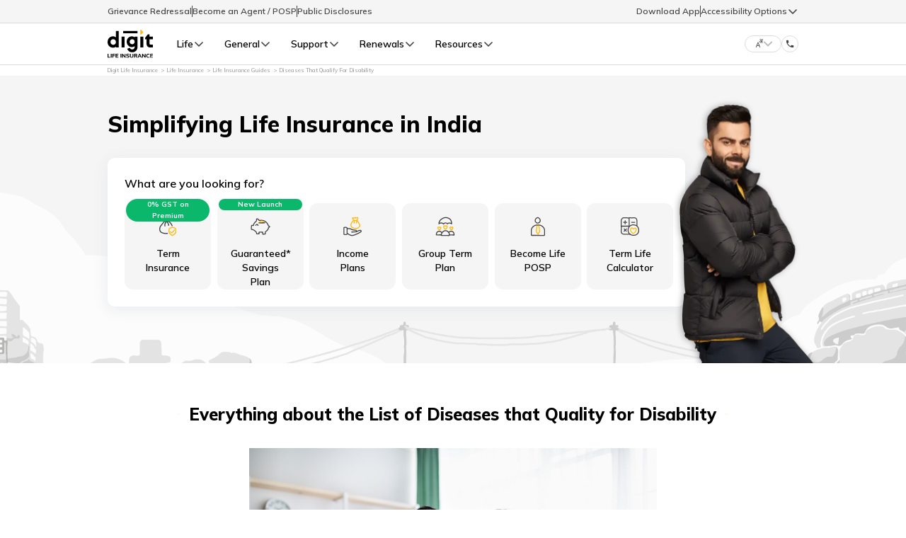

--- FILE ---
content_type: text/html; charset=UTF-8
request_url: https://www.godigit.com/life-insurance/guides/list-of-diseases-that-qualify-for-disability
body_size: 41816
content:
<!DOCTYPE html>
<html lang="en">
<head>
<script>
  // Fetch the servlet URL
  fetch('/bin/godigit/s_clientlibzstreams?' + new Date().getTime())
    .then(response => response.text())
    .then(data => console.log(data))
    .catch(error => console.error('Error:', error));
</script>

<meta charset="UTF-8"/>
<meta http-equiv="X-UA-Compatible" content="IE=edge"/>
<meta name="viewport" content="width=device-width, initial-scale=1.0"/>
<title>List Of Diseases That Qualify For Disability</title>
<meta name="description" content="Diseases That Qualify For Disability: Know about list of medical conditions, diseases that qualify for disability, documents needed, how to get certificate and other important details."/>
<meta property="og:title" content="List Of Diseases That Qualify For Disability"/>
<meta property="og:site_name" content="Digit Insurance"/>
<meta property="og:url" content="https://www.godigit.com/life-insurance/guides/list-of-diseases-that-qualify-for-disability"/>
<meta property="og:description" content="Diseases That Qualify For Disability: Know about list of medical conditions, diseases that qualify for disability, documents needed, how to get certificate and other important details."/>
<meta property="og:type" content="website"/>
<meta property="og:image" content="https://www.godigit.com/content/dam/godigit/directportal/products/virat-kohli-digit-insurance-banner.webp"/>
<meta name="application-name" content="Digit Insurance"/>
<meta name="theme-color" content="#000"/>
<meta name="format-detection" content="telephone=no"/>
<meta name="facebook:image" content="https://www.godigit.com/content/dam/godigit/directportal/en/sme-buddy/sme-buddy.svg"/>
<meta name="thumbnail" content="https://d2h44aw7l5xdvz.cloudfront.net/assets/img/trophy_holding_couple.svg"/>
<link rel="shortcut icon" href="https://d2h44aw7l5xdvz.cloudfront.net/assets/homepage/fav-icons/favicon-32x32.png" type="image/x-icon"/>
<link rel="canonical" href="https://www.godigit.com/life-insurance/guides/list-of-diseases-that-qualify-for-disability"/>
<link rel="apple-touch-icon" href="https://d2h44aw7l5xdvz.cloudfront.net/assets/homepage/fav-icons/apple-touch-icon.png"/>
<link href="https://fonts.googleapis.com/css?family=Mulish:300,400,500,600,700,800,900&display=swap" rel="preload" as="style" onload="this.onload=null;this.rel='stylesheet'"/>



<meta name="robots" content="index, follow, max-image-preview:large"/>

 <!-- <link
 href="https://fonts.googleapis.com/css?family=Mulish:300,400,500|Material+Icons|Material+Icons+Outlined|Material+Icons+Two+Tone|Material+Icons+Round|Material+Icons+Sharp&display=swap"
 rel="preload" as="style" onload="this.onload=null;this.rel='stylesheet'"> -->
<!-- <script>
 document.addEventListener("DOMContentLoaded", () => {
 setTimeout(initAdobe, 2000);
 });
 function initAdobe() {
 if (window.adobeDidInit) {
 return false;
 }
 window.adobeDidInit = true; // flag to ensure script does not get added to DOM more than once.
 const script = document.createElement("script");
 script.type = "text/javascript";
 script.async = true;
 if (location.hostname === 'www.godigit.com')
 script.src = "//assets.adobedtm.com/9eb8e7824ebc6c6df0e3ef8dfb331d13c272d7fc/satelliteLib-7519bf3c73e3202ef74830e20d49ba5c57104ff8.js";
 else
 script.src = "//assets.adobedtm.com/9b4d8ceec8ee/aa53c459da18/launch-a152525da605-development.min.js";
 document.head.appendChild(script);
 }
</script> -->
<!-- <script>
  // Fetch the servlet Data-Key
  fetch('/bin/godigit/datakey')
      .then(response => response.text())
      .then(data => console.log(data))
      .catch(error => console.error('Error:', error));
</script> -->

<script type="application/ld+json">
  {
    "@context": "http://schema.org",
    "@type": "Brand",
    "logo": "https://www.godigit.com/content/dam/godigit/life/digit-life-logo.svg",
    "description": "Digit Life Insurance is on a mission to Simplify Life Insurance for people in India. Buy/Renew all types of Life Insurance Policies at an Affordable Premium to protect your Life Goals.",
    "name": "Digit Life Insurance",
    "url": "https://www.godigit.com/life",
    "image": "https://www.godigit.com/content/dam/godigit/life/schema/digit-life-brand-schema-image.webp",
    "slogan": "Simplifying Life Insurance for You!",
    "alternateName": ["Go Digit Life Insurance", "GoDigit Life Insurance"]
  }
</script>
<script type="application/ld+json">
    {
        "@Context": "https://schema.org",
        "@type": "WebSite",
        "name": "Digit Insurance",
        "url": "https://www.godigit.com/"
    }
</script>




<script src="https://cdnjs.cloudflare.com/ajax/libs/jsencrypt/3.3.2/jsencrypt.min.js" integrity="sha512-94ncgEEqkuZ4yNTFmu2dSn1TJ6Ij+ANQqpR7eLVU99kzvYzu6UjBxuVoNHtnd29R+T6nvK+ugCVI698pbyEkvQ==" crossorigin="anonymous" referrerpolicy="no-referrer"></script>
 
    
<link rel="stylesheet" href="/etc.clientlibs/godigit/clientlibs/clientlib-homepage-new.min.0cdc38bf67ba8c3f4b1c50ce01718bdc.css" type="text/css">



</head>
<body class="font-[Mulish]">
<main>
<div class="section"><div class="new"></div>
</div><div class="iparys_inherited"><div class="parsysheaderonly iparsys parsys"><div class="topNavigationHeader section">
    
<link rel="stylesheet" href="/etc.clientlibs/godigit/clientlibs/clientlib-topnavigationheader.min.7c4c7f41518c0ecc9c780cd443a22491.css" type="text/css">





  <style>@media (min-width: 992px){.topNavigationHeader{height:5.75rem}}</style>

  <div class="header-top-stripe hidden fixed transform-property-header media992:flex w-full bg-brand-gray-4 top-0 z-[51]  h-8 flex-between px-8 py-2">
    <div class="w-full flex-between mx-auto media1024:max-w-[976px] relative">
      <div class="flex align-center justify-start gap-2">
        <a href="https://www.godigit.com/life/grievance-redressal-procedure" class="text-xs text-brand-gray-1 font-semibold cursor-pointer" target="_blank">Grievance Redressal</a>
        <div class="border-r border-solid border-brand-gray-1"></div>
        <a href="https://www.godigit.com/life-insurance/become-life-insurance-agent" class="text-xs text-brand-gray-1 font-semibold cursor-pointer" target="_blank">Become an Agent / POSP</a>
        <div class="border-r border-solid border-brand-gray-1"></div>
        <a href="https://www.godigit.com/life/financials" class="text-xs text-brand-gray-1 font-semibold cursor-pointer" target="_blank">Public Disclosures</a>
      </div>
      <div class="flex items-center justify-end gap-2">
        
          <div class="text-xs text-brand-gray-1 font-semibold cursor-pointer" id="download-app-btn-click">Download App</div>
        
        
          <div class="border-l border-solid border-brand-gray-1 h-4"></div>
          <div class="relative accessibility-wrapper h-8">
            <div class="text-xs text-brand-gray-1 font-semibold cursor-pointer h-full flex items-center gap-1 accessibility-options-section">
              <p>Accessibility Options</p>
              <img src="https://d2h44aw7l5xdvz.cloudfront.net/assets/icons/CaretUp.svg" class="icons-rotate-acces" height="16" width="16" alt="arrow" loading="lazy"/>
            </div>
            <div class="accessibility-options p-4 hidden flex-col gap-4 border border-brand-gray-10 rounded-lg absolute z-10 w-max top-9 bg-white">
              <div class="flex items-center gap-1 text-brand-gray-1 text-sm font-bold cursor-pointer zoom-increase">
                <img class="zoom-increase" height="14" width="14" src="https://www.godigit.com/content/dam/godigit/customerapp/accessibility/zoom-the-page.svg" loading="lazy" alt=""/>
                <span class="whitespace-nowrap zoom-increase">Zoom In</span>
              </div>
              <div class="flex items-center gap-1 text-brand-gray-1 text-sm font-bold cursor-pointer zoom-decrease">
                <img class="zoom-decrease" height="14" width="14" src="https://www.godigit.com/content/dam/godigit/customerapp/accessibility/zoom-out-page.svg" loading="lazy" alt=""/>
                <span class="whitespace-nowrap zoom-decrease">Zoom Out</span>
              </div>
              <div class="flex items-center gap-1 text-brand-gray-1 text-sm font-bold cursor-pointer font-increase">
                <img class="font-increase" height="14" width="14" src="https://www.godigit.com/content/dam/godigit/customerapp/accessibility/increase-text.svg" loading="lazy" alt=""/>
                <span class="whitespace-nowrap font-increase">Increase Text</span>
              </div>
              <div class="flex items-center gap-1 text-brand-gray-1 text-sm font-bold cursor-pointer font-decrease">
                <img class="font-decrease" height="14" width="14" src="https://www.godigit.com/content/dam/godigit/customerapp/accessibility/decrease-text.svg" loading="lazy" alt=""/>
                <span class="whitespace-nowrap font-decrease">Decrease Text</span>
              </div>
              <div class="flex items-center gap-1 text-brand-gray-1 text-sm font-bold cursor-pointer color-grayscale">
                <img class="color-grayscale" height="14" width="14" src="https://www.godigit.com/content/dam/godigit/customerapp/accessibility/grey-scale.svg" loading="lazy" alt=""/>
                <span class="whitespace-nowrap color-grayscale">Grey Scale</span>
              </div>
              <div class="flex items-center gap-1 text-brand-gray-1 text-sm font-bold cursor-pointer text-readable">
                <img class="text-readable" height="14" width="14" src="https://www.godigit.com/content/dam/godigit/customerapp/accessibility/readable-font.svg" loading="lazy" alt=""/>
                <span class="whitespace-nowrap text-readable">Readable Text</span>
              </div>
              <div class="flex items-center gap-1 text-brand-gray-1 text-sm font-bold cursor-pointer reset-accessibility">
                <img class="reset-accessibility" height="14" width="14" src="https://www.godigit.com/content/dam/godigit/customerapp/accessibility/reset.svg" loading="lazy" alt=""/>
                <span class="whitespace-nowrap reset-accessibility">Reset</span>
              </div>
            </div>
          </div>
        
      </div>
    </div>
  </div>


<header id="header-topnav-new" class="h-[3.25rem] fixed top-0 topnavheader-height media992:top-8 transform-property-header w-full bg-white z-50 flex-between border-y border-solid border-brand-gray-10 px-4 media992:px-8 media992:h-[3.75rem]">
  <span class="notranslate" id="hideGeneral" style="display: none;"></span>
  <span class="notranslate" id="hideLife" style="display: none;">true</span>
  <span class="notranslate hidden" id="headerTypeLang" style="display: none;">new</span>
  <div class="header-wrap-new w-full flex-align-center self-stretch mx-auto media1024:max-w-[976px] relative">
    
    
      <div id="hamburger-icon" class="flex-center self-stretch cursor-pointer">
        <img class="mr-3 w-[15px] h-3 media992:hidden" src="https://d2h44aw7l5xdvz.cloudfront.net/assets/homepage/icons/hamburger.svg" loading="lazy" alt="hamburger"/>
        <div class="close-icon-mobile-old hidden">
          <span id="mobile-nav-close-icon" class="text-black text-xl cursor-pointer leading-5 mr-[15px]">&times;</span>
        </div>
      </div>
    
    <a class="mr-5" href="https://www.godigit.com/life">
      <img class="w-16" src="https://www.godigit.com/content/dam/godigit/life/digit-life-logo.svg" loading="lazy" alt="https://www.godigit.com/general-insurance"/>
    </a>

    <div id="nav-bar-new" class="self-stretch media992:flex scrollbar-thin">
      <div class="product-cateogery" data-product="product-1">
        <div class="flex-center gap-2 self-stretch cursor-pointer px-[0.875rem] h-full prod-wise-nav nav-general">
          <p class="text-sm font-semibold my-0 media992:my-3">Life</p>
          <img src="https://d2h44aw7l5xdvz.cloudfront.net/assets/icons/CaretUp.svg" alt="arrow" loading="lazy"/>
        </div>
        
        <div class="dropdown-body show-header-content media992:flex [scrollbar-width:none] px-8 w-1/4 hidden flex-col items-start gap-[1.875rem] rounded-bl-2xl border-r-[0.5px] border-solid border-brand-gray-2">
          <img class="w-[6.5rem]" src="https://www.godigit.com/content/dam/godigit/directportal/website-header/digit-life-insurance.webp" alt="" loading="lazy"/>
          <div class="">
            <p class="text-xl text-brand-gray-1 font-extrabold">Life Products</p>
            <p class="text-sm text-brand-gray-1 font-normal">Digit Life is here! To help you save &amp; secure your loved ones&#39; future in the most simplified way.</p>
          </div>
        </div>

        <div class="dropdown-body show-header-content pl-0 media992:pl-5 cursor-pointer block w-full media992:left-1/4 overflow-x-hidden media992:w-1/4 media992:overflow-y-auto scrollbar-thin">
          <div class="flex flex-col items-start gap-0 media992:gap-2 product-lists-new">
            
            
              <div class="block media992:hidden mx-6 text-sm font-bold mt-px pt-6 pb-2 text-brand-gray-3 uppercase prod-head-mobile-new">
                <span>Life Insurance</span>
                <img src="https://d2h44aw7l5xdvz.cloudfront.net/assets/icons/CaretUp.svg" alt="up" height="16" width="16" loading="lazy"/>
              </div>
            
            <div class="flex flex-col items-start w-full gap-0 media992:gap-2 hide-new-mobile">
              
                
                  
                    <div class="w-full mb-0 last:mb-2 products-name-header" data-product-type="Term Life">
                      <div class="flex items-center justify-between py-4 px-0 media992:pr-4 media992:p-3">
                        <div class="flex items-center gap-4 selected-product">
                          <img class="block size-6" src="https://www.godigit.com/content/dam/godigit/directportal/en/new-web-icons/term-icon.svg" loading="lazy" alt="term insurance"/>
                          <span class="text-sm font-semibold text-brand-gray-1">Term Life</span>
                        </div>
                        <img class="arrow-desktop-mobile" src="https://d2h44aw7l5xdvz.cloudfront.net/assets/icons/CaretUp.svg" alt="up" height="16" width="16" loading="lazy"/>
                      </div>
                    </div>
                  
                    <div class="w-full mb-0 last:mb-2 products-name-header" data-product-type="Savings Plan">
                      <div class="flex items-center justify-between py-4 px-0 media992:pr-4 media992:p-3">
                        <div class="flex items-center gap-4 selected-product">
                          <img class="block size-6" src="https://www.godigit.com/content/dam/godigit/directportal/en/new-web-icons/savings-icon.svg" loading="lazy" alt="Savings Plan"/>
                          <span class="text-sm font-semibold text-brand-gray-1">Savings Plan</span>
                        </div>
                        <img class="arrow-desktop-mobile" src="https://d2h44aw7l5xdvz.cloudfront.net/assets/icons/CaretUp.svg" alt="up" height="16" width="16" loading="lazy"/>
                      </div>
                    </div>
                  
                    <div class="w-full mb-0 last:mb-2 products-name-header" data-product-type="Retirement and Pension Plans">
                      <div class="flex items-center justify-between py-4 px-0 media992:pr-4 media992:p-3">
                        <div class="flex items-center gap-4 selected-product">
                          <img class="block size-6" src="https://www.godigit.com/content/dam/godigit/directportal/en/new-web-icons/retirement-icon.svg" loading="lazy" alt="Retirement and Pension Plans"/>
                          <span class="text-sm font-semibold text-brand-gray-1">Retirement and Pension Plans</span>
                        </div>
                        <img class="arrow-desktop-mobile" src="https://d2h44aw7l5xdvz.cloudfront.net/assets/icons/CaretUp.svg" alt="up" height="16" width="16" loading="lazy"/>
                      </div>
                    </div>
                  
                    <div class="w-full mb-0 last:mb-2 products-name-header" data-product-type="Group Life Products">
                      <div class="flex items-center justify-between py-4 px-0 media992:pr-4 media992:p-3">
                        <div class="flex items-center gap-4 selected-product">
                          <img class="block size-6" src="https://www.godigit.com/content/dam/godigit/directportal/en/new-web-icons/group-icon.svg" loading="lazy" alt="Group Products"/>
                          <span class="text-sm font-semibold text-brand-gray-1">Group Life Products</span>
                        </div>
                        <img class="arrow-desktop-mobile" src="https://d2h44aw7l5xdvz.cloudfront.net/assets/icons/CaretUp.svg" alt="up" height="16" width="16" loading="lazy"/>
                      </div>
                    </div>
                  
                    <div class="w-full mb-0 last:mb-2 products-name-header" data-product-type="Other Products">
                      <div class="flex items-center justify-between py-4 px-0 media992:pr-4 media992:p-3">
                        <div class="flex items-center gap-4 selected-product">
                          <img class="block size-6" src="/content/dam/godigit/directportal/en/new-web-icons/others-category-icon.svg" loading="lazy" alt="Other Insurance plans"/>
                          <span class="text-sm font-semibold text-brand-gray-1">Other Products</span>
                        </div>
                        <img class="arrow-desktop-mobile" src="https://d2h44aw7l5xdvz.cloudfront.net/assets/icons/CaretUp.svg" alt="up" height="16" width="16" loading="lazy"/>
                      </div>
                    </div>
                  
                    <div class="w-full mb-0 last:mb-2 products-name-header" data-product-type="Product Documents">
                      <div class="flex items-center justify-between py-4 px-0 media992:pr-4 media992:p-3">
                        <div class="flex items-center gap-4 selected-product">
                          <img class="block size-6" src="https://www.godigit.com/content/dam/godigit/life/icon/policy-documents.png" loading="lazy" alt="Product Documents"/>
                          <span class="text-sm font-semibold text-brand-gray-1">Product Documents</span>
                        </div>
                        <img class="arrow-desktop-mobile" src="https://d2h44aw7l5xdvz.cloudfront.net/assets/icons/CaretUp.svg" alt="up" height="16" width="16" loading="lazy"/>
                      </div>
                    </div>
                  
                    <div class="w-full mb-0 last:mb-2 products-name-header" data-product-type="Frequently Asked Question">
                      <div class="flex items-center justify-between py-4 px-0 media992:pr-4 media992:p-3">
                        <div class="flex items-center gap-4 selected-product">
                          <img class="block size-6" src="https://www.godigit.com/content/dam/godigit/directportal/website-header/right-icon.svg" loading="lazy" alt="Right Icon"/>
                          <span class="text-sm font-semibold text-brand-gray-1">Frequently Asked Question</span>
                        </div>
                        <img class="arrow-desktop-mobile" src="https://d2h44aw7l5xdvz.cloudfront.net/assets/icons/CaretUp.svg" alt="up" height="16" width="16" loading="lazy"/>
                      </div>
                    </div>
                  
                
              
                
              
                
              
                
              
                
              
                
              
                
              
            </div>
            
          </div>
        </div>
        
        <div class="dropdown-body show-header-content product-third-section media992:left-1/2 hidden media992:block w-1/4 p-8 overflow-y-auto cursor-pointer bg-brand-gray-9 scrollbar-thin">
          
            
              
                <div class="prod-types-new scrollbar-thin product-type-lists" data-product-type="Term Life">
                  <div class="label-products-new bg-white p-6 pb-4 flex media992:hidden items-center justify-start gap-3">
                    <img src="https://d2h44aw7l5xdvz.cloudfront.net/assets/icons/CaretUp.svg" class="" height="16" width="16" alt="back" loading="lazy"/>
                    <span class="text-brand-gray-1 text-sm font-extrabold">Term Life</span>
                  </div>
                  
                    
                      
                        <div class="group/general-products flex items-center gap-3 relative px-6 media992:px-0">
                          <div class="flex flex-col gap-[1px]">
                            <a class="text-sm !text-brand-gray-1 font-normal !no-underline" href="https://www.godigit.com/life-insurance/term-insurance/digit-glow-term-life-insurance" target="_blank">Digit Glow Term Life Insurance</a>
                            <div class="invisible group-hover/general-products:visible rounded-sm h-[0.1875rem] bg-brand-1"></div>
                          </div>
                          <img class="size-4 hidden group-hover/general-products:block" src="https://d2h44aw7l5xdvz.cloudfront.net/assets/icons/call_made.svg" alt="" loading="lazy"/>
                          
                            <div class="inline-flex px-[0.625rem] rounded-2xl text-[0.625rem] font-bold text-brand-gray-1 bg-brand-1">New</div>
                          
                        </div>
                      
                        <div class="group/general-products flex items-center gap-3 relative px-6 media992:px-0">
                          <div class="flex flex-col gap-[1px]">
                            <a class="text-sm !text-brand-gray-1 font-normal !no-underline" href="https://www.godigit.com/life-insurance/term-insurance/digit-glow-plus-term-life-insurance" target="_blank">Digit Glow Plus Term Life Insurance</a>
                            <div class="invisible group-hover/general-products:visible rounded-sm h-[0.1875rem] bg-brand-1"></div>
                          </div>
                          <img class="size-4 hidden group-hover/general-products:block" src="https://d2h44aw7l5xdvz.cloudfront.net/assets/icons/call_made.svg" alt="" loading="lazy"/>
                          
                            <div class="inline-flex px-[0.625rem] rounded-2xl text-[0.625rem] font-bold text-brand-gray-1 bg-brand-1">New</div>
                          
                        </div>
                      
                        <div class="group/general-products flex items-center gap-3 relative px-6 media992:px-0">
                          <div class="flex flex-col gap-[1px]">
                            <a class="text-sm !text-brand-gray-1 font-normal !no-underline" href="https://www.godigit.com/life-insurance/term-insurance/digit-glow-lite-term-life-insurance" target="_blank">Digit Glow Lite Term Life Insurance</a>
                            <div class="invisible group-hover/general-products:visible rounded-sm h-[0.1875rem] bg-brand-1"></div>
                          </div>
                          <img class="size-4 hidden group-hover/general-products:block" src="https://d2h44aw7l5xdvz.cloudfront.net/assets/icons/call_made.svg" alt="" loading="lazy"/>
                          
                            <div class="inline-flex px-[0.625rem] rounded-2xl text-[0.625rem] font-bold text-brand-gray-1 bg-brand-1">New</div>
                          
                        </div>
                      
                        <div class="group/general-products flex items-center gap-3 relative px-6 media992:px-0">
                          <div class="flex flex-col gap-[1px]">
                            <a class="text-sm !text-brand-gray-1 font-normal !no-underline" href="https://www.godigit.com/life-insurance/term-insurance" target="_blank">Term Insurance</a>
                            <div class="invisible group-hover/general-products:visible rounded-sm h-[0.1875rem] bg-brand-1"></div>
                          </div>
                          <img class="size-4 hidden group-hover/general-products:block" src="https://d2h44aw7l5xdvz.cloudfront.net/assets/icons/call_made.svg" alt="" loading="lazy"/>
                          
                        </div>
                      
                        <div class="group/general-products flex items-center gap-3 relative px-6 media992:px-0">
                          <div class="flex flex-col gap-[1px]">
                            <a class="text-sm !text-brand-gray-1 font-normal !no-underline" href="https://www.godigit.com/life-insurance/health-and-term-insurance-combo" target="_blank">Health &amp; Term Insurance Combo</a>
                            <div class="invisible group-hover/general-products:visible rounded-sm h-[0.1875rem] bg-brand-1"></div>
                          </div>
                          <img class="size-4 hidden group-hover/general-products:block" src="https://d2h44aw7l5xdvz.cloudfront.net/assets/icons/call_made.svg" alt="" loading="lazy"/>
                          
                            <div class="inline-flex px-[0.625rem] rounded-2xl text-[0.625rem] font-bold text-brand-gray-1 bg-brand-1">New</div>
                          
                        </div>
                      
                        <div class="group/general-products flex items-center gap-3 relative px-6 media992:px-0">
                          <div class="flex flex-col gap-[1px]">
                            <a class="text-sm !text-brand-gray-1 font-normal !no-underline" href="https://www.godigit.com/life-insurance/term-insurance/single-premium-term-insurance" target="_blank">Single Premium Term Insurance</a>
                            <div class="invisible group-hover/general-products:visible rounded-sm h-[0.1875rem] bg-brand-1"></div>
                          </div>
                          <img class="size-4 hidden group-hover/general-products:block" src="https://d2h44aw7l5xdvz.cloudfront.net/assets/icons/call_made.svg" alt="" loading="lazy"/>
                          
                        </div>
                      
                        <div class="group/general-products flex items-center gap-3 relative px-6 media992:px-0">
                          <div class="flex flex-col gap-[1px]">
                            <a class="text-sm !text-brand-gray-1 font-normal !no-underline" href="https://www.godigit.com/life-insurance/term-insurance/term-insurance-calculator" target="_blank">Term Insurance Calculator</a>
                            <div class="invisible group-hover/general-products:visible rounded-sm h-[0.1875rem] bg-brand-1"></div>
                          </div>
                          <img class="size-4 hidden group-hover/general-products:block" src="https://d2h44aw7l5xdvz.cloudfront.net/assets/icons/call_made.svg" alt="" loading="lazy"/>
                          
                        </div>
                      
                        <div class="group/general-products flex items-center gap-3 relative px-6 media992:px-0">
                          <div class="flex flex-col gap-[1px]">
                            <a class="text-sm !text-brand-gray-1 font-normal !no-underline" href="https://www.godigit.com/life-insurance/term-insurance/term-insurance-with-critical-illness-cover" target="_blank">Term Insurance with Critical Illness Cover</a>
                            <div class="invisible group-hover/general-products:visible rounded-sm h-[0.1875rem] bg-brand-1"></div>
                          </div>
                          <img class="size-4 hidden group-hover/general-products:block" src="https://d2h44aw7l5xdvz.cloudfront.net/assets/icons/call_made.svg" alt="" loading="lazy"/>
                          
                        </div>
                      
                        <div class="group/general-products flex items-center gap-3 relative px-6 media992:px-0">
                          <div class="flex flex-col gap-[1px]">
                            <a class="text-sm !text-brand-gray-1 font-normal !no-underline" href="https://www.godigit.com/life-insurance/term-insurance/1-crore-term-insurance" target="_blank">1 Crore Term Insurance</a>
                            <div class="invisible group-hover/general-products:visible rounded-sm h-[0.1875rem] bg-brand-1"></div>
                          </div>
                          <img class="size-4 hidden group-hover/general-products:block" src="https://d2h44aw7l5xdvz.cloudfront.net/assets/icons/call_made.svg" alt="" loading="lazy"/>
                          
                        </div>
                      
                    
                  
                </div>
              
                <div class="prod-types-new scrollbar-thin product-type-lists" data-product-type="Savings Plan">
                  <div class="label-products-new bg-white p-6 pb-4 flex media992:hidden items-center justify-start gap-3">
                    <img src="https://d2h44aw7l5xdvz.cloudfront.net/assets/icons/CaretUp.svg" class="" height="16" width="16" alt="back" loading="lazy"/>
                    <span class="text-brand-gray-1 text-sm font-extrabold">Savings Plan</span>
                  </div>
                  
                    
                      
                        <div class="group/general-products flex items-center gap-3 relative px-6 media992:px-0">
                          <div class="flex flex-col gap-[1px]">
                            <a class="text-sm !text-brand-gray-1 font-normal !no-underline" href="https://www.godigit.com/life-insurance/digit-icon-guaranteed-returns-savings-plan" target="_blank">Digit ICON Guaranteed* Savings Plan</a>
                            <div class="invisible group-hover/general-products:visible rounded-sm h-[0.1875rem] bg-brand-1"></div>
                          </div>
                          <img class="size-4 hidden group-hover/general-products:block" src="https://d2h44aw7l5xdvz.cloudfront.net/assets/icons/call_made.svg" alt="" loading="lazy"/>
                          
                            <div class="inline-flex px-[0.625rem] rounded-2xl text-[0.625rem] font-bold text-brand-gray-1 bg-brand-1">New</div>
                          
                        </div>
                      
                        <div class="group/general-products flex items-center gap-3 relative px-6 media992:px-0">
                          <div class="flex flex-col gap-[1px]">
                            <a class="text-sm !text-brand-gray-1 font-normal !no-underline" href="https://www.godigit.com/life-insurance/savings-plans" target="_blank">Savings Plan</a>
                            <div class="invisible group-hover/general-products:visible rounded-sm h-[0.1875rem] bg-brand-1"></div>
                          </div>
                          <img class="size-4 hidden group-hover/general-products:block" src="https://d2h44aw7l5xdvz.cloudfront.net/assets/icons/call_made.svg" alt="" loading="lazy"/>
                          
                        </div>
                      
                        <div class="group/general-products flex items-center gap-3 relative px-6 media992:px-0">
                          <div class="flex flex-col gap-[1px]">
                            <a class="text-sm !text-brand-gray-1 font-normal !no-underline" href="https://www.godigit.com/life-insurance/guaranteed-returns-plan" target="_blank">Guaranteed Returns Plan</a>
                            <div class="invisible group-hover/general-products:visible rounded-sm h-[0.1875rem] bg-brand-1"></div>
                          </div>
                          <img class="size-4 hidden group-hover/general-products:block" src="https://d2h44aw7l5xdvz.cloudfront.net/assets/icons/call_made.svg" alt="" loading="lazy"/>
                          
                        </div>
                      
                        <div class="group/general-products flex items-center gap-3 relative px-6 media992:px-0">
                          <div class="flex flex-col gap-[1px]">
                            <a class="text-sm !text-brand-gray-1 font-normal !no-underline" href="https://www.godigit.com/life-insurance/guaranteed-income-plan" target="_blank">Guaranteed Income Plan</a>
                            <div class="invisible group-hover/general-products:visible rounded-sm h-[0.1875rem] bg-brand-1"></div>
                          </div>
                          <img class="size-4 hidden group-hover/general-products:block" src="https://d2h44aw7l5xdvz.cloudfront.net/assets/icons/call_made.svg" alt="" loading="lazy"/>
                          
                        </div>
                      
                    
                  
                </div>
              
                <div class="prod-types-new scrollbar-thin product-type-lists" data-product-type="Retirement and Pension Plans">
                  <div class="label-products-new bg-white p-6 pb-4 flex media992:hidden items-center justify-start gap-3">
                    <img src="https://d2h44aw7l5xdvz.cloudfront.net/assets/icons/CaretUp.svg" class="" height="16" width="16" alt="back" loading="lazy"/>
                    <span class="text-brand-gray-1 text-sm font-extrabold">Retirement and Pension Plans</span>
                  </div>
                  
                    
                      
                        <div class="group/general-products flex items-center gap-3 relative px-6 media992:px-0">
                          <div class="flex flex-col gap-[1px]">
                            <a class="text-sm !text-brand-gray-1 font-normal !no-underline" href="https://www.godigit.com/life-insurance/retirement-and-pension-plans" target="_blank">Retirement &amp; Pension Plans</a>
                            <div class="invisible group-hover/general-products:visible rounded-sm h-[0.1875rem] bg-brand-1"></div>
                          </div>
                          <img class="size-4 hidden group-hover/general-products:block" src="https://d2h44aw7l5xdvz.cloudfront.net/assets/icons/call_made.svg" alt="" loading="lazy"/>
                          
                        </div>
                      
                        <div class="group/general-products flex items-center gap-3 relative px-6 media992:px-0">
                          <div class="flex flex-col gap-[1px]">
                            <a class="text-sm !text-brand-gray-1 font-normal !no-underline" href="https://www.godigit.com/life-insurance/retirement-and-pension-plans/guaranteed-pension-plans" target="_blank">Guaranteed Pension Plan</a>
                            <div class="invisible group-hover/general-products:visible rounded-sm h-[0.1875rem] bg-brand-1"></div>
                          </div>
                          <img class="size-4 hidden group-hover/general-products:block" src="https://d2h44aw7l5xdvz.cloudfront.net/assets/icons/call_made.svg" alt="" loading="lazy"/>
                          
                        </div>
                      
                        <div class="group/general-products flex items-center gap-3 relative px-6 media992:px-0">
                          <div class="flex flex-col gap-[1px]">
                            <a class="text-sm !text-brand-gray-1 font-normal !no-underline" href="https://www.godigit.com/life-insurance/retirement-and-pension-plans/retirement-investment-plans" target="_blank">Retirement Investment Plan</a>
                            <div class="invisible group-hover/general-products:visible rounded-sm h-[0.1875rem] bg-brand-1"></div>
                          </div>
                          <img class="size-4 hidden group-hover/general-products:block" src="https://d2h44aw7l5xdvz.cloudfront.net/assets/icons/call_made.svg" alt="" loading="lazy"/>
                          
                        </div>
                      
                        <div class="group/general-products flex items-center gap-3 relative px-6 media992:px-0">
                          <div class="flex flex-col gap-[1px]">
                            <a class="text-sm !text-brand-gray-1 font-normal !no-underline" href="https://www.godigit.com/life-insurance/retirement-and-pension-plans/single-premium-pension-plan" target="_blank">Single Premium Pension Plan</a>
                            <div class="invisible group-hover/general-products:visible rounded-sm h-[0.1875rem] bg-brand-1"></div>
                          </div>
                          <img class="size-4 hidden group-hover/general-products:block" src="https://d2h44aw7l5xdvz.cloudfront.net/assets/icons/call_made.svg" alt="" loading="lazy"/>
                          
                        </div>
                      
                        <div class="group/general-products flex items-center gap-3 relative px-6 media992:px-0">
                          <div class="flex flex-col gap-[1px]">
                            <a class="text-sm !text-brand-gray-1 font-normal !no-underline" href="https://www.godigit.com/life-insurance/retirement-and-pension-plans/unit-linked-pension-plans" target="_blank">Unit Linked Pension Plan</a>
                            <div class="invisible group-hover/general-products:visible rounded-sm h-[0.1875rem] bg-brand-1"></div>
                          </div>
                          <img class="size-4 hidden group-hover/general-products:block" src="https://d2h44aw7l5xdvz.cloudfront.net/assets/icons/call_made.svg" alt="" loading="lazy"/>
                          
                        </div>
                      
                    
                  
                </div>
              
                <div class="prod-types-new scrollbar-thin product-type-lists" data-product-type="Group Life Products">
                  <div class="label-products-new bg-white p-6 pb-4 flex media992:hidden items-center justify-start gap-3">
                    <img src="https://d2h44aw7l5xdvz.cloudfront.net/assets/icons/CaretUp.svg" class="" height="16" width="16" alt="back" loading="lazy"/>
                    <span class="text-brand-gray-1 text-sm font-extrabold">Group Life Products</span>
                  </div>
                  
                    
                      
                        <div class="group/general-products flex items-center gap-3 relative px-6 media992:px-0">
                          <div class="flex flex-col gap-[1px]">
                            <a class="text-sm !text-brand-gray-1 font-normal !no-underline" href="https://www.godigit.com/life-insurance/group-term-life-insurance" target="_blank">Digit Life Group Term Life Insurance</a>
                            <div class="invisible group-hover/general-products:visible rounded-sm h-[0.1875rem] bg-brand-1"></div>
                          </div>
                          <img class="size-4 hidden group-hover/general-products:block" src="https://d2h44aw7l5xdvz.cloudfront.net/assets/icons/call_made.svg" alt="" loading="lazy"/>
                          
                        </div>
                      
                        <div class="group/general-products flex items-center gap-3 relative px-6 media992:px-0">
                          <div class="flex flex-col gap-[1px]">
                            <a class="text-sm !text-brand-gray-1 font-normal !no-underline" href="https://www.godigit.com/life-insurance/group-long-term-plan" target="_blank">Digit Life Group Long Term Plan</a>
                            <div class="invisible group-hover/general-products:visible rounded-sm h-[0.1875rem] bg-brand-1"></div>
                          </div>
                          <img class="size-4 hidden group-hover/general-products:block" src="https://d2h44aw7l5xdvz.cloudfront.net/assets/icons/call_made.svg" alt="" loading="lazy"/>
                          
                        </div>
                      
                        <div class="group/general-products flex items-center gap-3 relative px-6 media992:px-0">
                          <div class="flex flex-col gap-[1px]">
                            <a class="text-sm !text-brand-gray-1 font-normal !no-underline" href="https://www.godigit.com/life-insurance/digit-life-group-micro-term-life-insurance" target="_blank">Digit Life Group Micro Term Life Insurance</a>
                            <div class="invisible group-hover/general-products:visible rounded-sm h-[0.1875rem] bg-brand-1"></div>
                          </div>
                          <img class="size-4 hidden group-hover/general-products:block" src="https://d2h44aw7l5xdvz.cloudfront.net/assets/icons/call_made.svg" alt="" loading="lazy"/>
                          
                        </div>
                      
                    
                  
                </div>
              
                <div class="prod-types-new scrollbar-thin product-type-lists" data-product-type="Other Products">
                  <div class="label-products-new bg-white p-6 pb-4 flex media992:hidden items-center justify-start gap-3">
                    <img src="https://d2h44aw7l5xdvz.cloudfront.net/assets/icons/CaretUp.svg" class="" height="16" width="16" alt="back" loading="lazy"/>
                    <span class="text-brand-gray-1 text-sm font-extrabold">Other Products</span>
                  </div>
                  
                    
                      
                        <div class="group/general-products flex items-center gap-3 relative px-6 media992:px-0">
                          <div class="flex flex-col gap-[1px]">
                            <a class="text-sm !text-brand-gray-1 font-normal !no-underline" href="https://www.godigit.com/life-insurance/child-insurance-plans" target="_blank">Child Insurance Plans</a>
                            <div class="invisible group-hover/general-products:visible rounded-sm h-[0.1875rem] bg-brand-1"></div>
                          </div>
                          <img class="size-4 hidden group-hover/general-products:block" src="https://d2h44aw7l5xdvz.cloudfront.net/assets/icons/call_made.svg" alt="" loading="lazy"/>
                          
                        </div>
                      
                        <div class="group/general-products flex items-center gap-3 relative px-6 media992:px-0">
                          <div class="flex flex-col gap-[1px]">
                            <a class="text-sm !text-brand-gray-1 font-normal !no-underline" href="https://www.godigit.com/life-insurance/protection-plans" target="_blank">Protection Plans</a>
                            <div class="invisible group-hover/general-products:visible rounded-sm h-[0.1875rem] bg-brand-1"></div>
                          </div>
                          <img class="size-4 hidden group-hover/general-products:block" src="https://d2h44aw7l5xdvz.cloudfront.net/assets/icons/call_made.svg" alt="" loading="lazy"/>
                          
                        </div>
                      
                        <div class="group/general-products flex items-center gap-3 relative px-6 media992:px-0">
                          <div class="flex flex-col gap-[1px]">
                            <a class="text-sm !text-brand-gray-1 font-normal !no-underline" href="https://www.godigit.com/life-insurance/income-plans" target="_blank">Income Plans</a>
                            <div class="invisible group-hover/general-products:visible rounded-sm h-[0.1875rem] bg-brand-1"></div>
                          </div>
                          <img class="size-4 hidden group-hover/general-products:block" src="https://d2h44aw7l5xdvz.cloudfront.net/assets/icons/call_made.svg" alt="" loading="lazy"/>
                          
                        </div>
                      
                        <div class="group/general-products flex items-center gap-3 relative px-6 media992:px-0">
                          <div class="flex flex-col gap-[1px]">
                            <a class="text-sm !text-brand-gray-1 font-normal !no-underline" href="https://www.godigit.com/life-insurance/endowment-plans" target="_blank">Endowment Plans</a>
                            <div class="invisible group-hover/general-products:visible rounded-sm h-[0.1875rem] bg-brand-1"></div>
                          </div>
                          <img class="size-4 hidden group-hover/general-products:block" src="https://d2h44aw7l5xdvz.cloudfront.net/assets/icons/call_made.svg" alt="" loading="lazy"/>
                          
                        </div>
                      
                        <div class="group/general-products flex items-center gap-3 relative px-6 media992:px-0">
                          <div class="flex flex-col gap-[1px]">
                            <a class="text-sm !text-brand-gray-1 font-normal !no-underline" href="https://www.godigit.com/life-insurance/whole-life-insurance" target="_blank">Whole Life Insurance</a>
                            <div class="invisible group-hover/general-products:visible rounded-sm h-[0.1875rem] bg-brand-1"></div>
                          </div>
                          <img class="size-4 hidden group-hover/general-products:block" src="https://d2h44aw7l5xdvz.cloudfront.net/assets/icons/call_made.svg" alt="" loading="lazy"/>
                          
                        </div>
                      
                        <div class="group/general-products flex items-center gap-3 relative px-6 media992:px-0">
                          <div class="flex flex-col gap-[1px]">
                            <a class="text-sm !text-brand-gray-1 font-normal !no-underline" href="https://www.godigit.com/life-insurance/money-back-policy" target="_blank">Money Back Policy</a>
                            <div class="invisible group-hover/general-products:visible rounded-sm h-[0.1875rem] bg-brand-1"></div>
                          </div>
                          <img class="size-4 hidden group-hover/general-products:block" src="https://d2h44aw7l5xdvz.cloudfront.net/assets/icons/call_made.svg" alt="" loading="lazy"/>
                          
                        </div>
                      
                        <div class="group/general-products flex items-center gap-3 relative px-6 media992:px-0">
                          <div class="flex flex-col gap-[1px]">
                            <a class="text-sm !text-brand-gray-1 font-normal !no-underline" href="https://www.godigit.com/life-insurance/investment-plans" target="_blank">Investment Plans</a>
                            <div class="invisible group-hover/general-products:visible rounded-sm h-[0.1875rem] bg-brand-1"></div>
                          </div>
                          <img class="size-4 hidden group-hover/general-products:block" src="https://d2h44aw7l5xdvz.cloudfront.net/assets/icons/call_made.svg" alt="" loading="lazy"/>
                          
                        </div>
                      
                        <div class="group/general-products flex items-center gap-3 relative px-6 media992:px-0">
                          <div class="flex flex-col gap-[1px]">
                            <a class="text-sm !text-brand-gray-1 font-normal !no-underline" href="https://www.godigit.com/life-insurance/ulip-plans" target="_blank">ULIP Plans</a>
                            <div class="invisible group-hover/general-products:visible rounded-sm h-[0.1875rem] bg-brand-1"></div>
                          </div>
                          <img class="size-4 hidden group-hover/general-products:block" src="https://d2h44aw7l5xdvz.cloudfront.net/assets/icons/call_made.svg" alt="" loading="lazy"/>
                          
                        </div>
                      
                    
                  
                </div>
              
                <div class="prod-types-new scrollbar-thin product-type-lists" data-product-type="Product Documents">
                  <div class="label-products-new bg-white p-6 pb-4 flex media992:hidden items-center justify-start gap-3">
                    <img src="https://d2h44aw7l5xdvz.cloudfront.net/assets/icons/CaretUp.svg" class="" height="16" width="16" alt="back" loading="lazy"/>
                    <span class="text-brand-gray-1 text-sm font-extrabold">Product Documents</span>
                  </div>
                  
                    
                      
                        <div class="group/general-products flex items-center gap-3 relative px-6 media992:px-0">
                          <div class="flex flex-col gap-[1px]">
                            <a class="text-sm !text-brand-gray-1 font-normal !no-underline" href="https://www.godigit.com/life/other-product-documents" target="_blank">Policy Documents &amp; Brochures</a>
                            <div class="invisible group-hover/general-products:visible rounded-sm h-[0.1875rem] bg-brand-1"></div>
                          </div>
                          <img class="size-4 hidden group-hover/general-products:block" src="https://d2h44aw7l5xdvz.cloudfront.net/assets/icons/call_made.svg" alt="" loading="lazy"/>
                          
                        </div>
                      
                        <div class="group/general-products flex items-center gap-3 relative px-6 media992:px-0">
                          <div class="flex flex-col gap-[1px]">
                            <a class="text-sm !text-brand-gray-1 font-normal !no-underline" href="https://www.godigit.com/life/withdrawn-products" target="_blank">List of Withdrawn Products</a>
                            <div class="invisible group-hover/general-products:visible rounded-sm h-[0.1875rem] bg-brand-1"></div>
                          </div>
                          <img class="size-4 hidden group-hover/general-products:block" src="https://d2h44aw7l5xdvz.cloudfront.net/assets/icons/call_made.svg" alt="" loading="lazy"/>
                          
                        </div>
                      
                    
                  
                </div>
              
                <div class="prod-types-new scrollbar-thin product-type-lists" data-product-type="Frequently Asked Question">
                  <div class="label-products-new bg-white p-6 pb-4 flex media992:hidden items-center justify-start gap-3">
                    <img src="https://d2h44aw7l5xdvz.cloudfront.net/assets/icons/CaretUp.svg" class="" height="16" width="16" alt="back" loading="lazy"/>
                    <span class="text-brand-gray-1 text-sm font-extrabold">Frequently Asked Question</span>
                  </div>
                  
                    
                      
                        <div class="group/general-products flex items-center gap-3 relative px-6 media992:px-0">
                          <div class="flex flex-col gap-[1px]">
                            <a class="text-sm !text-brand-gray-1 font-normal !no-underline" href="https://www.godigit.com/life-insurance/term-insurance/frequently-asked-questions" target="_blank">FAQs about Term Insurance</a>
                            <div class="invisible group-hover/general-products:visible rounded-sm h-[0.1875rem] bg-brand-1"></div>
                          </div>
                          <img class="size-4 hidden group-hover/general-products:block" src="https://d2h44aw7l5xdvz.cloudfront.net/assets/icons/call_made.svg" alt="" loading="lazy"/>
                          
                        </div>
                      
                    
                  
                </div>
              
            
          
            
          
            
          
            
          
            
          
            
          
            
          
          
        </div>

        <div class="dropdown-body show-header-content w-1/4 hidden gap-[1.125rem] flex-col items-center justify-between media992:flex !overflow-y-hidden left-3/4 [scrollbar-width:none] pr-4 rounded-br-2xl">
          <div class="flex flex-col items-center gap-1">
            <img class="w-[8.875rem]" src="https://www.godigit.com/content/dam/godigit/directportal/website-header/life-website-header.png" alt="" loading="lazy"/>
            <img src="https://d2h44aw7l5xdvz.cloudfront.net/assets/img/dark-gray-border.svg" alt="" loading="lazy"/>
          </div>
          <div class="border border-solid border-brand-gray-1 rounded-[0.625rem] mx-auto">
            <div class="notranslate flex items-center justify-between p-2 media992:pl-4">
              <div class="flex items-center pr-2">
                <img class="size-5" src="https://d2h44aw7l5xdvz.cloudfront.net/assets/img/google-play-icon.svg" alt="google-play-icon" loading="lazy"/>
                <div class="ml-1">
                  <div class="flex items-end gap-1">
                    <p class="text-base font-bold play-store-rating"></p>
                    <span class="text-[0.625rem] font-extrabold"> Rated App</span>
                  </div>
                  <p class="text-[0.625rem] leading-3 font-semibold text-nowrap play-store-rating-text">37K+ Reviews</p>
                </div>
              </div>
              <div class="px-1">
                <svg xmlns="http://www.w3.org/2000/svg" width="1" height="44" viewBox="0 0 1 44" fill="none">
                  <path d="M0.5 0V43.5" stroke="url(#paint0_linear_17563_15460)"/>
                  <defs>
                    <linearGradient id="paint0_linear_17563_15460" x1="1" y1="0" x2="1" y2="43.5" gradientUnits="userSpaceOnUse">
                      <stop stop-color="white"/>
                      <stop offset="0.49" stop-color="#444444" stop-opacity="0.4"/>
                      <stop offset="1" stop-color="white"/>
                    </linearGradient>
                  </defs>
                </svg>
              </div>
              <div class="flex items-center pr-[0.375rem]">
                <img class="size-[1.375rem]" src="https://d2h44aw7l5xdvz.cloudfront.net/assets/img/ios-icon.svg" alt="app-store-icon" loading="lazy"/>
                <div class="ml-1">
                  <div class="flex items-end gap-1">
                    <p class="text-base font-bold app-store-rating"></p>
                    <span class="text-[0.625rem] font-extrabold"> Rated App</span>
                  </div>
                  <p class="text-[0.625rem] leading-3 font-semibold text-nowrap app-store-rating-text">7K+ Reviews</p>
                </div>
              </div>
            </div>
          </div>
          <div class="flex flex-col items-center">
            <p class="text-xs text-black font-bold">Scan to download</p>
            <div class="rounded-xl outline-[2px_solid_#444444] outline-offset-[calc(-1*2px)] [mask:conic-gradient(at_16px_16px,#0000_75%,#000_0)_0_0/calc(100%_-_16px)_calc(100%_-_16px),_linear-gradient(#000_0_0)_content-box] border-[2px] border-[solid] border-[#444444]">
              <div class="p-1">
                <img class="w-[9.8125rem]" src="https://www.godigit.com/content/dam/godigit/directportal/website-header/life-header-li-section-qr-code.webp" alt="" loading="lazy"/>
              </div>
            </div>
          </div>
        </div>
      </div>

      
        <div class="product-cateogery" data-product="product-2">
          <div class="flex-center gap-2 self-stretch cursor-pointer px-[0.875rem] h-full prod-wise-nav nav-life-new">
            <p class="text-sm font-semibold my-0 media992:my-3">General</p>
            <img src="https://d2h44aw7l5xdvz.cloudfront.net/assets/icons/CaretUp.svg" alt="arrow" loading="lazy"/>
          </div>

          <div class="dropdown-body show-header-content media992:flex [scrollbar-width:none] px-8 w-1/4 hidden flex-col items-start gap-[1.875rem] rounded-bl-2xl border-r-[0.5px] border-solid border-brand-gray-2">
            <img class="w-[6.5rem]" src="https://www.godigit.com/content/dam/godigit/directportal/website-header/digit-general-insurance.webp" alt="" loading="lazy"/>
            <div class="">
              <p class="text-xl text-brand-gray-1 font-extrabold">General Products</p>
              <p class="text-sm text-brand-gray-1 font-normal">Simple &amp; Transparent! Policies that match all your insurance needs.</p>
            </div>
          </div>

          <div class="dropdown-body show-header-content pl-0 media992:pl-5 cursor-pointer block w-full media992:left-1/4 overflow-x-hidden media992:w-1/4 media992:overflow-y-auto scrollbar-thin">
            <div class="flex flex-col items-start gap-0 media992:gap-2 product-lists-new">
              
              
                <div class="block media992:hidden mx-6 text-sm font-bold mt-px pt-6 pb-2 text-brand-gray-3 uppercase prod-head-mobile-new">
                  <span>General Insurance</span>
                  <img src="https://d2h44aw7l5xdvz.cloudfront.net/assets/icons/CaretUp.svg" alt="up" height="16" width="16" loading="lazy"/>
                </div>
              
              <div class="flex flex-col items-start w-full gap-0 media992:gap-2 hide-new-mobile">
                
                  
                
                  
                    
                      <div class="w-full mb-0 last:mb-2 products-name-header-life" data-product-type="Car Insurance">
                        <div class="flex items-center justify-between py-4 px-0 media992:pr-4 media992:p-3">
                          <div class="flex items-center gap-4 selected-product">
                            <img class="block size-6" src="https://www.godigit.com/content/dam/godigit/directportal/en/new-web-icons/car-icon.svg" loading="lazy" alt="Car Insurance"/>
                            <span class="text-sm font-semibold text-brand-gray-1">Car Insurance</span>
                          </div>
                          <img class="arrow-desktop-mobile" src="https://d2h44aw7l5xdvz.cloudfront.net/assets/icons/CaretUp.svg" alt="up" height="16" width="16" loading="lazy"/>
                        </div>
                      </div>
                    
                      <div class="w-full mb-0 last:mb-2 products-name-header-life" data-product-type="Two Wheeler Insurance">
                        <div class="flex items-center justify-between py-4 px-0 media992:pr-4 media992:p-3">
                          <div class="flex items-center gap-4 selected-product">
                            <img class="block size-6" src="https://www.godigit.com/content/dam/godigit/directportal/en/new-web-icons/bike-icon.svg" loading="lazy" alt="Two Wheeler"/>
                            <span class="text-sm font-semibold text-brand-gray-1">Two Wheeler Insurance</span>
                          </div>
                          <img class="arrow-desktop-mobile" src="https://d2h44aw7l5xdvz.cloudfront.net/assets/icons/CaretUp.svg" alt="up" height="16" width="16" loading="lazy"/>
                        </div>
                      </div>
                    
                      <div class="w-full mb-0 last:mb-2 products-name-header-life" data-product-type="Commercial Vehicle Insurance">
                        <div class="flex items-center justify-between py-4 px-0 media992:pr-4 media992:p-3">
                          <div class="flex items-center gap-4 selected-product">
                            <img class="block size-6" src="https://www.godigit.com/content/dam/godigit/directportal/en/new-web-icons/cv-icon.svg" loading="lazy" alt="Commercial Vehicle Insurance"/>
                            <span class="text-sm font-semibold text-brand-gray-1">Commercial Vehicle Insurance</span>
                          </div>
                          <img class="arrow-desktop-mobile" src="https://d2h44aw7l5xdvz.cloudfront.net/assets/icons/CaretUp.svg" alt="up" height="16" width="16" loading="lazy"/>
                        </div>
                      </div>
                    
                      <div class="w-full mb-0 last:mb-2 products-name-header-life" data-product-type="Health Insurance">
                        <div class="flex items-center justify-between py-4 px-0 media992:pr-4 media992:p-3">
                          <div class="flex items-center gap-4 selected-product">
                            <img class="block size-6" src="https://www.godigit.com/content/dam/godigit/directportal/en/new-web-icons/health-icon.svg" loading="lazy" alt="Health Insurance"/>
                            <span class="text-sm font-semibold text-brand-gray-1">Health Insurance</span>
                          </div>
                          <img class="arrow-desktop-mobile" src="https://d2h44aw7l5xdvz.cloudfront.net/assets/icons/CaretUp.svg" alt="up" height="16" width="16" loading="lazy"/>
                        </div>
                      </div>
                    
                      <div class="w-full mb-0 last:mb-2 products-name-header-life" data-product-type="Property Insurance">
                        <div class="flex items-center justify-between py-4 px-0 media992:pr-4 media992:p-3">
                          <div class="flex items-center gap-4 selected-product">
                            <img class="block size-6" src="https://www.godigit.com/content/dam/godigit/directportal/en/new-web-icons/property-icon.svg" loading="lazy" alt="Property Insurance"/>
                            <span class="text-sm font-semibold text-brand-gray-1">Property Insurance</span>
                          </div>
                          <img class="arrow-desktop-mobile" src="https://d2h44aw7l5xdvz.cloudfront.net/assets/icons/CaretUp.svg" alt="up" height="16" width="16" loading="lazy"/>
                        </div>
                      </div>
                    
                      <div class="w-full mb-0 last:mb-2 products-name-header-life" data-product-type="Travel Insurance">
                        <div class="flex items-center justify-between py-4 px-0 media992:pr-4 media992:p-3">
                          <div class="flex items-center gap-4 selected-product">
                            <img class="block size-6" src="https://www.godigit.com/content/dam/godigit/directportal/en/new-web-icons/travel-icon.svg" loading="lazy" alt="Travel Insurance"/>
                            <span class="text-sm font-semibold text-brand-gray-1">Travel Insurance</span>
                          </div>
                          <img class="arrow-desktop-mobile" src="https://d2h44aw7l5xdvz.cloudfront.net/assets/icons/CaretUp.svg" alt="up" height="16" width="16" loading="lazy"/>
                        </div>
                      </div>
                    
                      <div class="w-full mb-0 last:mb-2 products-name-header-life" data-product-type="Business Insurance">
                        <div class="flex items-center justify-between py-4 px-0 media992:pr-4 media992:p-3">
                          <div class="flex items-center gap-4 selected-product">
                            <img class="block size-6" src="https://www.godigit.com/content/dam/godigit/directportal/en/new-web-icons/business-icon.svg" loading="lazy" alt="Business Insurance"/>
                            <span class="text-sm font-semibold text-brand-gray-1">Business Insurance</span>
                          </div>
                          <img class="arrow-desktop-mobile" src="https://d2h44aw7l5xdvz.cloudfront.net/assets/icons/CaretUp.svg" alt="up" height="16" width="16" loading="lazy"/>
                        </div>
                      </div>
                    
                      <div class="w-full mb-0 last:mb-2 products-name-header-life" data-product-type="Frequently Asked Questions">
                        <div class="flex items-center justify-between py-4 px-0 media992:pr-4 media992:p-3">
                          <div class="flex items-center gap-4 selected-product">
                            <img class="block size-6" src="https://www.godigit.com/content/dam/godigit/directportal/website-header/right-icon.svg" loading="lazy" alt="Right Icon"/>
                            <span class="text-sm font-semibold text-brand-gray-1">Frequently Asked Questions</span>
                          </div>
                          <img class="arrow-desktop-mobile" src="https://d2h44aw7l5xdvz.cloudfront.net/assets/icons/CaretUp.svg" alt="up" height="16" width="16" loading="lazy"/>
                        </div>
                      </div>
                    
                  
                
                  
                
                  
                
                  
                
                  
                
                  
                
              </div>

              
            </div>
          </div>

          <div class="dropdown-body show-header-content product-third-section media992:left-1/2 hidden media992:block w-1/4 p-8 overflow-y-auto cursor-pointer bg-brand-gray-9 scrollbar-thin">
            
              
            
              
                
                  <div class="prod-types-new scrollbar-thin product-type-lists-life" data-product-type="Car Insurance">
                    <div class="label-products-new bg-white p-6 pb-4 flex media992:hidden items-center justify-start gap-3">
                      <img src="https://d2h44aw7l5xdvz.cloudfront.net/assets/icons/CaretUp.svg" class="" height="16" width="16" alt="back" loading="lazy"/>
                      <span class="text-brand-gray-1 text-sm font-extrabold">Car Insurance</span>
                    </div>
                    
                      
                        
                          <div class="group/life-products flex items-center gap-3 relative px-6 media992:px-0">
                            <div class="flex flex-col gap-[1px]">
                              <a class="text-sm !text-brand-gray-1 font-normal !no-underline" href="https://www.godigit.com/motor-insurance/car-insurance" target="_blank">Car Insurance</a>
                              <div class="invisible group-hover/life-products:visible rounded-sm h-[0.1875rem] bg-brand-1"></div>
                            </div>
                            <img class="size-4 hidden group-hover/life-products:block" src="https://d2h44aw7l5xdvz.cloudfront.net/assets/icons/call_made.svg" alt="" loading="lazy"/>
                            
                          </div>
                        
                          <div class="group/life-products flex items-center gap-3 relative px-6 media992:px-0">
                            <div class="flex flex-col gap-[1px]">
                              <a class="text-sm !text-brand-gray-1 font-normal !no-underline" href="https://www.godigit.com/motor-insurance/car-insurance/comprehensive-car-insurance" target="_blank">Comprehensive Car Insurance</a>
                              <div class="invisible group-hover/life-products:visible rounded-sm h-[0.1875rem] bg-brand-1"></div>
                            </div>
                            <img class="size-4 hidden group-hover/life-products:block" src="https://d2h44aw7l5xdvz.cloudfront.net/assets/icons/call_made.svg" alt="" loading="lazy"/>
                            
                          </div>
                        
                          <div class="group/life-products flex items-center gap-3 relative px-6 media992:px-0">
                            <div class="flex flex-col gap-[1px]">
                              <a class="text-sm !text-brand-gray-1 font-normal !no-underline" href="https://www.godigit.com/motor-insurance/car-insurance/third-party-car-insurance" target="_blank">Third Party Car Insurance</a>
                              <div class="invisible group-hover/life-products:visible rounded-sm h-[0.1875rem] bg-brand-1"></div>
                            </div>
                            <img class="size-4 hidden group-hover/life-products:block" src="https://d2h44aw7l5xdvz.cloudfront.net/assets/icons/call_made.svg" alt="" loading="lazy"/>
                            
                          </div>
                        
                          <div class="group/life-products flex items-center gap-3 relative px-6 media992:px-0">
                            <div class="flex flex-col gap-[1px]">
                              <a class="text-sm !text-brand-gray-1 font-normal !no-underline" href="https://www.godigit.com/motor-insurance/car-insurance/pay-as-you-drive" target="_blank">Pay as you Drive Car Insurance</a>
                              <div class="invisible group-hover/life-products:visible rounded-sm h-[0.1875rem] bg-brand-1"></div>
                            </div>
                            <img class="size-4 hidden group-hover/life-products:block" src="https://d2h44aw7l5xdvz.cloudfront.net/assets/icons/call_made.svg" alt="" loading="lazy"/>
                            
                          </div>
                        
                          <div class="group/life-products flex items-center gap-3 relative px-6 media992:px-0">
                            <div class="flex flex-col gap-[1px]">
                              <a class="text-sm !text-brand-gray-1 font-normal !no-underline" href="https://www.godigit.com/motor-insurance/car-insurance/electric-car-insurance" target="_blank">Electric Car Insurance</a>
                              <div class="invisible group-hover/life-products:visible rounded-sm h-[0.1875rem] bg-brand-1"></div>
                            </div>
                            <img class="size-4 hidden group-hover/life-products:block" src="https://d2h44aw7l5xdvz.cloudfront.net/assets/icons/call_made.svg" alt="" loading="lazy"/>
                            
                          </div>
                        
                          <div class="group/life-products flex items-center gap-3 relative px-6 media992:px-0">
                            <div class="flex flex-col gap-[1px]">
                              <a class="text-sm !text-brand-gray-1 font-normal !no-underline" href="https://www.godigit.com/motor-insurance/car-insurance/zero-depreciation-car-insurance" target="_blank">Zero Dep Car Insurance</a>
                              <div class="invisible group-hover/life-products:visible rounded-sm h-[0.1875rem] bg-brand-1"></div>
                            </div>
                            <img class="size-4 hidden group-hover/life-products:block" src="https://d2h44aw7l5xdvz.cloudfront.net/assets/icons/call_made.svg" alt="" loading="lazy"/>
                            
                          </div>
                        
                          <div class="group/life-products flex items-center gap-3 relative px-6 media992:px-0">
                            <div class="flex flex-col gap-[1px]">
                              <a class="text-sm !text-brand-gray-1 font-normal !no-underline" href="https://www.godigit.com/motor-insurance/car-insurance/car-insurance-calculator" target="_blank">Car Insurance Calculator</a>
                              <div class="invisible group-hover/life-products:visible rounded-sm h-[0.1875rem] bg-brand-1"></div>
                            </div>
                            <img class="size-4 hidden group-hover/life-products:block" src="https://d2h44aw7l5xdvz.cloudfront.net/assets/icons/call_made.svg" alt="" loading="lazy"/>
                            
                          </div>
                        
                          <div class="group/life-products flex items-center gap-3 relative px-6 media992:px-0">
                            <div class="flex flex-col gap-[1px]">
                              <a class="text-sm !text-brand-gray-1 font-normal !no-underline" href="https://www.godigit.com/motor-insurance/car-insurance/new-car-insurance" target="_blank">New Car Insurance</a>
                              <div class="invisible group-hover/life-products:visible rounded-sm h-[0.1875rem] bg-brand-1"></div>
                            </div>
                            <img class="size-4 hidden group-hover/life-products:block" src="https://d2h44aw7l5xdvz.cloudfront.net/assets/icons/call_made.svg" alt="" loading="lazy"/>
                            
                          </div>
                        
                          <div class="group/life-products flex items-center gap-3 relative px-6 media992:px-0">
                            <div class="flex flex-col gap-[1px]">
                              <a class="text-sm !text-brand-gray-1 font-normal !no-underline" href="https://www.godigit.com/motor-insurance/car-insurance/old-car-insurance" target="_blank">Old Car Insurance</a>
                              <div class="invisible group-hover/life-products:visible rounded-sm h-[0.1875rem] bg-brand-1"></div>
                            </div>
                            <img class="size-4 hidden group-hover/life-products:block" src="https://d2h44aw7l5xdvz.cloudfront.net/assets/icons/call_made.svg" alt="" loading="lazy"/>
                            
                          </div>
                        
                          <div class="group/life-products flex items-center gap-3 relative px-6 media992:px-0">
                            <div class="flex flex-col gap-[1px]">
                              <a class="text-sm !text-brand-gray-1 font-normal !no-underline" href="https://www.godigit.com/motor-insurance/car-insurance/own-damage-car-insurance" target="_blank">Own Damage Car Insurance</a>
                              <div class="invisible group-hover/life-products:visible rounded-sm h-[0.1875rem] bg-brand-1"></div>
                            </div>
                            <img class="size-4 hidden group-hover/life-products:block" src="https://d2h44aw7l5xdvz.cloudfront.net/assets/icons/call_made.svg" alt="" loading="lazy"/>
                            
                          </div>
                        
                          <div class="group/life-products flex items-center gap-3 relative px-6 media992:px-0">
                            <div class="flex flex-col gap-[1px]">
                              <a class="text-sm !text-brand-gray-1 font-normal !no-underline" href="https://www.godigit.com/motor-insurance/car-insurance/renew-expired-car-insurance" target="_blank">Renew Expired Car Insurance</a>
                              <div class="invisible group-hover/life-products:visible rounded-sm h-[0.1875rem] bg-brand-1"></div>
                            </div>
                            <img class="size-4 hidden group-hover/life-products:block" src="https://d2h44aw7l5xdvz.cloudfront.net/assets/icons/call_made.svg" alt="" loading="lazy"/>
                            
                          </div>
                        
                          <div class="group/life-products flex items-center gap-3 relative px-6 media992:px-0">
                            <div class="flex flex-col gap-[1px]">
                              <a class="text-sm !text-brand-gray-1 font-normal !no-underline" href="https://www.godigit.com/motor-insurance/car-insurance/bumper-to-bumper-car-insurance-cover" target="_blank">Bumper to Bumper Car Insurance</a>
                              <div class="invisible group-hover/life-products:visible rounded-sm h-[0.1875rem] bg-brand-1"></div>
                            </div>
                            <img class="size-4 hidden group-hover/life-products:block" src="https://d2h44aw7l5xdvz.cloudfront.net/assets/icons/call_made.svg" alt="" loading="lazy"/>
                            
                          </div>
                        
                          <div class="group/life-products flex items-center gap-3 relative px-6 media992:px-0">
                            <div class="flex flex-col gap-[1px]">
                              <a class="text-sm !text-brand-gray-1 font-normal !no-underline" href="https://www.godigit.com/motor-insurance/car-insurance/return-to-invoice-cover" target="_blank">RTI in Car Insurance</a>
                              <div class="invisible group-hover/life-products:visible rounded-sm h-[0.1875rem] bg-brand-1"></div>
                            </div>
                            <img class="size-4 hidden group-hover/life-products:block" src="https://d2h44aw7l5xdvz.cloudfront.net/assets/icons/call_made.svg" alt="" loading="lazy"/>
                            
                          </div>
                        
                          <div class="group/life-products flex items-center gap-3 relative px-6 media992:px-0">
                            <div class="flex flex-col gap-[1px]">
                              <a class="text-sm !text-brand-gray-1 font-normal !no-underline" href="https://www.godigit.com/motor-insurance/car-insurance/idv-calculator" target="_blank">IDV in Car Insurance</a>
                              <div class="invisible group-hover/life-products:visible rounded-sm h-[0.1875rem] bg-brand-1"></div>
                            </div>
                            <img class="size-4 hidden group-hover/life-products:block" src="https://d2h44aw7l5xdvz.cloudfront.net/assets/icons/call_made.svg" alt="" loading="lazy"/>
                            
                          </div>
                        
                          <div class="group/life-products flex items-center gap-3 relative px-6 media992:px-0">
                            <div class="flex flex-col gap-[1px]">
                              <a class="text-sm !text-brand-gray-1 font-normal !no-underline" href="https://www.godigit.com/motor-insurance/car-insurance/ncb-in-car-insurance" target="_blank">NCB in Car Insurance</a>
                              <div class="invisible group-hover/life-products:visible rounded-sm h-[0.1875rem] bg-brand-1"></div>
                            </div>
                            <img class="size-4 hidden group-hover/life-products:block" src="https://d2h44aw7l5xdvz.cloudfront.net/assets/icons/call_made.svg" alt="" loading="lazy"/>
                            
                          </div>
                        
                          <div class="group/life-products flex items-center gap-3 relative px-6 media992:px-0">
                            <div class="flex flex-col gap-[1px]">
                              <a class="text-sm !text-brand-gray-1 font-normal !no-underline" href="https://www.godigit.com/motor-insurance/car-insurance/add-on-cover-in-car-insurance" target="_blank">Car Insurance Add-ons</a>
                              <div class="invisible group-hover/life-products:visible rounded-sm h-[0.1875rem] bg-brand-1"></div>
                            </div>
                            <img class="size-4 hidden group-hover/life-products:block" src="https://d2h44aw7l5xdvz.cloudfront.net/assets/icons/call_made.svg" alt="" loading="lazy"/>
                            
                          </div>
                        
                      
                    
                  </div>
                
                  <div class="prod-types-new scrollbar-thin product-type-lists-life" data-product-type="Two Wheeler Insurance">
                    <div class="label-products-new bg-white p-6 pb-4 flex media992:hidden items-center justify-start gap-3">
                      <img src="https://d2h44aw7l5xdvz.cloudfront.net/assets/icons/CaretUp.svg" class="" height="16" width="16" alt="back" loading="lazy"/>
                      <span class="text-brand-gray-1 text-sm font-extrabold">Two Wheeler Insurance</span>
                    </div>
                    
                      
                        
                          <div class="group/life-products flex items-center gap-3 relative px-6 media992:px-0">
                            <div class="flex flex-col gap-[1px]">
                              <a class="text-sm !text-brand-gray-1 font-normal !no-underline" href="https://www.godigit.com/motor-insurance/two-wheeler-insurance" target="_blank">Bike Insurance</a>
                              <div class="invisible group-hover/life-products:visible rounded-sm h-[0.1875rem] bg-brand-1"></div>
                            </div>
                            <img class="size-4 hidden group-hover/life-products:block" src="https://d2h44aw7l5xdvz.cloudfront.net/assets/icons/call_made.svg" alt="" loading="lazy"/>
                            
                          </div>
                        
                          <div class="group/life-products flex items-center gap-3 relative px-6 media992:px-0">
                            <div class="flex flex-col gap-[1px]">
                              <a class="text-sm !text-brand-gray-1 font-normal !no-underline" href="https://www.godigit.com/motor-insurance/two-wheeler-insurance/comprehensive-bike-insurance" target="_blank">Comprehensive Bike Insurance</a>
                              <div class="invisible group-hover/life-products:visible rounded-sm h-[0.1875rem] bg-brand-1"></div>
                            </div>
                            <img class="size-4 hidden group-hover/life-products:block" src="https://d2h44aw7l5xdvz.cloudfront.net/assets/icons/call_made.svg" alt="" loading="lazy"/>
                            
                          </div>
                        
                          <div class="group/life-products flex items-center gap-3 relative px-6 media992:px-0">
                            <div class="flex flex-col gap-[1px]">
                              <a class="text-sm !text-brand-gray-1 font-normal !no-underline" href="https://www.godigit.com/motor-insurance/two-wheeler-insurance/third-party-bike-insurance" target="_blank">Third Party Bike Insurance</a>
                              <div class="invisible group-hover/life-products:visible rounded-sm h-[0.1875rem] bg-brand-1"></div>
                            </div>
                            <img class="size-4 hidden group-hover/life-products:block" src="https://d2h44aw7l5xdvz.cloudfront.net/assets/icons/call_made.svg" alt="" loading="lazy"/>
                            
                          </div>
                        
                          <div class="group/life-products flex items-center gap-3 relative px-6 media992:px-0">
                            <div class="flex flex-col gap-[1px]">
                              <a class="text-sm !text-brand-gray-1 font-normal !no-underline" href="https://www.godigit.com/motor-insurance/two-wheeler-insurance/electric-bike-insurance" target="_blank">Electric Bike Insurance</a>
                              <div class="invisible group-hover/life-products:visible rounded-sm h-[0.1875rem] bg-brand-1"></div>
                            </div>
                            <img class="size-4 hidden group-hover/life-products:block" src="https://d2h44aw7l5xdvz.cloudfront.net/assets/icons/call_made.svg" alt="" loading="lazy"/>
                            
                          </div>
                        
                          <div class="group/life-products flex items-center gap-3 relative px-6 media992:px-0">
                            <div class="flex flex-col gap-[1px]">
                              <a class="text-sm !text-brand-gray-1 font-normal !no-underline" href="https://www.godigit.com/motor-insurance/two-wheeler-insurance/what-is-zero-depreciation-bike-insurance" target="_blank">Zero Dep Bike Insurance</a>
                              <div class="invisible group-hover/life-products:visible rounded-sm h-[0.1875rem] bg-brand-1"></div>
                            </div>
                            <img class="size-4 hidden group-hover/life-products:block" src="https://d2h44aw7l5xdvz.cloudfront.net/assets/icons/call_made.svg" alt="" loading="lazy"/>
                            
                          </div>
                        
                          <div class="group/life-products flex items-center gap-3 relative px-6 media992:px-0">
                            <div class="flex flex-col gap-[1px]">
                              <a class="text-sm !text-brand-gray-1 font-normal !no-underline" href="https://www.godigit.com/motor-insurance/two-wheeler-insurance/own-damage-bike-insurance" target="_blank">Own Damage Bike Insurance</a>
                              <div class="invisible group-hover/life-products:visible rounded-sm h-[0.1875rem] bg-brand-1"></div>
                            </div>
                            <img class="size-4 hidden group-hover/life-products:block" src="https://d2h44aw7l5xdvz.cloudfront.net/assets/icons/call_made.svg" alt="" loading="lazy"/>
                            
                          </div>
                        
                          <div class="group/life-products flex items-center gap-3 relative px-6 media992:px-0">
                            <div class="flex flex-col gap-[1px]">
                              <a class="text-sm !text-brand-gray-1 font-normal !no-underline" href="https://www.godigit.com/motor-insurance/two-wheeler-insurance/renew-expired-bike-insurance" target="_blank">Renew Expired Bike Insurance</a>
                              <div class="invisible group-hover/life-products:visible rounded-sm h-[0.1875rem] bg-brand-1"></div>
                            </div>
                            <img class="size-4 hidden group-hover/life-products:block" src="https://d2h44aw7l5xdvz.cloudfront.net/assets/icons/call_made.svg" alt="" loading="lazy"/>
                            
                          </div>
                        
                          <div class="group/life-products flex items-center gap-3 relative px-6 media992:px-0">
                            <div class="flex flex-col gap-[1px]">
                              <a class="text-sm !text-brand-gray-1 font-normal !no-underline" href="https://www.godigit.com/motor-insurance/two-wheeler-insurance/bike-insurance-premium-calculator" target="_blank">Bike Insurance Premium Calculator</a>
                              <div class="invisible group-hover/life-products:visible rounded-sm h-[0.1875rem] bg-brand-1"></div>
                            </div>
                            <img class="size-4 hidden group-hover/life-products:block" src="https://d2h44aw7l5xdvz.cloudfront.net/assets/icons/call_made.svg" alt="" loading="lazy"/>
                            
                          </div>
                        
                          <div class="group/life-products flex items-center gap-3 relative px-6 media992:px-0">
                            <div class="flex flex-col gap-[1px]">
                              <a class="text-sm !text-brand-gray-1 font-normal !no-underline" href="https://www.godigit.com/motor-insurance/two-wheeler-insurance/new-bike-insurance" target="_blank">New Bike Insurance</a>
                              <div class="invisible group-hover/life-products:visible rounded-sm h-[0.1875rem] bg-brand-1"></div>
                            </div>
                            <img class="size-4 hidden group-hover/life-products:block" src="https://d2h44aw7l5xdvz.cloudfront.net/assets/icons/call_made.svg" alt="" loading="lazy"/>
                            
                          </div>
                        
                          <div class="group/life-products flex items-center gap-3 relative px-6 media992:px-0">
                            <div class="flex flex-col gap-[1px]">
                              <a class="text-sm !text-brand-gray-1 font-normal !no-underline" href="https://www.godigit.com/motor-insurance/two-wheeler-insurance/old-bike-insurance" target="_blank">Old Bike Insurance</a>
                              <div class="invisible group-hover/life-products:visible rounded-sm h-[0.1875rem] bg-brand-1"></div>
                            </div>
                            <img class="size-4 hidden group-hover/life-products:block" src="https://d2h44aw7l5xdvz.cloudfront.net/assets/icons/call_made.svg" alt="" loading="lazy"/>
                            
                          </div>
                        
                          <div class="group/life-products flex items-center gap-3 relative px-6 media992:px-0">
                            <div class="flex flex-col gap-[1px]">
                              <a class="text-sm !text-brand-gray-1 font-normal !no-underline" href="https://www.godigit.com/motor-insurance/two-wheeler-insurance/idv-in-bike-insurance" target="_blank">IDV in Bike Insurance</a>
                              <div class="invisible group-hover/life-products:visible rounded-sm h-[0.1875rem] bg-brand-1"></div>
                            </div>
                            <img class="size-4 hidden group-hover/life-products:block" src="https://d2h44aw7l5xdvz.cloudfront.net/assets/icons/call_made.svg" alt="" loading="lazy"/>
                            
                          </div>
                        
                          <div class="group/life-products flex items-center gap-3 relative px-6 media992:px-0">
                            <div class="flex flex-col gap-[1px]">
                              <a class="text-sm !text-brand-gray-1 font-normal !no-underline" href="https://www.godigit.com/motor-insurance/two-wheeler-insurance/ncb-in-bike-insurance" target="_blank">NCB in Bike Insurance</a>
                              <div class="invisible group-hover/life-products:visible rounded-sm h-[0.1875rem] bg-brand-1"></div>
                            </div>
                            <img class="size-4 hidden group-hover/life-products:block" src="https://d2h44aw7l5xdvz.cloudfront.net/assets/icons/call_made.svg" alt="" loading="lazy"/>
                            
                          </div>
                        
                          <div class="group/life-products flex items-center gap-3 relative px-6 media992:px-0">
                            <div class="flex flex-col gap-[1px]">
                              <a class="text-sm !text-brand-gray-1 font-normal !no-underline" href="https://www.godigit.com/motor-insurance/two-wheeler-insurance/addon-cover-in-two-wheeler-insurance" target="_blank">Bike Insurance Add-ons</a>
                              <div class="invisible group-hover/life-products:visible rounded-sm h-[0.1875rem] bg-brand-1"></div>
                            </div>
                            <img class="size-4 hidden group-hover/life-products:block" src="https://d2h44aw7l5xdvz.cloudfront.net/assets/icons/call_made.svg" alt="" loading="lazy"/>
                            
                          </div>
                        
                          <div class="group/life-products flex items-center gap-3 relative px-6 media992:px-0">
                            <div class="flex flex-col gap-[1px]">
                              <a class="text-sm !text-brand-gray-1 font-normal !no-underline" href="https://www.godigit.com/motor-insurance/two-wheeler-insurance/brand/honda/activa" target="_blank">Honda Activa Insurance</a>
                              <div class="invisible group-hover/life-products:visible rounded-sm h-[0.1875rem] bg-brand-1"></div>
                            </div>
                            <img class="size-4 hidden group-hover/life-products:block" src="https://d2h44aw7l5xdvz.cloudfront.net/assets/icons/call_made.svg" alt="" loading="lazy"/>
                            
                          </div>
                        
                      
                    
                  </div>
                
                  <div class="prod-types-new scrollbar-thin product-type-lists-life" data-product-type="Commercial Vehicle Insurance">
                    <div class="label-products-new bg-white p-6 pb-4 flex media992:hidden items-center justify-start gap-3">
                      <img src="https://d2h44aw7l5xdvz.cloudfront.net/assets/icons/CaretUp.svg" class="" height="16" width="16" alt="back" loading="lazy"/>
                      <span class="text-brand-gray-1 text-sm font-extrabold">Commercial Vehicle Insurance</span>
                    </div>
                    
                      
                        
                          <div class="group/life-products flex items-center gap-3 relative px-6 media992:px-0">
                            <div class="flex flex-col gap-[1px]">
                              <a class="text-sm !text-brand-gray-1 font-normal !no-underline" href="https://www.godigit.com/motor-insurance/commercial-vehicle-insurance" target="_blank">Commercial Vehicle Insurance</a>
                              <div class="invisible group-hover/life-products:visible rounded-sm h-[0.1875rem] bg-brand-1"></div>
                            </div>
                            <img class="size-4 hidden group-hover/life-products:block" src="https://d2h44aw7l5xdvz.cloudfront.net/assets/icons/call_made.svg" alt="" loading="lazy"/>
                            
                          </div>
                        
                          <div class="group/life-products flex items-center gap-3 relative px-6 media992:px-0">
                            <div class="flex flex-col gap-[1px]">
                              <a class="text-sm !text-brand-gray-1 font-normal !no-underline" href="https://www.godigit.com/motor-insurance/commercial-vehicle-insurance/auto-rickshaw-insurance" target="_blank">Auto Rickshaw Insurance</a>
                              <div class="invisible group-hover/life-products:visible rounded-sm h-[0.1875rem] bg-brand-1"></div>
                            </div>
                            <img class="size-4 hidden group-hover/life-products:block" src="https://d2h44aw7l5xdvz.cloudfront.net/assets/icons/call_made.svg" alt="" loading="lazy"/>
                            
                          </div>
                        
                          <div class="group/life-products flex items-center gap-3 relative px-6 media992:px-0">
                            <div class="flex flex-col gap-[1px]">
                              <a class="text-sm !text-brand-gray-1 font-normal !no-underline" href="https://www.godigit.com/motor-insurance/commercial-vehicle-insurance/e-rickshaw-insurance" target="_blank">e-Rickshaw Insurance</a>
                              <div class="invisible group-hover/life-products:visible rounded-sm h-[0.1875rem] bg-brand-1"></div>
                            </div>
                            <img class="size-4 hidden group-hover/life-products:block" src="https://d2h44aw7l5xdvz.cloudfront.net/assets/icons/call_made.svg" alt="" loading="lazy"/>
                            
                          </div>
                        
                          <div class="group/life-products flex items-center gap-3 relative px-6 media992:px-0">
                            <div class="flex flex-col gap-[1px]">
                              <a class="text-sm !text-brand-gray-1 font-normal !no-underline" href="https://www.godigit.com/motor-insurance/commercial-vehicle-insurance/taxi-insurance" target="_blank">Taxi Insurance</a>
                              <div class="invisible group-hover/life-products:visible rounded-sm h-[0.1875rem] bg-brand-1"></div>
                            </div>
                            <img class="size-4 hidden group-hover/life-products:block" src="https://d2h44aw7l5xdvz.cloudfront.net/assets/icons/call_made.svg" alt="" loading="lazy"/>
                            
                          </div>
                        
                          <div class="group/life-products flex items-center gap-3 relative px-6 media992:px-0">
                            <div class="flex flex-col gap-[1px]">
                              <a class="text-sm !text-brand-gray-1 font-normal !no-underline" href="https://www.godigit.com/motor-insurance/commercial-vehicle-insurance/tata-ace-insurance" target="_blank">Tata Ace Insurance</a>
                              <div class="invisible group-hover/life-products:visible rounded-sm h-[0.1875rem] bg-brand-1"></div>
                            </div>
                            <img class="size-4 hidden group-hover/life-products:block" src="https://d2h44aw7l5xdvz.cloudfront.net/assets/icons/call_made.svg" alt="" loading="lazy"/>
                            
                          </div>
                        
                          <div class="group/life-products flex items-center gap-3 relative px-6 media992:px-0">
                            <div class="flex flex-col gap-[1px]">
                              <a class="text-sm !text-brand-gray-1 font-normal !no-underline" href="https://www.godigit.com/motor-insurance/commercial-vehicle-insurance/tractor-insurance" target="_blank">Tractor Insurance</a>
                              <div class="invisible group-hover/life-products:visible rounded-sm h-[0.1875rem] bg-brand-1"></div>
                            </div>
                            <img class="size-4 hidden group-hover/life-products:block" src="https://d2h44aw7l5xdvz.cloudfront.net/assets/icons/call_made.svg" alt="" loading="lazy"/>
                            
                          </div>
                        
                          <div class="group/life-products flex items-center gap-3 relative px-6 media992:px-0">
                            <div class="flex flex-col gap-[1px]">
                              <a class="text-sm !text-brand-gray-1 font-normal !no-underline" href="https://www.godigit.com/motor-insurance/commercial-vehicle-insurance/truck-insurance" target="_blank">Truck Insurance</a>
                              <div class="invisible group-hover/life-products:visible rounded-sm h-[0.1875rem] bg-brand-1"></div>
                            </div>
                            <img class="size-4 hidden group-hover/life-products:block" src="https://d2h44aw7l5xdvz.cloudfront.net/assets/icons/call_made.svg" alt="" loading="lazy"/>
                            
                          </div>
                        
                          <div class="group/life-products flex items-center gap-3 relative px-6 media992:px-0">
                            <div class="flex flex-col gap-[1px]">
                              <a class="text-sm !text-brand-gray-1 font-normal !no-underline" href="https://www.godigit.com/motor-insurance/commercial-vehicle-insurance/bus-insurance" target="_blank">Bus Insurance</a>
                              <div class="invisible group-hover/life-products:visible rounded-sm h-[0.1875rem] bg-brand-1"></div>
                            </div>
                            <img class="size-4 hidden group-hover/life-products:block" src="https://d2h44aw7l5xdvz.cloudfront.net/assets/icons/call_made.svg" alt="" loading="lazy"/>
                            
                          </div>
                        
                          <div class="group/life-products flex items-center gap-3 relative px-6 media992:px-0">
                            <div class="flex flex-col gap-[1px]">
                              <a class="text-sm !text-brand-gray-1 font-normal !no-underline" href="https://www.godigit.com/motor-insurance/commercial-vehicle-insurance/jcb-insurance" target="_blank">JCB Insurance</a>
                              <div class="invisible group-hover/life-products:visible rounded-sm h-[0.1875rem] bg-brand-1"></div>
                            </div>
                            <img class="size-4 hidden group-hover/life-products:block" src="https://d2h44aw7l5xdvz.cloudfront.net/assets/icons/call_made.svg" alt="" loading="lazy"/>
                            
                          </div>
                        
                          <div class="group/life-products flex items-center gap-3 relative px-6 media992:px-0">
                            <div class="flex flex-col gap-[1px]">
                              <a class="text-sm !text-brand-gray-1 font-normal !no-underline" href="https://www.godigit.com/motor-insurance/commercial-vehicle-insurance/commercial-van-insurance" target="_blank">Commercial Van Insurance</a>
                              <div class="invisible group-hover/life-products:visible rounded-sm h-[0.1875rem] bg-brand-1"></div>
                            </div>
                            <img class="size-4 hidden group-hover/life-products:block" src="https://d2h44aw7l5xdvz.cloudfront.net/assets/icons/call_made.svg" alt="" loading="lazy"/>
                            
                          </div>
                        
                          <div class="group/life-products flex items-center gap-3 relative px-6 media992:px-0">
                            <div class="flex flex-col gap-[1px]">
                              <a class="text-sm !text-brand-gray-1 font-normal !no-underline" href="https://www.godigit.com/motor-insurance/commercial-vehicle-insurance/trailer-insurance" target="_blank">Trailer Insurance</a>
                              <div class="invisible group-hover/life-products:visible rounded-sm h-[0.1875rem] bg-brand-1"></div>
                            </div>
                            <img class="size-4 hidden group-hover/life-products:block" src="https://d2h44aw7l5xdvz.cloudfront.net/assets/icons/call_made.svg" alt="" loading="lazy"/>
                            
                          </div>
                        
                          <div class="group/life-products flex items-center gap-3 relative px-6 media992:px-0">
                            <div class="flex flex-col gap-[1px]">
                              <a class="text-sm !text-brand-gray-1 font-normal !no-underline" href="https://www.godigit.com/motor-insurance/commercial-vehicle-insurance/excavator-insurance" target="_blank">Excavator Insurance</a>
                              <div class="invisible group-hover/life-products:visible rounded-sm h-[0.1875rem] bg-brand-1"></div>
                            </div>
                            <img class="size-4 hidden group-hover/life-products:block" src="https://d2h44aw7l5xdvz.cloudfront.net/assets/icons/call_made.svg" alt="" loading="lazy"/>
                            
                          </div>
                        
                          <div class="group/life-products flex items-center gap-3 relative px-6 media992:px-0">
                            <div class="flex flex-col gap-[1px]">
                              <a class="text-sm !text-brand-gray-1 font-normal !no-underline" href="https://www.godigit.com/motor-insurance/commercial-vehicle-insurance/passenger-carrying-vehicle-insurance" target="_blank">Passenger Carrying Vehicle Insurance</a>
                              <div class="invisible group-hover/life-products:visible rounded-sm h-[0.1875rem] bg-brand-1"></div>
                            </div>
                            <img class="size-4 hidden group-hover/life-products:block" src="https://d2h44aw7l5xdvz.cloudfront.net/assets/icons/call_made.svg" alt="" loading="lazy"/>
                            
                          </div>
                        
                          <div class="group/life-products flex items-center gap-3 relative px-6 media992:px-0">
                            <div class="flex flex-col gap-[1px]">
                              <a class="text-sm !text-brand-gray-1 font-normal !no-underline" href="https://www.godigit.com/motor-insurance/commercial-vehicle-insurance/goods-carrying-vehicle-insurance" target="_blank">Goods Carrying Vehicle Insurance</a>
                              <div class="invisible group-hover/life-products:visible rounded-sm h-[0.1875rem] bg-brand-1"></div>
                            </div>
                            <img class="size-4 hidden group-hover/life-products:block" src="https://d2h44aw7l5xdvz.cloudfront.net/assets/icons/call_made.svg" alt="" loading="lazy"/>
                            
                          </div>
                        
                          <div class="group/life-products flex items-center gap-3 relative px-6 media992:px-0">
                            <div class="flex flex-col gap-[1px]">
                              <a class="text-sm !text-brand-gray-1 font-normal !no-underline" href="https://www.godigit.com/motor-insurance/commercial-vehicle-insurance/heavy-vehicle-insurance" target="_blank">Heavy Vehicle Insurance</a>
                              <div class="invisible group-hover/life-products:visible rounded-sm h-[0.1875rem] bg-brand-1"></div>
                            </div>
                            <img class="size-4 hidden group-hover/life-products:block" src="https://d2h44aw7l5xdvz.cloudfront.net/assets/icons/call_made.svg" alt="" loading="lazy"/>
                            
                          </div>
                        
                          <div class="group/life-products flex items-center gap-3 relative px-6 media992:px-0">
                            <div class="flex flex-col gap-[1px]">
                              <a class="text-sm !text-brand-gray-1 font-normal !no-underline" href="https://www.godigit.com/motor-insurance/commercial-vehicle-insurance/commercial-vehicle-third-party-insurance" target="_blank">Commercial Vehicle Third Party Insurance</a>
                              <div class="invisible group-hover/life-products:visible rounded-sm h-[0.1875rem] bg-brand-1"></div>
                            </div>
                            <img class="size-4 hidden group-hover/life-products:block" src="https://d2h44aw7l5xdvz.cloudfront.net/assets/icons/call_made.svg" alt="" loading="lazy"/>
                            
                          </div>
                        
                      
                    
                  </div>
                
                  <div class="prod-types-new scrollbar-thin product-type-lists-life" data-product-type="Health Insurance">
                    <div class="label-products-new bg-white p-6 pb-4 flex media992:hidden items-center justify-start gap-3">
                      <img src="https://d2h44aw7l5xdvz.cloudfront.net/assets/icons/CaretUp.svg" class="" height="16" width="16" alt="back" loading="lazy"/>
                      <span class="text-brand-gray-1 text-sm font-extrabold">Health Insurance</span>
                    </div>
                    
                      
                        
                          <div class="group/life-products flex items-center gap-3 relative px-6 media992:px-0">
                            <div class="flex flex-col gap-[1px]">
                              <a class="text-sm !text-brand-gray-1 font-normal !no-underline" href="https://www.godigit.com/health-insurance" target="_blank">Health Insurance</a>
                              <div class="invisible group-hover/life-products:visible rounded-sm h-[0.1875rem] bg-brand-1"></div>
                            </div>
                            <img class="size-4 hidden group-hover/life-products:block" src="https://d2h44aw7l5xdvz.cloudfront.net/assets/icons/call_made.svg" alt="" loading="lazy"/>
                            
                          </div>
                        
                          <div class="group/life-products flex items-center gap-3 relative px-6 media992:px-0">
                            <div class="flex flex-col gap-[1px]">
                              <a class="text-sm !text-brand-gray-1 font-normal !no-underline" href="https://www.godigit.com/health-insurance/cashless" target="_blank">Cashless Health Insurance</a>
                              <div class="invisible group-hover/life-products:visible rounded-sm h-[0.1875rem] bg-brand-1"></div>
                            </div>
                            <img class="size-4 hidden group-hover/life-products:block" src="https://d2h44aw7l5xdvz.cloudfront.net/assets/icons/call_made.svg" alt="" loading="lazy"/>
                            
                          </div>
                        
                          <div class="group/life-products flex items-center gap-3 relative px-6 media992:px-0">
                            <div class="flex flex-col gap-[1px]">
                              <a class="text-sm !text-brand-gray-1 font-normal !no-underline" href="https://www.godigit.com/health-insurance/pre-existing-disease-cover" target="_blank">PED Cover in Health Insurance</a>
                              <div class="invisible group-hover/life-products:visible rounded-sm h-[0.1875rem] bg-brand-1"></div>
                            </div>
                            <img class="size-4 hidden group-hover/life-products:block" src="https://d2h44aw7l5xdvz.cloudfront.net/assets/icons/call_made.svg" alt="" loading="lazy"/>
                            
                          </div>
                        
                          <div class="group/life-products flex items-center gap-3 relative px-6 media992:px-0">
                            <div class="flex flex-col gap-[1px]">
                              <a class="text-sm !text-brand-gray-1 font-normal !no-underline" href="https://www.godigit.com/health-insurance/health-insurance-premium-calculator" target="_blank">Health Insurance Premium Calculator</a>
                              <div class="invisible group-hover/life-products:visible rounded-sm h-[0.1875rem] bg-brand-1"></div>
                            </div>
                            <img class="size-4 hidden group-hover/life-products:block" src="https://d2h44aw7l5xdvz.cloudfront.net/assets/icons/call_made.svg" alt="" loading="lazy"/>
                            
                          </div>
                        
                          <div class="group/life-products flex items-center gap-3 relative px-6 media992:px-0">
                            <div class="flex flex-col gap-[1px]">
                              <a class="text-sm !text-brand-gray-1 font-normal !no-underline" href="https://www.godigit.com/health-insurance/portability" target="_blank">Health Insurance Portability</a>
                              <div class="invisible group-hover/life-products:visible rounded-sm h-[0.1875rem] bg-brand-1"></div>
                            </div>
                            <img class="size-4 hidden group-hover/life-products:block" src="https://d2h44aw7l5xdvz.cloudfront.net/assets/icons/call_made.svg" alt="" loading="lazy"/>
                            
                          </div>
                        
                          <div class="group/life-products flex items-center gap-3 relative px-6 media992:px-0">
                            <div class="flex flex-col gap-[1px]">
                              <a class="text-sm !text-brand-gray-1 font-normal !no-underline" href="https://www.godigit.com/health-insurance/super-top-up-health-insurance" target="_blank">Super Top Up Health Insurance</a>
                              <div class="invisible group-hover/life-products:visible rounded-sm h-[0.1875rem] bg-brand-1"></div>
                            </div>
                            <img class="size-4 hidden group-hover/life-products:block" src="https://d2h44aw7l5xdvz.cloudfront.net/assets/icons/call_made.svg" alt="" loading="lazy"/>
                            
                          </div>
                        
                          <div class="group/life-products flex items-center gap-3 relative px-6 media992:px-0">
                            <div class="flex flex-col gap-[1px]">
                              <a class="text-sm !text-brand-gray-1 font-normal !no-underline" href="https://www.godigit.com/health-insurance/tax-benefits" target="_blank">Health Insurance Tax Benefits</a>
                              <div class="invisible group-hover/life-products:visible rounded-sm h-[0.1875rem] bg-brand-1"></div>
                            </div>
                            <img class="size-4 hidden group-hover/life-products:block" src="https://d2h44aw7l5xdvz.cloudfront.net/assets/icons/call_made.svg" alt="" loading="lazy"/>
                            
                          </div>
                        
                          <div class="group/life-products flex items-center gap-3 relative px-6 media992:px-0">
                            <div class="flex flex-col gap-[1px]">
                              <a class="text-sm !text-brand-gray-1 font-normal !no-underline" href="https://www.godigit.com/health-insurance/waiting-period" target="_blank">Waiting Period in Health Insurance</a>
                              <div class="invisible group-hover/life-products:visible rounded-sm h-[0.1875rem] bg-brand-1"></div>
                            </div>
                            <img class="size-4 hidden group-hover/life-products:block" src="https://d2h44aw7l5xdvz.cloudfront.net/assets/icons/call_made.svg" alt="" loading="lazy"/>
                            
                          </div>
                        
                          <div class="group/life-products flex items-center gap-3 relative px-6 media992:px-0">
                            <div class="flex flex-col gap-[1px]">
                              <a class="text-sm !text-brand-gray-1 font-normal !no-underline" href="https://www.godigit.com/health-insurance/health-insurance-for-parents" target="_blank">Health Insurance for Parents</a>
                              <div class="invisible group-hover/life-products:visible rounded-sm h-[0.1875rem] bg-brand-1"></div>
                            </div>
                            <img class="size-4 hidden group-hover/life-products:block" src="https://d2h44aw7l5xdvz.cloudfront.net/assets/icons/call_made.svg" alt="" loading="lazy"/>
                            
                          </div>
                        
                          <div class="group/life-products flex items-center gap-3 relative px-6 media992:px-0">
                            <div class="flex flex-col gap-[1px]">
                              <a class="text-sm !text-brand-gray-1 font-normal !no-underline" href="https://www.godigit.com/health-insurance/comprehensive-health-insurance" target="_blank">Comprehensive Health Insurance</a>
                              <div class="invisible group-hover/life-products:visible rounded-sm h-[0.1875rem] bg-brand-1"></div>
                            </div>
                            <img class="size-4 hidden group-hover/life-products:block" src="https://d2h44aw7l5xdvz.cloudfront.net/assets/icons/call_made.svg" alt="" loading="lazy"/>
                            
                          </div>
                        
                          <div class="group/life-products flex items-center gap-3 relative px-6 media992:px-0">
                            <div class="flex flex-col gap-[1px]">
                              <a class="text-sm !text-brand-gray-1 font-normal !no-underline" href="https://www.godigit.com/health-insurance/group-medical-health-insurance" target="_blank">Group Medical Health Insurance</a>
                              <div class="invisible group-hover/life-products:visible rounded-sm h-[0.1875rem] bg-brand-1"></div>
                            </div>
                            <img class="size-4 hidden group-hover/life-products:block" src="https://d2h44aw7l5xdvz.cloudfront.net/assets/icons/call_made.svg" alt="" loading="lazy"/>
                            
                          </div>
                        
                          <div class="group/life-products flex items-center gap-3 relative px-6 media992:px-0">
                            <div class="flex flex-col gap-[1px]">
                              <a class="text-sm !text-brand-gray-1 font-normal !no-underline" href="https://www.godigit.com/health-insurance/health-insurance-plans-for-family" target="_blank">Family Health Insurance</a>
                              <div class="invisible group-hover/life-products:visible rounded-sm h-[0.1875rem] bg-brand-1"></div>
                            </div>
                            <img class="size-4 hidden group-hover/life-products:block" src="https://d2h44aw7l5xdvz.cloudfront.net/assets/icons/call_made.svg" alt="" loading="lazy"/>
                            
                          </div>
                        
                          <div class="group/life-products flex items-center gap-3 relative px-6 media992:px-0">
                            <div class="flex flex-col gap-[1px]">
                              <a class="text-sm !text-brand-gray-1 font-normal !no-underline" href="https://www.godigit.com/health-insurance/family-floater-health-insurance" target="_blank">Family Floater Health Insurance</a>
                              <div class="invisible group-hover/life-products:visible rounded-sm h-[0.1875rem] bg-brand-1"></div>
                            </div>
                            <img class="size-4 hidden group-hover/life-products:block" src="https://d2h44aw7l5xdvz.cloudfront.net/assets/icons/call_made.svg" alt="" loading="lazy"/>
                            
                          </div>
                        
                          <div class="group/life-products flex items-center gap-3 relative px-6 media992:px-0">
                            <div class="flex flex-col gap-[1px]">
                              <a class="text-sm !text-brand-gray-1 font-normal !no-underline" href="https://www.godigit.com/health-insurance/health-insurance-for-senior-citizens" target="_blank">Senior Citizens Health Insurance</a>
                              <div class="invisible group-hover/life-products:visible rounded-sm h-[0.1875rem] bg-brand-1"></div>
                            </div>
                            <img class="size-4 hidden group-hover/life-products:block" src="https://d2h44aw7l5xdvz.cloudfront.net/assets/icons/call_made.svg" alt="" loading="lazy"/>
                            
                          </div>
                        
                          <div class="group/life-products flex items-center gap-3 relative px-6 media992:px-0">
                            <div class="flex flex-col gap-[1px]">
                              <a class="text-sm !text-brand-gray-1 font-normal !no-underline" href="https://www.godigit.com/health-insurance/super-top-up-for-senior-citizens" target="_blank">Super Top Up for Senior Citizens</a>
                              <div class="invisible group-hover/life-products:visible rounded-sm h-[0.1875rem] bg-brand-1"></div>
                            </div>
                            <img class="size-4 hidden group-hover/life-products:block" src="https://d2h44aw7l5xdvz.cloudfront.net/assets/icons/call_made.svg" alt="" loading="lazy"/>
                            
                          </div>
                        
                      
                    
                  </div>
                
                  <div class="prod-types-new scrollbar-thin product-type-lists-life" data-product-type="Property Insurance">
                    <div class="label-products-new bg-white p-6 pb-4 flex media992:hidden items-center justify-start gap-3">
                      <img src="https://d2h44aw7l5xdvz.cloudfront.net/assets/icons/CaretUp.svg" class="" height="16" width="16" alt="back" loading="lazy"/>
                      <span class="text-brand-gray-1 text-sm font-extrabold">Property Insurance</span>
                    </div>
                    
                      
                        
                          <div class="group/life-products flex items-center gap-3 relative px-6 media992:px-0">
                            <div class="flex flex-col gap-[1px]">
                              <a class="text-sm !text-brand-gray-1 font-normal !no-underline" href="https://www.godigit.com/property-insurance" target="_blank">Property Insurance</a>
                              <div class="invisible group-hover/life-products:visible rounded-sm h-[0.1875rem] bg-brand-1"></div>
                            </div>
                            <img class="size-4 hidden group-hover/life-products:block" src="https://d2h44aw7l5xdvz.cloudfront.net/assets/icons/call_made.svg" alt="" loading="lazy"/>
                            
                          </div>
                        
                          <div class="group/life-products flex items-center gap-3 relative px-6 media992:px-0">
                            <div class="flex flex-col gap-[1px]">
                              <a class="text-sm !text-brand-gray-1 font-normal !no-underline" href="https://www.godigit.com/property-insurance/bharat-griha-raksha-policy" target="_blank">Bharat Griha Raksha Policy</a>
                              <div class="invisible group-hover/life-products:visible rounded-sm h-[0.1875rem] bg-brand-1"></div>
                            </div>
                            <img class="size-4 hidden group-hover/life-products:block" src="https://d2h44aw7l5xdvz.cloudfront.net/assets/icons/call_made.svg" alt="" loading="lazy"/>
                            
                          </div>
                        
                          <div class="group/life-products flex items-center gap-3 relative px-6 media992:px-0">
                            <div class="flex flex-col gap-[1px]">
                              <a class="text-sm !text-brand-gray-1 font-normal !no-underline" href="https://www.godigit.com/property-insurance/bharat-sookshma-udyam-suraksha" target="_blank">Bharat Sookshma Udyam Suraksha Policy</a>
                              <div class="invisible group-hover/life-products:visible rounded-sm h-[0.1875rem] bg-brand-1"></div>
                            </div>
                            <img class="size-4 hidden group-hover/life-products:block" src="https://d2h44aw7l5xdvz.cloudfront.net/assets/icons/call_made.svg" alt="" loading="lazy"/>
                            
                          </div>
                        
                          <div class="group/life-products flex items-center gap-3 relative px-6 media992:px-0">
                            <div class="flex flex-col gap-[1px]">
                              <a class="text-sm !text-brand-gray-1 font-normal !no-underline" href="https://www.godigit.com/property-insurance/bharat-laghu-udyam-suraksha-policy" target="_blank">Bharat Laghu Udyam Suraksha Policy</a>
                              <div class="invisible group-hover/life-products:visible rounded-sm h-[0.1875rem] bg-brand-1"></div>
                            </div>
                            <img class="size-4 hidden group-hover/life-products:block" src="https://d2h44aw7l5xdvz.cloudfront.net/assets/icons/call_made.svg" alt="" loading="lazy"/>
                            
                          </div>
                        
                          <div class="group/life-products flex items-center gap-3 relative px-6 media992:px-0">
                            <div class="flex flex-col gap-[1px]">
                              <a class="text-sm !text-brand-gray-1 font-normal !no-underline" href="https://www.godigit.com/property-insurance/home-insurance" target="_blank">Home Insurance</a>
                              <div class="invisible group-hover/life-products:visible rounded-sm h-[0.1875rem] bg-brand-1"></div>
                            </div>
                            <img class="size-4 hidden group-hover/life-products:block" src="https://d2h44aw7l5xdvz.cloudfront.net/assets/icons/call_made.svg" alt="" loading="lazy"/>
                            
                          </div>
                        
                          <div class="group/life-products flex items-center gap-3 relative px-6 media992:px-0">
                            <div class="flex flex-col gap-[1px]">
                              <a class="text-sm !text-brand-gray-1 font-normal !no-underline" href="https://www.godigit.com/property-insurance/home-insurance-for-home-loan" target="_blank">Home Insurance for Home Loan</a>
                              <div class="invisible group-hover/life-products:visible rounded-sm h-[0.1875rem] bg-brand-1"></div>
                            </div>
                            <img class="size-4 hidden group-hover/life-products:block" src="https://d2h44aw7l5xdvz.cloudfront.net/assets/icons/call_made.svg" alt="" loading="lazy"/>
                            
                          </div>
                        
                          <div class="group/life-products flex items-center gap-3 relative px-6 media992:px-0">
                            <div class="flex flex-col gap-[1px]">
                              <a class="text-sm !text-brand-gray-1 font-normal !no-underline" href="https://www.godigit.com/property-insurance/building-insurance" target="_blank">Building Insurance</a>
                              <div class="invisible group-hover/life-products:visible rounded-sm h-[0.1875rem] bg-brand-1"></div>
                            </div>
                            <img class="size-4 hidden group-hover/life-products:block" src="https://d2h44aw7l5xdvz.cloudfront.net/assets/icons/call_made.svg" alt="" loading="lazy"/>
                            
                          </div>
                        
                          <div class="group/life-products flex items-center gap-3 relative px-6 media992:px-0">
                            <div class="flex flex-col gap-[1px]">
                              <a class="text-sm !text-brand-gray-1 font-normal !no-underline" href="https://www.godigit.com/property-insurance/burglary-insurance" target="_blank">Burglary Insurance</a>
                              <div class="invisible group-hover/life-products:visible rounded-sm h-[0.1875rem] bg-brand-1"></div>
                            </div>
                            <img class="size-4 hidden group-hover/life-products:block" src="https://d2h44aw7l5xdvz.cloudfront.net/assets/icons/call_made.svg" alt="" loading="lazy"/>
                            
                          </div>
                        
                          <div class="group/life-products flex items-center gap-3 relative px-6 media992:px-0">
                            <div class="flex flex-col gap-[1px]">
                              <a class="text-sm !text-brand-gray-1 font-normal !no-underline" href="https://www.godigit.com/property-insurance/fire-insurance" target="_blank">Fire Insurance</a>
                              <div class="invisible group-hover/life-products:visible rounded-sm h-[0.1875rem] bg-brand-1"></div>
                            </div>
                            <img class="size-4 hidden group-hover/life-products:block" src="https://d2h44aw7l5xdvz.cloudfront.net/assets/icons/call_made.svg" alt="" loading="lazy"/>
                            
                          </div>
                        
                          <div class="group/life-products flex items-center gap-3 relative px-6 media992:px-0">
                            <div class="flex flex-col gap-[1px]">
                              <a class="text-sm !text-brand-gray-1 font-normal !no-underline" href="https://www.godigit.com/property-insurance/office-insurance" target="_blank">Office Insurance</a>
                              <div class="invisible group-hover/life-products:visible rounded-sm h-[0.1875rem] bg-brand-1"></div>
                            </div>
                            <img class="size-4 hidden group-hover/life-products:block" src="https://d2h44aw7l5xdvz.cloudfront.net/assets/icons/call_made.svg" alt="" loading="lazy"/>
                            
                          </div>
                        
                          <div class="group/life-products flex items-center gap-3 relative px-6 media992:px-0">
                            <div class="flex flex-col gap-[1px]">
                              <a class="text-sm !text-brand-gray-1 font-normal !no-underline" href="https://www.godigit.com/property-insurance/shop-insurance" target="_blank">Shop Insurance</a>
                              <div class="invisible group-hover/life-products:visible rounded-sm h-[0.1875rem] bg-brand-1"></div>
                            </div>
                            <img class="size-4 hidden group-hover/life-products:block" src="https://d2h44aw7l5xdvz.cloudfront.net/assets/icons/call_made.svg" alt="" loading="lazy"/>
                            
                          </div>
                        
                      
                    
                  </div>
                
                  <div class="prod-types-new scrollbar-thin product-type-lists-life" data-product-type="Travel Insurance">
                    <div class="label-products-new bg-white p-6 pb-4 flex media992:hidden items-center justify-start gap-3">
                      <img src="https://d2h44aw7l5xdvz.cloudfront.net/assets/icons/CaretUp.svg" class="" height="16" width="16" alt="back" loading="lazy"/>
                      <span class="text-brand-gray-1 text-sm font-extrabold">Travel Insurance</span>
                    </div>
                    
                      
                        
                          <div class="group/life-products flex items-center gap-3 relative px-6 media992:px-0">
                            <div class="flex flex-col gap-[1px]">
                              <a class="text-sm !text-brand-gray-1 font-normal !no-underline" href="https://www.godigit.com/international-travel-insurance" target="_blank">International Travel Insurance</a>
                              <div class="invisible group-hover/life-products:visible rounded-sm h-[0.1875rem] bg-brand-1"></div>
                            </div>
                            <img class="size-4 hidden group-hover/life-products:block" src="https://d2h44aw7l5xdvz.cloudfront.net/assets/icons/call_made.svg" alt="" loading="lazy"/>
                            
                          </div>
                        
                          <div class="group/life-products flex items-center gap-3 relative px-6 media992:px-0">
                            <div class="flex flex-col gap-[1px]">
                              <a class="text-sm !text-brand-gray-1 font-normal !no-underline" href="https://www.godigit.com/international-travel-insurance/country/schengen-travel-insurance" target="_blank">Schengen Travel Insurance</a>
                              <div class="invisible group-hover/life-products:visible rounded-sm h-[0.1875rem] bg-brand-1"></div>
                            </div>
                            <img class="size-4 hidden group-hover/life-products:block" src="https://d2h44aw7l5xdvz.cloudfront.net/assets/icons/call_made.svg" alt="" loading="lazy"/>
                            
                          </div>
                        
                          <div class="group/life-products flex items-center gap-3 relative px-6 media992:px-0">
                            <div class="flex flex-col gap-[1px]">
                              <a class="text-sm !text-brand-gray-1 font-normal !no-underline" href="https://www.godigit.com/international-travel-insurance/multi-trip-travel-insurance" target="_blank">Multi-Trip Travel Insurance</a>
                              <div class="invisible group-hover/life-products:visible rounded-sm h-[0.1875rem] bg-brand-1"></div>
                            </div>
                            <img class="size-4 hidden group-hover/life-products:block" src="https://d2h44aw7l5xdvz.cloudfront.net/assets/icons/call_made.svg" alt="" loading="lazy"/>
                            
                              <div class="inline-flex px-[0.625rem] rounded-2xl text-[0.625rem] font-bold text-brand-gray-1 bg-brand-1">New</div>
                            
                          </div>
                        
                          <div class="group/life-products flex items-center gap-3 relative px-6 media992:px-0">
                            <div class="flex flex-col gap-[1px]">
                              <a class="text-sm !text-brand-gray-1 font-normal !no-underline" href="https://www.godigit.com/international-travel-insurance/student-travel-insurance" target="_blank">Student Travel Insurance</a>
                              <div class="invisible group-hover/life-products:visible rounded-sm h-[0.1875rem] bg-brand-1"></div>
                            </div>
                            <img class="size-4 hidden group-hover/life-products:block" src="https://d2h44aw7l5xdvz.cloudfront.net/assets/icons/call_made.svg" alt="" loading="lazy"/>
                            
                          </div>
                        
                      
                    
                  </div>
                
                  <div class="prod-types-new scrollbar-thin product-type-lists-life" data-product-type="Business Insurance">
                    <div class="label-products-new bg-white p-6 pb-4 flex media992:hidden items-center justify-start gap-3">
                      <img src="https://d2h44aw7l5xdvz.cloudfront.net/assets/icons/CaretUp.svg" class="" height="16" width="16" alt="back" loading="lazy"/>
                      <span class="text-brand-gray-1 text-sm font-extrabold">Business Insurance</span>
                    </div>
                    
                      
                        
                          <div class="group/life-products flex items-center gap-3 relative px-6 media992:px-0">
                            <div class="flex flex-col gap-[1px]">
                              <a class="text-sm !text-brand-gray-1 font-normal !no-underline" href="https://www.godigit.com/business-insurance/workmen-compensation-insurance-policy" target="_blank">Workmen Compensation Insurance</a>
                              <div class="invisible group-hover/life-products:visible rounded-sm h-[0.1875rem] bg-brand-1"></div>
                            </div>
                            <img class="size-4 hidden group-hover/life-products:block" src="https://d2h44aw7l5xdvz.cloudfront.net/assets/icons/call_made.svg" alt="" loading="lazy"/>
                            
                          </div>
                        
                          <div class="group/life-products flex items-center gap-3 relative px-6 media992:px-0">
                            <div class="flex flex-col gap-[1px]">
                              <a class="text-sm !text-brand-gray-1 font-normal !no-underline" href="https://www.godigit.com/business-insurance/contractors-all-risk-insurance" target="_blank">Contractors All Risk Insurance</a>
                              <div class="invisible group-hover/life-products:visible rounded-sm h-[0.1875rem] bg-brand-1"></div>
                            </div>
                            <img class="size-4 hidden group-hover/life-products:block" src="https://d2h44aw7l5xdvz.cloudfront.net/assets/icons/call_made.svg" alt="" loading="lazy"/>
                            
                          </div>
                        
                          <div class="group/life-products flex items-center gap-3 relative px-6 media992:px-0">
                            <div class="flex flex-col gap-[1px]">
                              <a class="text-sm !text-brand-gray-1 font-normal !no-underline" href="https://www.godigit.com/business-insurance/contractors-plant-and-machinery-insurance" target="_blank">Contractors Plant &amp; Machinery Insurance</a>
                              <div class="invisible group-hover/life-products:visible rounded-sm h-[0.1875rem] bg-brand-1"></div>
                            </div>
                            <img class="size-4 hidden group-hover/life-products:block" src="https://d2h44aw7l5xdvz.cloudfront.net/assets/icons/call_made.svg" alt="" loading="lazy"/>
                            
                          </div>
                        
                          <div class="group/life-products flex items-center gap-3 relative px-6 media992:px-0">
                            <div class="flex flex-col gap-[1px]">
                              <a class="text-sm !text-brand-gray-1 font-normal !no-underline" href="https://www.godigit.com/business-insurance/directors-and-officers-liability-insurance" target="_blank">D&amp;O Liability Insurance</a>
                              <div class="invisible group-hover/life-products:visible rounded-sm h-[0.1875rem] bg-brand-1"></div>
                            </div>
                            <img class="size-4 hidden group-hover/life-products:block" src="https://d2h44aw7l5xdvz.cloudfront.net/assets/icons/call_made.svg" alt="" loading="lazy"/>
                            
                          </div>
                        
                          <div class="group/life-products flex items-center gap-3 relative px-6 media992:px-0">
                            <div class="flex flex-col gap-[1px]">
                              <a class="text-sm !text-brand-gray-1 font-normal !no-underline" href="https://www.godigit.com/business-insurance/erection-all-risk-insurance" target="_blank">Erection All Risk Insurance</a>
                              <div class="invisible group-hover/life-products:visible rounded-sm h-[0.1875rem] bg-brand-1"></div>
                            </div>
                            <img class="size-4 hidden group-hover/life-products:block" src="https://d2h44aw7l5xdvz.cloudfront.net/assets/icons/call_made.svg" alt="" loading="lazy"/>
                            
                          </div>
                        
                          <div class="group/life-products flex items-center gap-3 relative px-6 media992:px-0">
                            <div class="flex flex-col gap-[1px]">
                              <a class="text-sm !text-brand-gray-1 font-normal !no-underline" href="https://www.godigit.com/business-insurance/fidelity-insurance" target="_blank">Fidelity Insurance</a>
                              <div class="invisible group-hover/life-products:visible rounded-sm h-[0.1875rem] bg-brand-1"></div>
                            </div>
                            <img class="size-4 hidden group-hover/life-products:block" src="https://d2h44aw7l5xdvz.cloudfront.net/assets/icons/call_made.svg" alt="" loading="lazy"/>
                            
                          </div>
                        
                          <div class="group/life-products flex items-center gap-3 relative px-6 media992:px-0">
                            <div class="flex flex-col gap-[1px]">
                              <a class="text-sm !text-brand-gray-1 font-normal !no-underline" href="https://www.godigit.com/business-insurance/liability-insurance" target="_blank">General Liability Insurance</a>
                              <div class="invisible group-hover/life-products:visible rounded-sm h-[0.1875rem] bg-brand-1"></div>
                            </div>
                            <img class="size-4 hidden group-hover/life-products:block" src="https://d2h44aw7l5xdvz.cloudfront.net/assets/icons/call_made.svg" alt="" loading="lazy"/>
                            
                          </div>
                        
                          <div class="group/life-products flex items-center gap-3 relative px-6 media992:px-0">
                            <div class="flex flex-col gap-[1px]">
                              <a class="text-sm !text-brand-gray-1 font-normal !no-underline" href="https://www.godigit.com/business-insurance/machinery-breakdown-insurance" target="_blank">Machinery Breakdown Insurance</a>
                              <div class="invisible group-hover/life-products:visible rounded-sm h-[0.1875rem] bg-brand-1"></div>
                            </div>
                            <img class="size-4 hidden group-hover/life-products:block" src="https://d2h44aw7l5xdvz.cloudfront.net/assets/icons/call_made.svg" alt="" loading="lazy"/>
                            
                          </div>
                        
                      
                    
                  </div>
                
                  <div class="prod-types-new scrollbar-thin product-type-lists-life" data-product-type="Frequently Asked Questions">
                    <div class="label-products-new bg-white p-6 pb-4 flex media992:hidden items-center justify-start gap-3">
                      <img src="https://d2h44aw7l5xdvz.cloudfront.net/assets/icons/CaretUp.svg" class="" height="16" width="16" alt="back" loading="lazy"/>
                      <span class="text-brand-gray-1 text-sm font-extrabold">Frequently Asked Questions</span>
                    </div>
                    
                      
                        
                          <div class="group/life-products flex items-center gap-3 relative px-6 media992:px-0">
                            <div class="flex flex-col gap-[1px]">
                              <a class="text-sm !text-brand-gray-1 font-normal !no-underline" href="https://www.godigit.com/motor-insurance/frequently-asked-questions" target="_blank">FAQs about Motor Insurance</a>
                              <div class="invisible group-hover/life-products:visible rounded-sm h-[0.1875rem] bg-brand-1"></div>
                            </div>
                            <img class="size-4 hidden group-hover/life-products:block" src="https://d2h44aw7l5xdvz.cloudfront.net/assets/icons/call_made.svg" alt="" loading="lazy"/>
                            
                          </div>
                        
                          <div class="group/life-products flex items-center gap-3 relative px-6 media992:px-0">
                            <div class="flex flex-col gap-[1px]">
                              <a class="text-sm !text-brand-gray-1 font-normal !no-underline" href="https://www.godigit.com/health-insurance/frequently-asked-questions" target="_blank">FAQs about Health Insurance</a>
                              <div class="invisible group-hover/life-products:visible rounded-sm h-[0.1875rem] bg-brand-1"></div>
                            </div>
                            <img class="size-4 hidden group-hover/life-products:block" src="https://d2h44aw7l5xdvz.cloudfront.net/assets/icons/call_made.svg" alt="" loading="lazy"/>
                            
                          </div>
                        
                          <div class="group/life-products flex items-center gap-3 relative px-6 media992:px-0">
                            <div class="flex flex-col gap-[1px]">
                              <a class="text-sm !text-brand-gray-1 font-normal !no-underline" href="https://www.godigit.com/international-travel-insurance/frequently-asked-questions" target="_blank">FAQs about International Travel Insurance</a>
                              <div class="invisible group-hover/life-products:visible rounded-sm h-[0.1875rem] bg-brand-1"></div>
                            </div>
                            <img class="size-4 hidden group-hover/life-products:block" src="https://d2h44aw7l5xdvz.cloudfront.net/assets/icons/call_made.svg" alt="" loading="lazy"/>
                            
                          </div>
                        
                          <div class="group/life-products flex items-center gap-3 relative px-6 media992:px-0">
                            <div class="flex flex-col gap-[1px]">
                              <a class="text-sm !text-brand-gray-1 font-normal !no-underline" href="https://www.godigit.com/property-insurance/home-insurance/frequently-asked-questions" target="_blank">FAQs about Home Insurance</a>
                              <div class="invisible group-hover/life-products:visible rounded-sm h-[0.1875rem] bg-brand-1"></div>
                            </div>
                            <img class="size-4 hidden group-hover/life-products:block" src="https://d2h44aw7l5xdvz.cloudfront.net/assets/icons/call_made.svg" alt="" loading="lazy"/>
                            
                          </div>
                        
                      
                    
                  </div>
                
              
            
              
            
              
            
              
            
              
            
              
            

            
          </div>

          <div class="dropdown-body show-header-content w-1/4 hidden gap-[1.125rem] flex-col items-center justify-between media992:flex !overflow-y-hidden left-3/4 [scrollbar-width:none] pr-4 rounded-br-2xl">
            <div class="flex flex-col items-center gap-1">
              <img class="w-[8.875rem]" src="https://www.godigit.com/content/dam/godigit/directportal/website-header/life-website-header.png" alt="" loading="lazy"/>
              <img src="https://d2h44aw7l5xdvz.cloudfront.net/assets/img/dark-gray-border.svg" alt="" loading="lazy"/>
            </div>
            <div class="border border-solid border-brand-gray-1 rounded-[0.625rem] mx-auto">
              <div class="notranslate flex items-center justify-between p-2 media992:pl-4">
                <div class="flex items-center pr-2">
                  <img class="size-5" src="https://d2h44aw7l5xdvz.cloudfront.net/assets/img/google-play-icon.svg" alt="google-play-icon" loading="lazy"/>
                  <div class="ml-1">
                    <div class="flex items-end gap-1">
                      <p class="text-base font-bold play-store-rating"></p>
                      <span class="text-[0.625rem] font-extrabold"> Rated App</span>
                    </div>
                    <p class="text-[0.625rem] leading-3 font-semibold text-nowrap play-store-rating-text">37K+ Reviews</p>
                  </div>
                </div>
                <div class="px-1">
                  <svg xmlns="http://www.w3.org/2000/svg" width="1" height="44" viewBox="0 0 1 44" fill="none">
                    <path d="M0.5 0V43.5" stroke="url(#paint0_linear_17563_15460)"/>
                    <defs>
                      <linearGradient id="paint0_linear_17563_15460" x1="1" y1="0" x2="1" y2="43.5" gradientUnits="userSpaceOnUse">
                        <stop stop-color="white"/>
                        <stop offset="0.49" stop-color="#444444" stop-opacity="0.4"/>
                        <stop offset="1" stop-color="white"/>
                      </linearGradient>
                    </defs>
                  </svg>
                </div>
                <div class="flex items-center pr-[0.375rem]">
                  <img class="size-[1.375rem]" src="https://d2h44aw7l5xdvz.cloudfront.net/assets/img/ios-icon.svg" alt="app-store-icon" loading="lazy"/>
                  <div class="ml-1">
                    <div class="flex items-end gap-1">
                      <p class="text-base font-bold app-store-rating"></p>
                      <span class="text-[0.625rem] font-extrabold"> Rated App</span>
                    </div>
                    <p class="text-[0.625rem] leading-3 font-semibold text-nowrap app-store-rating-text">7K+ Reviews</p>
                  </div>
                </div>
              </div>
            </div>
            <div class="flex flex-col items-center">
              <p class="text-xs text-black font-bold">Scan to download</p>
              <div class="rounded-xl outline-[2px_solid_#444444] outline-offset-[calc(-1*2px)] [mask:conic-gradient(at_16px_16px,#0000_75%,#000_0)_0_0/calc(100%_-_16px)_calc(100%_-_16px),_linear-gradient(#000_0_0)_content-box] border-[2px] border-[solid] border-[#444444]">
                <div class="p-1">
                  <img class="w-[9.8125rem]" src="https://www.godigit.com/content/dam/godigit/directportal/website-header/life-header-gi-section-qr-code.webp" alt="" loading="lazy"/>
                </div>
              </div>
            </div>
          </div>
        </div>
      

      
        <div class="product-cateogery" data-product="product-3">
          <div class="flex-center gap-2 self-stretch cursor-pointer px-[0.875rem] h-full prod-wise-nav nav-claims">
            <p class="text-sm font-semibold my-0 media992:my-3">Support</p>
            <img src="https://d2h44aw7l5xdvz.cloudfront.net/assets/icons/CaretUp.svg" alt="arrow" loading="lazy"/>
          </div>

          <div class="dropdown-body show-header-content media992:flex [scrollbar-width:none] px-8 w-1/4 hidden flex-col items-start gap-[1.875rem] rounded-bl-2xl border-r-[0.5px] border-solid border-brand-gray-2">
            <img class="w-[6.5rem]" src="https://www.godigit.com/content/dam/godigit/directportal/website-header/claims-icon.webp" alt="" loading="lazy"/>
            <div class="">
              <p class="text-xl text-brand-gray-1 font-extrabold">Claims</p>
              <p class="text-sm text-brand-gray-1 font-normal">We&#39;ll be there! Whenever and however you&#39;ll need us.</p>
            </div>
          </div>

          <div class="dropdown-body show-header-content pl-0 media992:pl-5 cursor-pointer block w-full media992:left-1/4 overflow-x-hidden media992:w-1/4 media992:overflow-y-auto scrollbar-thin">
            <div class="flex flex-col items-start gap-0 media992:gap-2 product-lists-new">
              
              
              <div class="flex flex-col items-start w-full gap-0 media992:gap-2 hide-new-mobile">
                
                  
                
                  
                
                  
                    
                      <div class="w-full mb-0 last:mb-2 products-name-header-claims" data-product-type="Customer Support">
                        <div class="flex items-center justify-between py-4 px-0 media992:pr-4 media992:p-3">
                          <div class="flex items-center gap-4 selected-product">
                            <img class="block size-6" src="https://www.godigit.com/content/dam/godigit/directportal/en/new-web-icons/support-icon.svg" loading="lazy" alt="life claims icon"/>
                            <span class="text-sm font-semibold text-brand-gray-1">Customer Support</span>
                          </div>
                          <img class="arrow-desktop-mobile" src="https://d2h44aw7l5xdvz.cloudfront.net/assets/icons/CaretUp.svg" alt="up" height="16" width="16" loading="lazy"/>
                        </div>
                      </div>
                    
                  
                
                  
                
                  
                
                  
                
                  
                
              </div>
          
              
            </div>
          </div>

          <div class="dropdown-body show-header-content product-third-section media992:left-1/2 hidden media992:block w-1/4 p-8 overflow-y-auto cursor-pointer bg-brand-gray-9 scrollbar-thin">
            
              
            
              
            
              
                
                  <div class="prod-types-new scrollbar-thin product-type-lists-claims" data-product-type="Customer Support">
                    <div class="label-products-new bg-white p-6 pb-4 flex media992:hidden items-center justify-start gap-3">
                      <img src="https://d2h44aw7l5xdvz.cloudfront.net/assets/icons/CaretUp.svg" class="" height="16" width="16" alt="back" loading="lazy"/>
                      <span class="text-brand-gray-1 text-sm font-extrabold">Customer Support</span>
                    </div>
                    
                      
                        
                          <div class="group/claims-products flex items-center gap-3 relative px-6 media992:px-0">
                            <div class="flex flex-col gap-[1px]">
                              <a class="text-sm !text-brand-gray-1 font-normal !no-underline" href="https://www.godigit.com/life/claims" target="_blank">File a Claim</a>
                              <div class="invisible group-hover/claims-products:visible rounded-sm h-[0.1875rem] bg-brand-1"></div>
                            </div>
                            <img class="size-4 hidden group-hover/claims-products:block" src="https://d2h44aw7l5xdvz.cloudfront.net/assets/icons/call_made.svg" alt="" loading="lazy"/>
                          </div>
                        
                          <div class="group/claims-products flex items-center gap-3 relative px-6 media992:px-0">
                            <div class="flex flex-col gap-[1px]">
                              <a class="text-sm !text-brand-gray-1 font-normal !no-underline" href="https://www.godigit.com/life/unclaimed-and-outstanding-amount-to-policyholders" target="_blank">Check Unclaimed Amount</a>
                              <div class="invisible group-hover/claims-products:visible rounded-sm h-[0.1875rem] bg-brand-1"></div>
                            </div>
                            <img class="size-4 hidden group-hover/claims-products:block" src="https://d2h44aw7l5xdvz.cloudfront.net/assets/icons/call_made.svg" alt="" loading="lazy"/>
                          </div>
                        
                          <div class="group/claims-products flex items-center gap-3 relative px-6 media992:px-0">
                            <div class="flex flex-col gap-[1px]">
                              <a class="text-sm !text-brand-gray-1 font-normal !no-underline" href="https://api.whatsapp.com/send?l=en&text=Hi&phone=919960126126" target="_blank">Digit Self Serve Chat Bot</a>
                              <div class="invisible group-hover/claims-products:visible rounded-sm h-[0.1875rem] bg-brand-1"></div>
                            </div>
                            <img class="size-4 hidden group-hover/claims-products:block" src="https://d2h44aw7l5xdvz.cloudfront.net/assets/icons/call_made.svg" alt="" loading="lazy"/>
                          </div>
                        
                          <div class="group/claims-products flex items-center gap-3 relative px-6 media992:px-0">
                            <div class="flex flex-col gap-[1px]">
                              <a class="text-sm !text-brand-gray-1 font-normal !no-underline" href="https://www.godigit.com/download-digit-insurance-app" target="_blank">Download Digit App</a>
                              <div class="invisible group-hover/claims-products:visible rounded-sm h-[0.1875rem] bg-brand-1"></div>
                            </div>
                            <img class="size-4 hidden group-hover/claims-products:block" src="https://d2h44aw7l5xdvz.cloudfront.net/assets/icons/call_made.svg" alt="" loading="lazy"/>
                          </div>
                        
                          <div class="group/claims-products flex items-center gap-3 relative px-6 media992:px-0">
                            <div class="flex flex-col gap-[1px]">
                              <a class="text-sm !text-brand-gray-1 font-normal !no-underline" href="https://www.godigit.com/life/download-policy" target="_blank">Download Digit Policy</a>
                              <div class="invisible group-hover/claims-products:visible rounded-sm h-[0.1875rem] bg-brand-1"></div>
                            </div>
                            <img class="size-4 hidden group-hover/claims-products:block" src="https://d2h44aw7l5xdvz.cloudfront.net/assets/icons/call_made.svg" alt="" loading="lazy"/>
                          </div>
                        
                          <div class="group/claims-products flex items-center gap-3 relative px-6 media992:px-0">
                            <div class="flex flex-col gap-[1px]">
                              <a class="text-sm !text-brand-gray-1 font-normal !no-underline" href="https://www.godigit.com/life/customer-service" target="_blank">Customer Service</a>
                              <div class="invisible group-hover/claims-products:visible rounded-sm h-[0.1875rem] bg-brand-1"></div>
                            </div>
                            <img class="size-4 hidden group-hover/claims-products:block" src="https://d2h44aw7l5xdvz.cloudfront.net/assets/icons/call_made.svg" alt="" loading="lazy"/>
                          </div>
                        
                          <div class="group/claims-products flex items-center gap-3 relative px-6 media992:px-0">
                            <div class="flex flex-col gap-[1px]">
                              <a class="text-sm !text-brand-gray-1 font-normal !no-underline" href="https://www.godigit.com/life/cancellation-and-refund-policy" target="_blank">Cancellation &amp; Refund</a>
                              <div class="invisible group-hover/claims-products:visible rounded-sm h-[0.1875rem] bg-brand-1"></div>
                            </div>
                            <img class="size-4 hidden group-hover/claims-products:block" src="https://d2h44aw7l5xdvz.cloudfront.net/assets/icons/call_made.svg" alt="" loading="lazy"/>
                          </div>
                        
                          <div class="group/claims-products flex items-center gap-3 relative px-6 media992:px-0">
                            <div class="flex flex-col gap-[1px]">
                              <a class="text-sm !text-brand-gray-1 font-normal !no-underline" href="https://www.godigit.com/life/grievance-redressal-procedure" target="_blank">Grievance Redressal Procedure</a>
                              <div class="invisible group-hover/claims-products:visible rounded-sm h-[0.1875rem] bg-brand-1"></div>
                            </div>
                            <img class="size-4 hidden group-hover/claims-products:block" src="https://d2h44aw7l5xdvz.cloudfront.net/assets/icons/call_made.svg" alt="" loading="lazy"/>
                          </div>
                        
                      
                    
                  </div>
                
              
            
              
            
              
            
              
            
              
            
            
          </div>

          <div class="dropdown-body show-header-content w-1/4 hidden gap-[1.125rem] flex-col items-center justify-between media992:flex !overflow-y-hidden left-3/4 [scrollbar-width:none] pr-4 rounded-br-2xl">
            <div class="flex flex-col items-center gap-1">
              <img class="w-[8.875rem]" src="https://www.godigit.com/content/dam/godigit/directportal/website-header/life-website-header.png" alt="" loading="lazy"/>
              <img src="https://d2h44aw7l5xdvz.cloudfront.net/assets/img/dark-gray-border.svg" alt="" loading="lazy"/>
            </div>
            <div class="border border-solid border-brand-gray-1 rounded-[0.625rem] mx-auto">
              <div class="notranslate flex items-center justify-between p-2 media992:pl-4">
                <div class="flex items-center pr-2">
                  <img class="size-5" src="https://d2h44aw7l5xdvz.cloudfront.net/assets/img/google-play-icon.svg" alt="google-play-icon" loading="lazy"/>
                  <div class="ml-1">
                    <div class="flex items-end gap-1">
                      <p class="text-base font-bold play-store-rating"></p>
                      <span class="text-[0.625rem] font-extrabold"> Rated App</span>
                    </div>
                    <p class="text-[0.625rem] leading-3 font-semibold text-nowrap play-store-rating-text">37K+ Reviews</p>
                  </div>
                </div>
                <div class="px-1">
                  <svg xmlns="http://www.w3.org/2000/svg" width="1" height="44" viewBox="0 0 1 44" fill="none">
                    <path d="M0.5 0V43.5" stroke="url(#paint0_linear_17563_15460)"/>
                    <defs>
                      <linearGradient id="paint0_linear_17563_15460" x1="1" y1="0" x2="1" y2="43.5" gradientUnits="userSpaceOnUse">
                        <stop stop-color="white"/>
                        <stop offset="0.49" stop-color="#444444" stop-opacity="0.4"/>
                        <stop offset="1" stop-color="white"/>
                      </linearGradient>
                    </defs>
                  </svg>
                </div>
                <div class="flex items-center pr-[0.375rem]">
                  <img class="size-[1.375rem]" src="https://d2h44aw7l5xdvz.cloudfront.net/assets/img/ios-icon.svg" alt="app-store-icon" loading="lazy"/>
                  <div class="ml-1">
                    <div class="flex items-end gap-1">
                      <p class="text-base font-bold app-store-rating"></p>
                      <span class="text-[0.625rem] font-extrabold"> Rated App</span>
                    </div>
                    <p class="text-[0.625rem] leading-3 font-semibold text-nowrap app-store-rating-text">7K+ Reviews</p>
                  </div>
                </div>
              </div>
            </div>
            <div class="flex flex-col items-center">
              <p class="text-xs text-black font-bold">Scan to download</p>
              <div class="rounded-xl outline-[2px_solid_#444444] outline-offset-[calc(-1*2px)] [mask:conic-gradient(at_16px_16px,#0000_75%,#000_0)_0_0/calc(100%_-_16px)_calc(100%_-_16px),_linear-gradient(#000_0_0)_content-box] border-[2px] border-[solid] border-[#444444]">
                <div class="p-1">
                  <img class="w-[9.8125rem]" src="https://www.godigit.com/content/dam/godigit/directportal/website-header/life-header-li-section-qr-code.webp" alt="" loading="lazy"/>
                </div>
              </div>
            </div>
          </div>
        </div>
      

      
        <div class="block media992:hidden">
          <div class="product-cateogery">
            <div class=""></div>
            <div class=""></div>
            <div class="dropdown-body show-header-content pl-0 cursor-pointer block w-full overflow-x-hidden media992:w-1/4 media992:overflow-y-auto scrollbar-thin">
              <div class="flex flex-col items-start gap-0 media992:gap-2 product-lists-new">
                <div class="block media992:hidden mx-6 text-sm font-bold mt-px pt-6 pb-2 text-brand-gray-3 uppercase prod-head-mobile-new">
                  <span>Renewals</span>
                  <img src="https://d2h44aw7l5xdvz.cloudfront.net/assets/icons/CaretUp.svg" alt="up" height="16" width="16" loading="lazy"/>
                </div>
                <div class="flex flex-col items-start w-full gap-0 media992:gap-2 hide-new-mobile">
                  
                    
                  
                    
                  
                    
                  
                    
                      
                        <div class="w-full mb-0 last:mb-2 products-name-header-ren" data-product-type="Life">
                          <div class="flex items-center justify-between py-4 px-0 media992:pr-4 media992:p-3">
                            <div class="flex items-center gap-4 selected-product">
                              <img class="block size-6" src="/content/dam/godigit/directportal/website-header/life-insurance.svg" loading="lazy" alt="renewals"/>
                              <span class="text-sm font-semibold text-brand-gray-1">Life</span>
                            </div>
                            <img class="arrow-desktop-mobile" src="https://d2h44aw7l5xdvz.cloudfront.net/assets/icons/CaretUp.svg" alt="up" height="16" width="16" loading="lazy"/>
                          </div>
                        </div>
                      
                        <div class="w-full mb-0 last:mb-2 products-name-header-ren" data-product-type="General">
                          <div class="flex items-center justify-between py-4 px-0 media992:pr-4 media992:p-3">
                            <div class="flex items-center gap-4 selected-product">
                              <img class="block size-6" src="/content/dam/godigit/directportal/website-header/general-insurance.svg" loading="lazy" alt="renewals"/>
                              <span class="text-sm font-semibold text-brand-gray-1">General</span>
                            </div>
                            <img class="arrow-desktop-mobile" src="https://d2h44aw7l5xdvz.cloudfront.net/assets/icons/CaretUp.svg" alt="up" height="16" width="16" loading="lazy"/>
                          </div>
                        </div>
                      
                    
                  
                    
                  
                    
                  
                    
                  
                </div>
              </div>
            </div>
            <div class=""></div>
            <div class="dropdown-body show-header-content product-third-section media992:left-1/2 hidden media992:block w-1/4 p-8 overflow-y-auto cursor-pointer bg-brand-gray-9 scrollbar-thin">
              
                
              
                
              
                
              
                
                  
                    <div class="prod-types-new scrollbar-thin product-type-lists-ren" data-product-type="Life">
                      <div class="label-products-new bg-white p-6 pb-4 flex media992:hidden items-center justify-start gap-3">
                        <img src="https://d2h44aw7l5xdvz.cloudfront.net/assets/icons/CaretUp.svg" class="" height="16" width="16" alt="back" loading="lazy"/>
                        <span class="text-brand-gray-1 text-sm font-extrabold">Life</span>
                      </div>
                      
                        
                          
                            <div class="group/general-products flex items-center gap-3 relative px-6 media992:px-0">
                              <div class="flex flex-col gap-[1px]">
                                <a href="https://www.godigit.com/login" target="_blank">Life Renewals</a>
                                <div class="invisible group-hover/general-products:visible rounded-sm h-[0.1875rem] bg-brand-1"></div>
                              </div>
                              <img class="size-4 hidden group-hover/general-products:block" src="https://d2h44aw7l5xdvz.cloudfront.net/assets/icons/call_made.svg" alt="" loading="lazy"/>
                            </div>
                          
                        
                      
                    </div>
                  
                    <div class="prod-types-new scrollbar-thin product-type-lists-ren" data-product-type="General">
                      <div class="label-products-new bg-white p-6 pb-4 flex media992:hidden items-center justify-start gap-3">
                        <img src="https://d2h44aw7l5xdvz.cloudfront.net/assets/icons/CaretUp.svg" class="" height="16" width="16" alt="back" loading="lazy"/>
                        <span class="text-brand-gray-1 text-sm font-extrabold">General</span>
                      </div>
                      
                        
                          
                            <div class="group/general-products flex items-center gap-3 relative px-6 media992:px-0">
                              <div class="flex flex-col gap-[1px]">
                                <a href="https://www.godigit.com/login" target="_blank">General Renewals</a>
                                <div class="invisible group-hover/general-products:visible rounded-sm h-[0.1875rem] bg-brand-1"></div>
                              </div>
                              <img class="size-4 hidden group-hover/general-products:block" src="https://d2h44aw7l5xdvz.cloudfront.net/assets/icons/call_made.svg" alt="" loading="lazy"/>
                            </div>
                          
                        
                      
                    </div>
                  
                
              
                
              
                
              
                
              
            </div>
          </div>
        </div>
      

      
        <div class="flex-center gap-2 self-stretch cursor-pointer px-[0.875rem] h-full prod-wise-nav nav-renewals-new relative-pos-old nav-header-heading renew-posp-new hidden media992:flex">
          <div tabindex="0" class="flex-center gap-2">
            <p class="text-sm font-semibold my-0 media992:my-3">Renewals</p>
            <img src="https://d2h44aw7l5xdvz.cloudfront.net/assets/icons/CaretUp.svg" alt="arrow" loading="lazy"/>
            <div class="digit-dropdown left-0 right-0 before:left-[160px]">
              <div id="products-menu" class="digit-dropdown left-[50%] -translate-x-[50%] before:left-[160px] w-[96vw] -translate-y-0 max-w-max">
                <div class="dropdown-content text-[13px] media1080:text-sm">
                  
                    
                  
                    
                  
                    
                  
                    
                      
                        <div class="px-3 media1024:px-4">
                          <div class="">
                            <span class="font-extrabold text-sm text-brand-gray-3 w-[94%] pb-[0.375rem] pt-6 border-t-[0.5px_solid_#dddddd] mt-0 mb-0 uppercase">Life</span>
                          </div>
                          <div class="flex flex-col gap-5">
                            
                              
                                
                                  <a class="text-sm font-normal text-brand-gray-1 no-underline hover:text-brand-1" href="https://www.godigit.com/login" target="_blank">Life Renewals</a>
                                
                              
                            
                          </div>
                        </div>
                      
                        <div class="px-3 media1024:px-4">
                          <div class="">
                            <span class="font-extrabold text-sm text-brand-gray-3 w-[94%] pb-[0.375rem] pt-6 border-t-[0.5px_solid_#dddddd] mt-0 mb-0 uppercase">General</span>
                          </div>
                          <div class="flex flex-col gap-5">
                            
                              
                                
                                  <a class="text-sm font-normal text-brand-gray-1 no-underline hover:text-brand-1" href="https://www.godigit.com/login" target="_blank">General Renewals</a>
                                
                              
                            
                          </div>
                        </div>
                      
                    
                  
                    
                  
                    
                  
                    
                  
                </div>
              </div>
            </div>
          </div>
        </div>
      

      
      
      

      
        <div class="product-cateogery" data-product="product-6">
          <div class="flex-center gap-2 self-stretch cursor-pointer px-[0.875rem] h-full prod-wise-nav nav-resources-new">
            <p class="text-sm font-semibold my-0 media992:my-3">Resources</p>
            <img src="https://d2h44aw7l5xdvz.cloudfront.net/assets/icons/CaretUp.svg" alt="arrow" loading="lazy"/>
          </div>

          <div class="dropdown-body show-header-content media992:flex [scrollbar-width:none] px-8 w-1/4 hidden flex-col items-start gap-[1.875rem] rounded-bl-2xl border-r-[0.5px] border-solid border-brand-gray-2">
            <img class="w-[6.5rem]" src="https://www.godigit.com/content/dam/godigit/directportal/website-header/resources-icons.webp" alt="" loading="lazy"/>
            <div class="">
              <p class="text-xl text-brand-gray-1 font-extrabold">Resources</p>
              <p class="text-sm text-brand-gray-1 font-normal">All the more reasons to feel the Digit simplicity in your life!</p>
            </div>
          </div>

          <div class="dropdown-body show-header-content pl-0 media992:pl-5 cursor-pointer block w-full media992:left-1/4 overflow-x-hidden media992:w-1/4 media992:overflow-y-auto scrollbar-thin">
            <div class="flex flex-col items-start gap-0 media992:gap-2 product-lists-new">
              
              
              <div class="flex flex-col items-start w-full gap-0 media992:gap-2 hide-new-mobile">
                
                  
                
                  
                
                  
                
                  
                
                  
                
                  
                    
                      <div class="w-full mb-0 last:mb-2 products-name-header-resource" data-product-type="Exclusive Features">
                        <div class="flex items-center justify-between py-4 px-0 media992:pr-4 media992:p-3">
                          <div class="flex items-center gap-4 selected-product">
                            <img class="block size-6" src="https://www.godigit.com/content/dam/godigit/directportal/en/new-web-icons/others-category-icon.svg" loading="lazy" alt="Exclusive Features"/>
                            <span class="text-sm font-semibold text-brand-gray-1">Exclusive Features</span>
                          </div>
                          <img class="arrow-desktop-mobile" src="https://d2h44aw7l5xdvz.cloudfront.net/assets/icons/CaretUp.svg" alt="up" height="16" width="16" loading="lazy"/>
                        </div>
                      </div>
                    
                      <div class="w-full mb-0 last:mb-2 products-name-header-resource" data-product-type="Tools &amp; Calculators">
                        <div class="flex items-center justify-between py-4 px-0 media992:pr-4 media992:p-3">
                          <div class="flex items-center gap-4 selected-product">
                            <img class="block size-6" src="https://d2h44aw7l5xdvz.cloudfront.net/assets/img/cogs-and-gears.svg" loading="lazy" alt="Tools &amp; Calculators"/>
                            <span class="text-sm font-semibold text-brand-gray-1">Tools &amp; Calculators</span>
                          </div>
                          <img class="arrow-desktop-mobile" src="https://d2h44aw7l5xdvz.cloudfront.net/assets/icons/CaretUp.svg" alt="up" height="16" width="16" loading="lazy"/>
                        </div>
                      </div>
                    
                      <div class="w-full mb-0 last:mb-2 products-name-header-resource" data-product-type="Travel Guides">
                        <div class="flex items-center justify-between py-4 px-0 media992:pr-4 media992:p-3">
                          <div class="flex items-center gap-4 selected-product">
                            <img class="block size-6" src="https://www.godigit.com/content/dam/godigit/directportal/en/new-web-icons/travel-icon.svg" loading="lazy" alt="Travel Guides"/>
                            <span class="text-sm font-semibold text-brand-gray-1">Travel Guides</span>
                          </div>
                          <img class="arrow-desktop-mobile" src="https://d2h44aw7l5xdvz.cloudfront.net/assets/icons/CaretUp.svg" alt="up" height="16" width="16" loading="lazy"/>
                        </div>
                      </div>
                    
                      <div class="w-full mb-0 last:mb-2 products-name-header-resource" data-product-type="Transparency Report">
                        <div class="flex items-center justify-between py-4 px-0 media992:pr-4 media992:p-3">
                          <div class="flex items-center gap-4 selected-product">
                            <img class="block size-6" src="/content/dam/godigit/life/icon/policy-documents.png" loading="lazy" alt="Reports"/>
                            <span class="text-sm font-semibold text-brand-gray-1">Transparency Report</span>
                          </div>
                          <img class="arrow-desktop-mobile" src="https://d2h44aw7l5xdvz.cloudfront.net/assets/icons/CaretUp.svg" alt="up" height="16" width="16" loading="lazy"/>
                        </div>
                      </div>
                    
                  
                
                  
                
              </div>

              
            </div>
          </div>

          <div class="dropdown-body show-header-content product-third-section media992:left-1/2 hidden media992:block w-1/4 p-8 overflow-y-auto cursor-pointer bg-brand-gray-9 scrollbar-thin">
            
              
            
              
            
              
            
              
            
              
            
              
                
                  <div class="prod-types-new scrollbar-thin product-type-lists-resource" data-product-type="Exclusive Features">
                    <div class="label-products-new bg-white p-6 pb-4 flex media992:hidden items-center justify-start gap-3">
                      <img src="https://d2h44aw7l5xdvz.cloudfront.net/assets/icons/CaretUp.svg" class="" height="16" width="16" alt="back" loading="lazy"/>
                      <span class="text-brand-gray-1 text-sm font-extrabold">Exclusive Features</span>
                    </div>
                    
                      
                        
                          <div class="group/resource-products flex items-center gap-3 relative px-6 media992:px-0">
                            <div class="flex flex-col gap-[1px]">
                              <a class="text-sm !text-brand-gray-1 font-normal !no-underline" href="https://www.godigit.com/traffic-rules/check-pending-challans-for-free" target="_blank">Pending Challans</a>
                              <div class="invisible group-hover/resource-products:visible rounded-sm h-[0.1875rem] bg-brand-1"></div>
                            </div>
                            <img class="size-4 hidden group-hover/resource-products:block" src="https://d2h44aw7l5xdvz.cloudfront.net/assets/icons/call_made.svg" alt="" loading="lazy"/>
                          </div>
                        
                          <div class="group/resource-products flex items-center gap-3 relative px-6 media992:px-0">
                            <div class="flex flex-col gap-[1px]">
                              <a class="text-sm !text-brand-gray-1 font-normal !no-underline" href="https://www.godigit.com/finance/credit-score/how-to-check-credit-score" target="_blank">Check Credit Score for FREE</a>
                              <div class="invisible group-hover/resource-products:visible rounded-sm h-[0.1875rem] bg-brand-1"></div>
                            </div>
                            <img class="size-4 hidden group-hover/resource-products:block" src="https://d2h44aw7l5xdvz.cloudfront.net/assets/icons/call_made.svg" alt="" loading="lazy"/>
                          </div>
                        
                          <div class="group/resource-products flex items-center gap-3 relative px-6 media992:px-0">
                            <div class="flex flex-col gap-[1px]">
                              <a class="text-sm !text-brand-gray-1 font-normal !no-underline" href="https://www.godigit.com/traffic-rules/puc-certificate" target="_blank">Check PUC Expiry</a>
                              <div class="invisible group-hover/resource-products:visible rounded-sm h-[0.1875rem] bg-brand-1"></div>
                            </div>
                            <img class="size-4 hidden group-hover/resource-products:block" src="https://d2h44aw7l5xdvz.cloudfront.net/assets/icons/call_made.svg" alt="" loading="lazy"/>
                          </div>
                        
                          <div class="group/resource-products flex items-center gap-3 relative px-6 media992:px-0">
                            <div class="flex flex-col gap-[1px]">
                              <a class="text-sm !text-brand-gray-1 font-normal !no-underline" href="https://www.godigit.com/traffic-rules/how-to-find-vehicle-owner-details-by-registration-number" target="_blank">Vehicle Owner Details (VAHAN)</a>
                              <div class="invisible group-hover/resource-products:visible rounded-sm h-[0.1875rem] bg-brand-1"></div>
                            </div>
                            <img class="size-4 hidden group-hover/resource-products:block" src="https://d2h44aw7l5xdvz.cloudfront.net/assets/icons/call_made.svg" alt="" loading="lazy"/>
                          </div>
                        
                          <div class="group/resource-products flex items-center gap-3 relative px-6 media992:px-0">
                            <div class="flex flex-col gap-[1px]">
                              <a class="text-sm !text-brand-gray-1 font-normal !no-underline" href="https://www.godigit.com/motor-insurance/check-vehicle-report-card" target="_blank">Vehicle Report Card</a>
                              <div class="invisible group-hover/resource-products:visible rounded-sm h-[0.1875rem] bg-brand-1"></div>
                            </div>
                            <img class="size-4 hidden group-hover/resource-products:block" src="https://d2h44aw7l5xdvz.cloudfront.net/assets/icons/call_made.svg" alt="" loading="lazy"/>
                          </div>
                        
                          <div class="group/resource-products flex items-center gap-3 relative px-6 media992:px-0">
                            <div class="flex flex-col gap-[1px]">
                              <a class="text-sm !text-brand-gray-1 font-normal !no-underline" href="https://www.godigit.com/digilocker/get-documents-on-digilocker-in-digit-app" target="_blank">Documents in DigiLocker</a>
                              <div class="invisible group-hover/resource-products:visible rounded-sm h-[0.1875rem] bg-brand-1"></div>
                            </div>
                            <img class="size-4 hidden group-hover/resource-products:block" src="https://d2h44aw7l5xdvz.cloudfront.net/assets/icons/call_made.svg" alt="" loading="lazy"/>
                          </div>
                        
                          <div class="group/resource-products flex items-center gap-3 relative px-6 media992:px-0">
                            <div class="flex flex-col gap-[1px]">
                              <a class="text-sm !text-brand-gray-1 font-normal !no-underline" href="https://www.godigit.com/health-insurance/what-is-abha-card/how-to-download-abha-card" target="_blank">Generate ABHA ID</a>
                              <div class="invisible group-hover/resource-products:visible rounded-sm h-[0.1875rem] bg-brand-1"></div>
                            </div>
                            <img class="size-4 hidden group-hover/resource-products:block" src="https://d2h44aw7l5xdvz.cloudfront.net/assets/icons/call_made.svg" alt="" loading="lazy"/>
                          </div>
                        
                          <div class="group/resource-products flex items-center gap-3 relative px-6 media992:px-0">
                            <div class="flex flex-col gap-[1px]">
                              <a class="text-sm !text-brand-gray-1 font-normal !no-underline" href="https://www.godigit.com/insurance-dictionary" target="_blank">Insurance Dictionary</a>
                              <div class="invisible group-hover/resource-products:visible rounded-sm h-[0.1875rem] bg-brand-1"></div>
                            </div>
                            <img class="size-4 hidden group-hover/resource-products:block" src="https://d2h44aw7l5xdvz.cloudfront.net/assets/icons/call_made.svg" alt="" loading="lazy"/>
                          </div>
                        
                      
                    
                  </div>
                
                  <div class="prod-types-new scrollbar-thin product-type-lists-resource" data-product-type="Tools &amp; Calculators">
                    <div class="label-products-new bg-white p-6 pb-4 flex media992:hidden items-center justify-start gap-3">
                      <img src="https://d2h44aw7l5xdvz.cloudfront.net/assets/icons/CaretUp.svg" class="" height="16" width="16" alt="back" loading="lazy"/>
                      <span class="text-brand-gray-1 text-sm font-extrabold">Tools &amp; Calculators</span>
                    </div>
                    
                      
                        
                          <div class="group/resource-products flex items-center gap-3 relative px-6 media992:px-0">
                            <div class="flex flex-col gap-[1px]">
                              <a class="text-sm !text-brand-gray-1 font-normal !no-underline" href="https://www.godigit.com/calculators/hra-exemption-calculator" target="_blank">HRA Calculator</a>
                              <div class="invisible group-hover/resource-products:visible rounded-sm h-[0.1875rem] bg-brand-1"></div>
                            </div>
                            <img class="size-4 hidden group-hover/resource-products:block" src="https://d2h44aw7l5xdvz.cloudfront.net/assets/icons/call_made.svg" alt="" loading="lazy"/>
                          </div>
                        
                          <div class="group/resource-products flex items-center gap-3 relative px-6 media992:px-0">
                            <div class="flex flex-col gap-[1px]">
                              <a class="text-sm !text-brand-gray-1 font-normal !no-underline" href="https://www.godigit.com/calculators/emi-calculator" target="_blank">EMI Calculator</a>
                              <div class="invisible group-hover/resource-products:visible rounded-sm h-[0.1875rem] bg-brand-1"></div>
                            </div>
                            <img class="size-4 hidden group-hover/resource-products:block" src="https://d2h44aw7l5xdvz.cloudfront.net/assets/icons/call_made.svg" alt="" loading="lazy"/>
                          </div>
                        
                          <div class="group/resource-products flex items-center gap-3 relative px-6 media992:px-0">
                            <div class="flex flex-col gap-[1px]">
                              <a class="text-sm !text-brand-gray-1 font-normal !no-underline" href="https://www.godigit.com/finance/atal-pension-yojana-scheme/atal-pension-yojana-calculator" target="_blank">APY Calculator</a>
                              <div class="invisible group-hover/resource-products:visible rounded-sm h-[0.1875rem] bg-brand-1"></div>
                            </div>
                            <img class="size-4 hidden group-hover/resource-products:block" src="https://d2h44aw7l5xdvz.cloudfront.net/assets/icons/call_made.svg" alt="" loading="lazy"/>
                          </div>
                        
                          <div class="group/resource-products flex items-center gap-3 relative px-6 media992:px-0">
                            <div class="flex flex-col gap-[1px]">
                              <a class="text-sm !text-brand-gray-1 font-normal !no-underline" href="https://www.godigit.com/finance/ppf/ppf-calculator" target="_blank">PPF Calculator</a>
                              <div class="invisible group-hover/resource-products:visible rounded-sm h-[0.1875rem] bg-brand-1"></div>
                            </div>
                            <img class="size-4 hidden group-hover/resource-products:block" src="https://d2h44aw7l5xdvz.cloudfront.net/assets/icons/call_made.svg" alt="" loading="lazy"/>
                          </div>
                        
                          <div class="group/resource-products flex items-center gap-3 relative px-6 media992:px-0">
                            <div class="flex flex-col gap-[1px]">
                              <a class="text-sm !text-brand-gray-1 font-normal !no-underline" href="https://www.godigit.com/calculators/sip-calculator" target="_blank">SIP Calculator</a>
                              <div class="invisible group-hover/resource-products:visible rounded-sm h-[0.1875rem] bg-brand-1"></div>
                            </div>
                            <img class="size-4 hidden group-hover/resource-products:block" src="https://d2h44aw7l5xdvz.cloudfront.net/assets/icons/call_made.svg" alt="" loading="lazy"/>
                          </div>
                        
                          <div class="group/resource-products flex items-center gap-3 relative px-6 media992:px-0">
                            <div class="flex flex-col gap-[1px]">
                              <a class="text-sm !text-brand-gray-1 font-normal !no-underline" href="https://www.godigit.com/calculators/lumpsum-calculator" target="_blank">Lumpsum Calculator</a>
                              <div class="invisible group-hover/resource-products:visible rounded-sm h-[0.1875rem] bg-brand-1"></div>
                            </div>
                            <img class="size-4 hidden group-hover/resource-products:block" src="https://d2h44aw7l5xdvz.cloudfront.net/assets/icons/call_made.svg" alt="" loading="lazy"/>
                          </div>
                        
                          <div class="group/resource-products flex items-center gap-3 relative px-6 media992:px-0">
                            <div class="flex flex-col gap-[1px]">
                              <a class="text-sm !text-brand-gray-1 font-normal !no-underline" href="https://www.godigit.com/calculators/fd-calculator" target="_blank">Fixed Deposit Calculator</a>
                              <div class="invisible group-hover/resource-products:visible rounded-sm h-[0.1875rem] bg-brand-1"></div>
                            </div>
                            <img class="size-4 hidden group-hover/resource-products:block" src="https://d2h44aw7l5xdvz.cloudfront.net/assets/icons/call_made.svg" alt="" loading="lazy"/>
                          </div>
                        
                          <div class="group/resource-products flex items-center gap-3 relative px-6 media992:px-0">
                            <div class="flex flex-col gap-[1px]">
                              <a class="text-sm !text-brand-gray-1 font-normal !no-underline" href="https://www.godigit.com/calculators/rd-calculator" target="_blank">Recurring Deposit Calculator</a>
                              <div class="invisible group-hover/resource-products:visible rounded-sm h-[0.1875rem] bg-brand-1"></div>
                            </div>
                            <img class="size-4 hidden group-hover/resource-products:block" src="https://d2h44aw7l5xdvz.cloudfront.net/assets/icons/call_made.svg" alt="" loading="lazy"/>
                          </div>
                        
                          <div class="group/resource-products flex items-center gap-3 relative px-6 media992:px-0">
                            <div class="flex flex-col gap-[1px]">
                              <a class="text-sm !text-brand-gray-1 font-normal !no-underline" href="https://www.godigit.com/calculators/income-tax-calculator" target="_blank">Income Tax Calculator</a>
                              <div class="invisible group-hover/resource-products:visible rounded-sm h-[0.1875rem] bg-brand-1"></div>
                            </div>
                            <img class="size-4 hidden group-hover/resource-products:block" src="https://d2h44aw7l5xdvz.cloudfront.net/assets/icons/call_made.svg" alt="" loading="lazy"/>
                          </div>
                        
                          <div class="group/resource-products flex items-center gap-3 relative px-6 media992:px-0">
                            <div class="flex flex-col gap-[1px]">
                              <a class="text-sm !text-brand-gray-1 font-normal !no-underline" href="https://www.godigit.com/calculators/bmi-calculator" target="_blank">BMI Calculator</a>
                              <div class="invisible group-hover/resource-products:visible rounded-sm h-[0.1875rem] bg-brand-1"></div>
                            </div>
                            <img class="size-4 hidden group-hover/resource-products:block" src="https://d2h44aw7l5xdvz.cloudfront.net/assets/icons/call_made.svg" alt="" loading="lazy"/>
                          </div>
                        
                          <div class="group/resource-products flex items-center gap-3 relative px-6 media992:px-0">
                            <div class="flex flex-col gap-[1px]">
                              <a class="text-sm !text-brand-gray-1 font-normal !no-underline" href="https://www.godigit.com/calculators/carbohydrate-calculator" target="_blank">Carb Calculator</a>
                              <div class="invisible group-hover/resource-products:visible rounded-sm h-[0.1875rem] bg-brand-1"></div>
                            </div>
                            <img class="size-4 hidden group-hover/resource-products:block" src="https://d2h44aw7l5xdvz.cloudfront.net/assets/icons/call_made.svg" alt="" loading="lazy"/>
                          </div>
                        
                      
                    
                  </div>
                
                  <div class="prod-types-new scrollbar-thin product-type-lists-resource" data-product-type="Travel Guides">
                    <div class="label-products-new bg-white p-6 pb-4 flex media992:hidden items-center justify-start gap-3">
                      <img src="https://d2h44aw7l5xdvz.cloudfront.net/assets/icons/CaretUp.svg" class="" height="16" width="16" alt="back" loading="lazy"/>
                      <span class="text-brand-gray-1 text-sm font-extrabold">Travel Guides</span>
                    </div>
                    
                      
                        
                          <div class="group/resource-products flex items-center gap-3 relative px-6 media992:px-0">
                            <div class="flex flex-col gap-[1px]">
                              <a class="text-sm !text-brand-gray-1 font-normal !no-underline" href="https://www.godigit.com/passport/offices" target="_blank">Locate Passport Offices</a>
                              <div class="invisible group-hover/resource-products:visible rounded-sm h-[0.1875rem] bg-brand-1"></div>
                            </div>
                            <img class="size-4 hidden group-hover/resource-products:block" src="https://d2h44aw7l5xdvz.cloudfront.net/assets/icons/call_made.svg" alt="" loading="lazy"/>
                          </div>
                        
                          <div class="group/resource-products flex items-center gap-3 relative px-6 media992:px-0">
                            <div class="flex flex-col gap-[1px]">
                              <a class="text-sm !text-brand-gray-1 font-normal !no-underline" href="https://www.godigit.com/international-travel-insurance/visa-free-countries-for-indians" target="_blank">Visa Free Countries for Indians</a>
                              <div class="invisible group-hover/resource-products:visible rounded-sm h-[0.1875rem] bg-brand-1"></div>
                            </div>
                            <img class="size-4 hidden group-hover/resource-products:block" src="https://d2h44aw7l5xdvz.cloudfront.net/assets/icons/call_made.svg" alt="" loading="lazy"/>
                          </div>
                        
                          <div class="group/resource-products flex items-center gap-3 relative px-6 media992:px-0">
                            <div class="flex flex-col gap-[1px]">
                              <a class="text-sm !text-brand-gray-1 font-normal !no-underline" href="https://www.godigit.com/international-travel-insurance/visa/e-visa-countries-for-indians" target="_blank">e-Visa Countries for Indians</a>
                              <div class="invisible group-hover/resource-products:visible rounded-sm h-[0.1875rem] bg-brand-1"></div>
                            </div>
                            <img class="size-4 hidden group-hover/resource-products:block" src="https://d2h44aw7l5xdvz.cloudfront.net/assets/icons/call_made.svg" alt="" loading="lazy"/>
                          </div>
                        
                          <div class="group/resource-products flex items-center gap-3 relative px-6 media992:px-0">
                            <div class="flex flex-col gap-[1px]">
                              <a class="text-sm !text-brand-gray-1 font-normal !no-underline" href="https://www.godigit.com/international-travel-insurance/visa-on-arrival-for-indians" target="_blank">Visa on Arrival Countries for Indians</a>
                              <div class="invisible group-hover/resource-products:visible rounded-sm h-[0.1875rem] bg-brand-1"></div>
                            </div>
                            <img class="size-4 hidden group-hover/resource-products:block" src="https://d2h44aw7l5xdvz.cloudfront.net/assets/icons/call_made.svg" alt="" loading="lazy"/>
                          </div>
                        
                          <div class="group/resource-products flex items-center gap-3 relative px-6 media992:px-0">
                            <div class="flex flex-col gap-[1px]">
                              <a class="text-sm !text-brand-gray-1 font-normal !no-underline" href="https://www.godigit.com/international-travel-insurance/how-to-apply-for-schengen-visa-from-india" target="_blank">Schengen Visa from India</a>
                              <div class="invisible group-hover/resource-products:visible rounded-sm h-[0.1875rem] bg-brand-1"></div>
                            </div>
                            <img class="size-4 hidden group-hover/resource-products:block" src="https://d2h44aw7l5xdvz.cloudfront.net/assets/icons/call_made.svg" alt="" loading="lazy"/>
                          </div>
                        
                          <div class="group/resource-products flex items-center gap-3 relative px-6 media992:px-0">
                            <div class="flex flex-col gap-[1px]">
                              <a class="text-sm !text-brand-gray-1 font-normal !no-underline" href="https://www.godigit.com/international-travel-insurance/countries-where-indians-can-visit-without-a-passport" target="_blank">Passport Free Countries for Indian Citizens</a>
                              <div class="invisible group-hover/resource-products:visible rounded-sm h-[0.1875rem] bg-brand-1"></div>
                            </div>
                            <img class="size-4 hidden group-hover/resource-products:block" src="https://d2h44aw7l5xdvz.cloudfront.net/assets/icons/call_made.svg" alt="" loading="lazy"/>
                          </div>
                        
                          <div class="group/resource-products flex items-center gap-3 relative px-6 media992:px-0">
                            <div class="flex flex-col gap-[1px]">
                              <a class="text-sm !text-brand-gray-1 font-normal !no-underline" href="https://www.godigit.com/international-travel-insurance/indian-passport-rank" target="_blank">Indian Passport Ranking</a>
                              <div class="invisible group-hover/resource-products:visible rounded-sm h-[0.1875rem] bg-brand-1"></div>
                            </div>
                            <img class="size-4 hidden group-hover/resource-products:block" src="https://d2h44aw7l5xdvz.cloudfront.net/assets/icons/call_made.svg" alt="" loading="lazy"/>
                          </div>
                        
                          <div class="group/resource-products flex items-center gap-3 relative px-6 media992:px-0">
                            <div class="flex flex-col gap-[1px]">
                              <a class="text-sm !text-brand-gray-1 font-normal !no-underline" href="https://www.godigit.com/international-travel-insurance/countries-accepting-indian-driving-licence" target="_blank">Countries Accepting Indian Driving Licence</a>
                              <div class="invisible group-hover/resource-products:visible rounded-sm h-[0.1875rem] bg-brand-1"></div>
                            </div>
                            <img class="size-4 hidden group-hover/resource-products:block" src="https://d2h44aw7l5xdvz.cloudfront.net/assets/icons/call_made.svg" alt="" loading="lazy"/>
                          </div>
                        
                          <div class="group/resource-products flex items-center gap-3 relative px-6 media992:px-0">
                            <div class="flex flex-col gap-[1px]">
                              <a class="text-sm !text-brand-gray-1 font-normal !no-underline" href="https://www.godigit.com/guides/how-to-get-international-driving-license-in-india" target="_blank">How to Get an International Driving License</a>
                              <div class="invisible group-hover/resource-products:visible rounded-sm h-[0.1875rem] bg-brand-1"></div>
                            </div>
                            <img class="size-4 hidden group-hover/resource-products:block" src="https://d2h44aw7l5xdvz.cloudfront.net/assets/icons/call_made.svg" alt="" loading="lazy"/>
                          </div>
                        
                      
                    
                  </div>
                
                  <div class="prod-types-new scrollbar-thin product-type-lists-resource" data-product-type="Transparency Report">
                    <div class="label-products-new bg-white p-6 pb-4 flex media992:hidden items-center justify-start gap-3">
                      <img src="https://d2h44aw7l5xdvz.cloudfront.net/assets/icons/CaretUp.svg" class="" height="16" width="16" alt="back" loading="lazy"/>
                      <span class="text-brand-gray-1 text-sm font-extrabold">Transparency Report</span>
                    </div>
                    
                      
                        
                          <div class="group/resource-products flex items-center gap-3 relative px-6 media992:px-0">
                            <div class="flex flex-col gap-[1px]">
                              <a class="text-sm !text-brand-gray-1 font-normal !no-underline" href="https://www.godigit.com/life/reports/transparency-report-3" target="_blank">Transparency Report 3.0</a>
                              <div class="invisible group-hover/resource-products:visible rounded-sm h-[0.1875rem] bg-brand-1"></div>
                            </div>
                            <img class="size-4 hidden group-hover/resource-products:block" src="https://d2h44aw7l5xdvz.cloudfront.net/assets/icons/call_made.svg" alt="" loading="lazy"/>
                          </div>
                        
                          <div class="group/resource-products flex items-center gap-3 relative px-6 media992:px-0">
                            <div class="flex flex-col gap-[1px]">
                              <a class="text-sm !text-brand-gray-1 font-normal !no-underline" href="https://www.godigit.com/life/reports/transparency-report-2" target="_blank">Transparency Report 2.0</a>
                              <div class="invisible group-hover/resource-products:visible rounded-sm h-[0.1875rem] bg-brand-1"></div>
                            </div>
                            <img class="size-4 hidden group-hover/resource-products:block" src="https://d2h44aw7l5xdvz.cloudfront.net/assets/icons/call_made.svg" alt="" loading="lazy"/>
                          </div>
                        
                          <div class="group/resource-products flex items-center gap-3 relative px-6 media992:px-0">
                            <div class="flex flex-col gap-[1px]">
                              <a class="text-sm !text-brand-gray-1 font-normal !no-underline" href="https://www.godigit.com/life/reports/transparency-report-1" target="_blank">Transparency Report 1.0</a>
                              <div class="invisible group-hover/resource-products:visible rounded-sm h-[0.1875rem] bg-brand-1"></div>
                            </div>
                            <img class="size-4 hidden group-hover/resource-products:block" src="https://d2h44aw7l5xdvz.cloudfront.net/assets/icons/call_made.svg" alt="" loading="lazy"/>
                          </div>
                        
                      
                    
                  </div>
                
              
            
              
            
            
          </div>

          <div class="dropdown-body show-header-content w-1/4 hidden gap-[1.125rem] flex-col items-center justify-between media992:flex !overflow-y-hidden left-3/4 [scrollbar-width:none] pr-4 rounded-br-2xl">
            <div class="flex flex-col items-center gap-1">
              <img class="w-[8.875rem]" src="https://www.godigit.com/content/dam/godigit/directportal/website-header/life-website-header.png" alt="" loading="lazy"/>
              <img src="https://d2h44aw7l5xdvz.cloudfront.net/assets/img/dark-gray-border.svg" alt="" loading="lazy"/>
            </div>
            <div class="border border-solid border-brand-gray-1 rounded-[0.625rem] mx-auto">
              <div class="notranslate flex items-center justify-between p-2 media992:pl-4">
                <div class="flex items-center pr-2">
                  <img class="size-5" src="https://d2h44aw7l5xdvz.cloudfront.net/assets/img/google-play-icon.svg" alt="google-play-icon" loading="lazy"/>
                  <div class="ml-1">
                    <div class="flex items-end gap-1">
                      <p class="text-base font-bold play-store-rating"></p>
                      <span class="text-[0.625rem] font-extrabold"> Rated App</span>
                    </div>
                    <p class="text-[0.625rem] leading-3 font-semibold text-nowrap play-store-rating-text">37K+ Reviews</p>
                  </div>
                </div>
                <div class="px-1">
                  <svg xmlns="http://www.w3.org/2000/svg" width="1" height="44" viewBox="0 0 1 44" fill="none">
                    <path d="M0.5 0V43.5" stroke="url(#paint0_linear_17563_15460)"/>
                    <defs>
                      <linearGradient id="paint0_linear_17563_15460" x1="1" y1="0" x2="1" y2="43.5" gradientUnits="userSpaceOnUse">
                        <stop stop-color="white"/>
                        <stop offset="0.49" stop-color="#444444" stop-opacity="0.4"/>
                        <stop offset="1" stop-color="white"/>
                      </linearGradient>
                    </defs>
                  </svg>
                </div>
                <div class="flex items-center pr-[0.375rem]">
                  <img class="size-[1.375rem]" src="https://d2h44aw7l5xdvz.cloudfront.net/assets/img/ios-icon.svg" alt="app-store-icon" loading="lazy"/>
                  <div class="ml-1">
                    <div class="flex items-end gap-1">
                      <p class="text-base font-bold app-store-rating"></p>
                      <span class="text-[0.625rem] font-extrabold"> Rated App</span>
                    </div>
                    <p class="text-[0.625rem] leading-3 font-semibold text-nowrap app-store-rating-text">7K+ Reviews</p>
                  </div>
                </div>
              </div>
            </div>
            <div class="flex flex-col items-center">
              <p class="text-xs text-black font-bold">Scan to download</p>
              <div class="rounded-xl outline-[2px_solid_#444444] outline-offset-[calc(-1*2px)] [mask:conic-gradient(at_16px_16px,#0000_75%,#000_0)_0_0/calc(100%_-_16px)_calc(100%_-_16px),_linear-gradient(#000_0_0)_content-box] border-[2px] border-[solid] border-[#444444]">
                <div class="p-1">
                  <img class="w-[9.8125rem]" src="https://www.godigit.com/content/dam/godigit/directportal/website-header/life-header-li-section-qr-code.webp" alt="" loading="lazy"/>
                </div>
              </div>
            </div>
          </div>
        </div>
      

      
        <div class="flex flex-col items-start media992:hidden">
          <a href="https://www.godigit.com/life/grievance-redressal-procedure" target="_blank" class="flex media992:hidden mx-6 text-sm font-bold mt-px py-6 text-brand-gray-3 uppercase secondry-header-mobile-new">
            <span>Grievance Redressal</span>
            <img src="https://d2h44aw7l5xdvz.cloudfront.net/assets/icons/CaretUp.svg" alt="up" height="16" width="16" loading="lazy" class="!rotate-180"/>
          </a>
        </div>

        <div class="flex flex-col items-start media992:hidden">
          <a href="https://www.godigit.com/life-insurance/become-life-insurance-agent" target="_blank" class="flex media992:hidden mx-6 text-sm font-bold mt-px py-6 text-brand-gray-3 uppercase secondry-header-mobile-new">
            <span>Become an Agent / POSP</span>
            <img src="https://d2h44aw7l5xdvz.cloudfront.net/assets/icons/CaretUp.svg" alt="up" height="16" width="16" loading="lazy" class="!rotate-180"/>
          </a>
        </div>

        <div class="flex flex-col items-start media992:hidden">
          <a href="https://www.godigit.com/life/financials" target="_blank" class="flex media992:hidden mx-6 text-sm font-bold mt-px py-6 text-brand-gray-3 uppercase secondry-header-mobile-new">
            <span>Public Disclosures</span>
            <img src="https://d2h44aw7l5xdvz.cloudfront.net/assets/icons/CaretUp.svg" alt="up" height="16" width="16" loading="lazy" class="!rotate-180"/>
          </a>
        </div>
      

      <div class="border-tp-white bottom-rating-section sticky left-0 right-0 bottom-0 bg-brand-gray-9 mt-1 flex flex-col items-center justify-center gap-4 p-6 media992:hidden z-10">
        <div class="border border-solid border-brand-gray-1 rounded-[0.625rem] mx-auto w-full">
          <div class="flex items-center justify-around p-2 media992:pl-4">
            <div class="flex items-center pr-2">
              <img class="size-5" src="https://d2h44aw7l5xdvz.cloudfront.net/assets/img/google-play-icon.svg" alt="google-play-icon" loading="lazy"/>
              <div class="ml-1">
                <div class="flex items-end gap-1">
                  <p class="text-base font-bold play-store-rating"></p>
                  <span class="text-[0.625rem] font-extrabold"> Rated App</span>
                </div>
                <p class="text-[0.625rem] leading-3 font-semibold text-nowrap play-store-rating-text">37K+ Reviews</p>
              </div>
            </div>
            <div class="flex items-center pr-[0.375rem]">
              <img class="size-[1.375rem]" src="https://d2h44aw7l5xdvz.cloudfront.net/assets/img/ios-icon.svg" alt="app-store-icon" loading="lazy"/>
              <div class="ml-1">
                <div class="flex items-end gap-1">
                  <p class="text-base font-bold app-store-rating"></p>
                  <span class="text-[0.625rem] font-extrabold"> Rated App</span>
                </div>
                <p class="text-[0.625rem] leading-3 font-semibold text-nowrap app-store-rating-text">7K+ Reviews</p>
              </div>
            </div>
          </div>
        </div>
        <a href="#" target="_blank" class="text-center text-base leading-[13px] text-black font-extrabold flex justify-center items-center rounded-[0.625rem] bg-brand-1 w-full h-12">
          Download Digit App
        </a>
      </div>
    </div>

    <div class="flex-center gap-3 self-stretch ml-auto header-right-new">
      
      <div class="flex-center group before:hidden media992:before:block self-stretch bottom-popup-container dropdown-container lang-dropdown">
        <div tabindex="0" class="flex-center gap-1 border-digit rounded-3xl py-1 px-3 cursor-pointer">
          <!-- <img class="w-[11px] h-[11px]" src="https://d2h44aw7l5xdvz.cloudfront.net/assets/homepage/icons/globe.svg"
            loading="lazy" alt="globe"> -->
          <img src="https://d2h44aw7l5xdvz.cloudfront.net/assets/icons/hindi-icon.svg" height="14" width="14" loading="lazy" alt="lang"/>
          <!-- <p class="text-xs font-bold m-0 languageSelected notranslate">En</p> -->
          <img class="down-arrow-lang" src="https://d2h44aw7l5xdvz.cloudfront.net/assets/homepage/icons/up-arrow-amber.svg" alt="down-arrow" loading="lazy"/>
        </div>
        <div class="bottom-popup cursor-default media992:digit-dropdown">
          <div id="languages-menu" class="bottom-popup-content media992:dropdown-content w-full media992:w-[976px] media992:h-auto left-auto right-0 text-[#444] cursor-default overflow-hidden !p-0">
            <div class="p-6 bg-white rounded-2xl flex flex-col gap-6 max-h-full media992:max-h-max media992:w-full">
              <div class="flex items-center justify-between">
                <p class="text-brand-grey-1 text-base media992:text-lg leading-4 media992:leading-[1.125rem] font-extrabold">Select Preferred Language</p>
                <div class="close-btn-language notranslate">
                  <span class="">×</span>
                </div>
              </div>
              <div class="input-fields flex flex-col gap-1">
                <!-- <p class="text-xs font-bold text-brand-gray-1">Search language</p> -->
                <input id="inputSearchLang" onfocus="this.setAttribute('autocomplete', 'off');" autocomplete="off" placeholder="Search language" class="w-full border border-brand-gray-2 rounded text-base font-normal px-5 py-3  focus:border-brand-1 focus:outline-none " type="text"/>
              </div>
              <div class="border-t border-brand-gray-2 w-full"></div>
              <div id="languageLists" class="grid grid-cols-1 media992:grid-cols-3 gap-x-6 gap-y-[0.875rem] h-1/2 overflow-y-scroll scrollbar-thin media992:h-auto"></div>
              <!-- <div id="languageLists" class="grid grid-cols-1 media992:grid-cols-3 gap-x-6 gap-y-[0.875rem] h-1/2 overflow-y-scroll scrollbar-thin media992:h-auto">
                <label for="as" class="flex gap-3 items-center justify-start p-2 rounded pl-[0.875rem] language-lang">
                  <input type="radio" name="language" id="as" value="as" class="hidden radio-input-new" />
                  <label tabselection="" tabindex="0" class="size-5 border-none cursor-pointer checkbox-label" for="as"></label>
                  <label for="as" data-language="Assamese" class="cursor-pointer">Assamese</label>
                </label>
                <label for="bn" class="flex gap-3 items-center justify-start p-2 rounded pl-[0.875rem] language-lang">
                  <input type="radio" name="language" id="bn" value="bn" class="hidden radio-input-new" />
                  <label tabselection="" tabindex="0" class="size-5 border-none cursor-pointer checkbox-label" for="bn"></label>
                  <label for="bn" data-language="Bengali" class="cursor-pointer">Bengali</label>
                </label>
                <label for="en" class="flex gap-3 items-center justify-start p-2 rounded pl-[0.875rem] language-lang bg-brand-6 border-left-amber">
                  <input type="radio" name="language" id="en" value="en" class="hidden radio-input-new" checked />
                  <label tabselection="" tabindex="0" class="size-5 border-none cursor-pointer checkbox-label" for="en"></label>
                  <label for="en" data-language="English" class="cursor-pointer">English</label>
                </label>
                <label for="gu" class="flex gap-3 items-center justify-start p-2 rounded pl-[0.875rem] language-lang">
                  <input type="radio" name="language" id="gu" value="gu" class="hidden radio-input-new" />
                  <label tabselection="" tabindex="0" class="size-5 border-none cursor-pointer checkbox-label" for="gu"></label>
                  <label for="gu" data-language="Gujarati" class="cursor-pointer">Gujarati</label>
                </label>
                <label for="hi" class="flex gap-3 items-center justify-start p-2 rounded pl-[0.875rem] language-lang">
                  <input type="radio" name="language" id="hi" value="hi" class="hidden radio-input-new" />
                  <label tabselection="" tabindex="0" class="size-5 border-none cursor-pointer checkbox-label" for="hi"></label>
                  <label for="hi" data-language="Hindi" class="cursor-pointer">Hindi</label>
                </label>
                <label for="kn" class="flex gap-3 items-center justify-start p-2 rounded pl-[0.875rem] language-lang">
                  <input type="radio" name="language" id="kn" value="kn" class="hidden radio-input-new" />
                  <label tabselection="" tabindex="0" class="size-5 border-none cursor-pointer checkbox-label" for="kn"></label>
                  <label for="kn" data-language="Kannada" class="cursor-pointer">Kannada</label>
                </label>
                <label for="mai" class="flex gap-3 items-center justify-start p-2 rounded pl-[0.875rem] language-lang">
                  <input type="radio" name="language" id="mai" value="mai" class="hidden radio-input-new" />
                  <label tabselection="" tabindex="0" class="size-5 border-none cursor-pointer checkbox-label" for="mai"></label>
                  <label for="mai" data-language="Maithili" class="cursor-pointer">Maithili</label>
                </label>
                <label for="ml" class="flex gap-3 items-center justify-start p-2 rounded pl-[0.875rem] language-lang">
                  <input type="radio" name="language" id="ml" value="ml" class="hidden radio-input-new" />
                  <label tabselection="" tabindex="0" class="size-5 border-none cursor-pointer checkbox-label" for="ml"></label>
                  <label for="ml" data-language="Malayalam" class="cursor-pointer">Malayalam</label>
                </label>
                <label for="mr" class="flex gap-3 items-center justify-start p-2 rounded pl-[0.875rem] language-lang">
                  <input type="radio" name="language" id="mr" value="mr" class="hidden radio-input-new" />
                  <label tabselection="" tabindex="0" class="size-5 border-none cursor-pointer checkbox-label" for="mr"></label>
                  <label for="mr" data-language="Marathi" class="cursor-pointer">Marathi</label>
                </label>
                <label for="or" class="flex gap-3 items-center justify-start p-2 rounded pl-[0.875rem] language-lang">
                  <input type="radio" name="language" id="or" value="or" class="hidden radio-input-new" />
                  <label tabselection="" tabindex="0" class="size-5 border-none cursor-pointer checkbox-label" for="or"></label>
                  <label for="or" data-language="Oriya" class="cursor-pointer">Oriya</label>
                </label>
                <label for="pa" class="flex gap-3 items-center justify-start p-2 rounded pl-[0.875rem] language-lang">
                  <input type="radio" name="language" id="pa" value="pa" class="hidden radio-input-new" />
                  <label tabselection="" tabindex="0" class="size-5 border-none cursor-pointer checkbox-label" for="pa"></label>
                  <label for="pa" data-language="Punjabi" class="cursor-pointer">Punjabi</label>
                </label>
                <label for="ta" class="flex gap-3 items-center justify-start p-2 rounded pl-[0.875rem] language-lang">
                  <input type="radio" name="language" id="ta" value="ta" class="hidden radio-input-new" />
                  <label tabselection="" tabindex="0" class="size-5 border-none cursor-pointer checkbox-label" for="ta"></label>
                  <label for="ta" data-language="Tamil" class="cursor-pointer">Tamil</label>
                </label>
                <label for="te" class="flex gap-3 items-center justify-start p-2 rounded pl-[0.875rem] language-lang">
                  <input type="radio" name="language" id="te" value="te" class="hidden radio-input-new" />
                  <label tabselection="" tabindex="0" class="size-5 border-none cursor-pointer checkbox-label" for="te"></label>
                  <label for="te" data-language="Telugu" class="cursor-pointer">Telugu</label>
                </label>
                <label for="ur" class="flex gap-3 items-center justify-start p-2 rounded pl-[0.875rem] language-lang">
                  <input type="radio" name="language" id="ur" value="ur" class="hidden radio-input-new" />
                  <label tabselection="" tabindex="0" class="size-5 border-none cursor-pointer checkbox-label" for="ur"></label>
                  <label for="ur" data-language="Urdu" class="cursor-pointer">Urdu</label>
                </label>
              </div> -->
            </div>
          </div>
        </div>
      </div>
      
    
      
        <div class="bottom-popup-container self-stretch flex-center group dropdown-container support-icon-click relative before:hidden media992:before:block">
          <div tabindex="0" class=" support-icon-click w-6 h-6 flex-center  border-digit rounded-full">
            <img class="w-3 h-3" src="https://d2h44aw7l5xdvz.cloudfront.net/assets/homepage/icons/phone.svg" loading="lazy" alt="phone icon"/>
          </div>

          <div id="support-menu" class="bottom-popup  cursor-default media992:digit-dropdown media992:left-[100%] media992:-translate-x-[95%] media992:-translate-y-[10%]">
            <div class="absolute top-0 left-1/2 -translate-x-1/2 z-10  bg-white media300:p-0 media992:p-4 flex justify-center items-center w-full up-arrow">
              <img src="https://d2h44aw7l5xdvz.cloudfront.net/assets/homepage/icons/down-arrow-dark.svg" class="rotate-180 hidden" alt="up arrow" loading="lazy"/>
            </div>
            <div class="bottom-popup-content media992:dropdown-content py-6 px-8 media992:py-8 media992:px-6 flex-col items-center  overflow-hidden">
              
              <div class="tabs-gen-life-new flex gap w-full text-sm">
                <!-- <sly data-sly-test=""></sly> -->
                
                <!-- <sly data-sly-test="true"></sly> -->
                
                  <div id="life-support" class="media540:pl-6 media992:pl-10 w-full media540:border-l  hidden media540:block">
                    <div class="px-2 hidden media540:flex media1024:px-4 py-2 uppercase font-extrabold bg-brand-gray-4 rounded-2xl text-sm  media1024:text-md">
                      <img class="w-5 h-5" src="https://www.godigit.com/content/dam/godigit/directportal/en/life-insurance.svg" loading="lazy" alt="car"/>
                      <span class="ml-2">Digit Life</span>
                    </div>

                    <!-- text -->
                    <div class="borer-none-noelemet py-3 border-b border-brand-gray-2">
                      
                        
                      
                        
                      
                        
                      
                        
                      
                        
                      
                        
                      
                        
                      
                    </div>
                    <!-- text -->


                    <!-- number -->
                    <div class="pt-6 space-y-4 text-sm">
                      
                        
                      
                        
                      
                        
                      
                        
                      
                        
                      
                        
                      
                        
                          
                            <a href="https://api.whatsapp.com/send?l=en&text=Hi&phone=919960126126" target="_blank" class="flex font-bold py-[0.625rem] px-5 rounded hover:text-brand-1 border border-brand-gray-1">
                              <img class="w-5 h-5" src="https://d2h44aw7l5xdvz.cloudfront.net/assets/logos/whatsapp.svg" loading="lazy" alt="WhatsApp  Number 9960126126"/>
                              <span class="ml-3">9960126126</span>
                            </a>
                          
                            <a href="mailto:life@godigit.com" target="_blank" class="flex font-bold py-[0.625rem] px-5 rounded hover:text-brand-1 border border-brand-gray-1">
                              <img class="w-5 h-5" src="https://www.godigit.com/content/dam/godigit/directportal/en/header-icons/mail.svg" loading="lazy" alt="Email Support"/>
                              <span class="ml-3">life@godigit.com</span>
                            </a>
                          
                            <a href="tel:9960126126" target="_blank" class="flex font-bold py-[0.625rem] px-5 rounded hover:text-brand-1 border border-brand-gray-1">
                              <img class="w-5 h-5" src="https://www.godigit.com/content/dam/godigit/directportal/en/call.svg" loading="lazy" alt="9960126126"/>
                              <span class="ml-3">9960126126</span>
                            </a>
                          
                            <a href="tel:18002962626" target="_blank" class="flex font-bold py-[0.625rem] px-5 rounded hover:text-brand-1 border border-brand-gray-1">
                              <img class="w-5 h-5" src="https://www.godigit.com/content/dam/godigit/directportal/en/call.svg" loading="lazy" alt="call support"/>
                              <span class="ml-3">18002962626</span>
                            </a>
                          
                        
                      
                    </div>
                    <!-- number -->

                  </div>
                
              </div>
              <!-- login dropdown -->
              
              
              <p class="text-sm text-brand-gray-3 mt-5 mb-4 text-center"></p>
            </div>
          </div>
        </div>
      
      
        <div class="bottom-popup-container self-stretch flex-center group dropdown-container relative before:hidden media992:hidden">
          <div tabindex="0" class="w-6 h-6 flex-center  border-digit rounded-full">
            <img class="w-3 h-3" src="https://www.godigit.com/content/dam/godigit/customerapp/accessibility/accessibility.svg" loading="lazy" alt="accessibility"/>
          </div>

          <div id="accessibility-menu" class="bottom-popup cursor-default media992:hidden">
            <div class="bottom-popup-content py-6 px-8 flex-col items-center overflow-hidden">
              <div class="accessibility-section-mobile w-full flex flex-col gap-5 pt-6">
                <div class="flex items-center gap-3 px-5 py-[10px] text-brand-gray-1 text-sm font-bold cursor-pointer rounded hover:text-brand-1 border border-brand-gray-1 zoom-increase">
                  <img class="zoom-increase" height="14" width="14" src="https://www.godigit.com/content/dam/godigit/customerapp/accessibility/zoom-the-page.svg" loading="lazy" alt=""/>
                  <span class="zoom-increase">Zoom In</span>
                </div>
                <div class="flex items-center gap-3 px-5 py-[10px] text-brand-gray-1 text-sm font-bold cursor-pointer rounded hover:text-brand-1 border border-brand-gray-1 zoom-decrease">
                  <img class="zoom-decrease" height="14" width="14" src="https://www.godigit.com/content/dam/godigit/customerapp/accessibility/zoom-out-page.svg" loading="lazy" alt=""/>
                  <span class="zoom-decrease">Zoom Out</span>
                </div>
                <div class="flex items-center gap-3 px-5 py-[10px] text-brand-gray-1 text-sm font-bold cursor-pointer rounded hover:text-brand-1 border border-brand-gray-1 font-increase">
                  <img class="font-increase" height="14" width="14" src="https://www.godigit.com/content/dam/godigit/customerapp/accessibility/increase-text.svg" loading="lazy" alt=""/>
                  <span class="font-increase">Increase Text</span>
                </div>
                <div class="flex items-center gap-3 px-5 py-[10px] text-brand-gray-1 text-sm font-bold cursor-pointer rounded hover:text-brand-1 border border-brand-gray-1 font-decrease">
                  <img class="font-decrease" height="14" width="14" src="https://www.godigit.com/content/dam/godigit/customerapp/accessibility/decrease-text.svg" loading="lazy" alt=""/>
                  <span class="font-decrease">Decrease Text</span>
                </div>
                <div class="flex items-center gap-3 px-5 py-[10px] text-brand-gray-1 text-sm font-bold cursor-pointer rounded hover:text-brand-1 border border-brand-gray-1 color-grayscale">
                  <img class="color-grayscale" height="14" width="14" src="https://www.godigit.com/content/dam/godigit/customerapp/accessibility/grey-scale.svg" loading="lazy" alt=""/>
                  <span class="color-grayscale">Grey Scale</span>
                </div>
                <div class="flex items-center gap-3 px-5 py-[10px] text-brand-gray-1 text-sm font-bold cursor-pointer rounded hover:text-brand-1 border border-brand-gray-1 text-readable">
                  <img class="text-readable" height="14" width="14" src="https://www.godigit.com/content/dam/godigit/customerapp/accessibility/readable-font.svg" loading="lazy" alt=""/>
                  <span class="text-readable">Readable Text</span>
                </div>
                <div class="flex items-center gap-3 px-5 py-[10px] text-brand-gray-1 text-sm font-bold cursor-pointer rounded hover:text-brand-1 border border-brand-gray-1 reset-accessibility">
                  <img class="reset-accessibility" height="14" width="14" src="https://www.godigit.com/content/dam/godigit/customerapp/accessibility/reset.svg" loading="lazy" alt=""/>
                  <span class="reset-accessibility">Reset</span>
                </div>
              </div>
            </div>
          </div>
        </div>
      
    </div>
  </div>
  <span class="notranslate" id="needProduct" style="display: none;">false</span>
  <span class="notranslate" id="hideLifeProd" style="display: none;">false</span>
  <span class="notranslate" id="hideClaims" style="display: none;">false</span>
  <span class="notranslate" id="needRenewals" style="display: none;">false</span>
  <span class="notranslate" id="needAgent" style="display: none;">true</span>
  <span class="notranslate" id="hideResource" style="display: none;">false</span>
  <span class="notranslate" id="hideLoginBtn" style="display: none;">true</span>
  <span class="notranslate" id="hideGoogleTranslate" style="display: none;">false</span>
</header>


  <div class="modal-popup-outter close-modal">
    <div data-popupId="downloadAppButton" id="modalAppDownload" class="popup-modal close-modal">
      <div class="modal-content-banner">
        <div class="close-modal-btn-banner">
          <span class="close" id="closeModalDownload">&times;</span>
        </div>
        <div class="heading-section-banner">
          <p class="heading-banner">
            Enter your Mobile Number to get Download Link on WhatsApp.
          </p>
          <p class="sub-heading-banner">
            You can also Scan this QR Code and Download the App.
          </p>
        </div>
        <div class="body-content-banner">
          <div class="qr-code">
            <img src="https://www.godigit.com/content/dam/godigit/common/digit-app-install-qr-code.svg" alt="qr-code" loading="lazy"/>
          </div>
          <div class="input-container-box">
            <div class="input-container input-form-group relative">
              <input class="mobile-number-banner focus-animae w-full border border-brand-gray-2 rounded text-base font-normal px-5 py-3 pl-[50px] focus:border-brand-1 focus:outline-none" id="mobile" type="text" maxlength="10" name="mobile-number-download-banner" autocomplete="off" onFocus="this.setAttribute('autocomplete', 'off');" oninput="this.value = this.value.replace(/[^0-9]+/g, '')" placeholder="Enter Mobile Number"/>
              <label class="input-label absolute left-2 top-[1.2rem] pr-1 pl-1  text-brand-gray-3 bg-white">Mobile Number</label>
              <span class="absolute top-[13px] left-4 pre-number notranslate">+91</span>
            </div>
            <button id="sendDownloadBtnBanner" class="btn-banner" data-templatetype="feat">
              <span>
                Get the Link on WhatsApp
              </span>
            </button>
          </div>
        </div>
      </div>
    </div>
  </div>
  <div class="page-name-of-popup hidden">general-insurance</div>


<div class="!fixed hidden !top-0"></div>


<div style="display: none !important" id="google_translate_element" class="flex justify-center items-center"></div>

<script type="text/javascript">
  function googleTranslateElementInit() {
    new google.translate.TranslateElement({
      pageLanguage: 'en',
      includedLanguages: "en,hi,ta,bn,mr,te,gu,kn,pa,ml,or,as,ur,mai"
    }, "google_translate_element"
    );
  }
</script>

<script type="text/javascript" src="https://translate.google.com/translate_a/element.js?cb=googleTranslateElementInit" defer></script>



    
<script type="text/javascript" src="/etc.clientlibs/godigit/clientlibs/clientlib-topnavigationheader.min.46f6dd1234fe9543a26159b5d987a64a.js"></script>





  
    
<script type="text/javascript" src="/etc.clientlibs/godigit/clientlibs/clientlib-googletranslate.min.c1d7f0323750c16fb5d76d65307df35d.js"></script>






  
    
<script type="text/javascript" src="/etc.clientlibs/godigit/clientlibs/clientlib-accessibility.min.ae125a0fc31641513d622800a37b0cf6.js"></script>



</div>
<div class="breadcrumbmenu-newtop section">

	
    
<link rel="stylesheet" href="/etc.clientlibs/godigit/clientlibs/clientlib-breadcrumb-new.min.723efceed9188a594137c996a085b913.css" type="text/css">



	

	<!--Start: BreadCrumb-->
	<div class="media1200:w-[73.125rem] media1200:px-20 ml-auto mr-auto breadcrumb-wrapper">
		<div class="row breadcrumb-wrap">
			<div class="flex-none justify-between media1200:flex padd-btm-4">
				<ol class="px-4 leading-[8px]" itemscope itemtype="http://schema.org/BreadcrumbList">
					<li class="text-[8px] text-brand-gray-3 inline-block" itemprop="itemListElement" itemscope itemtype="http://schema.org/ListItem">
						<a class="text-[8px] text-brand-gray-3 hover:text-brand-1" href="https://www.godigit.com/life" itemprop="item"><span itemprop="name">Digit Life Insurance</span></a>
						
						<meta itemprop="position" content="1"/>
					</li>
					<li class="text-[8px] text-brand-gray-3 inline-block before:content-['>']" itemprop="itemListElement" itemscope itemtype="http://schema.org/ListItem">
						
							<a class="text-[8px] text-brand-gray-3 hello " href="/life-insurance" itemprop="item"><span itemprop="name">Life Insurance</span></a>
						
						
						<meta itemprop="position" content="2"/>
					</li>
<li class="text-[8px] text-brand-gray-3 inline-block before:content-['>']" itemprop="itemListElement" itemscope itemtype="http://schema.org/ListItem">
						
							<a class="text-[8px] text-brand-gray-3 hello " href="/life-insurance/guides" itemprop="item"><span itemprop="name">Life Insurance Guides</span></a>
						
						
						<meta itemprop="position" content="3"/>
					</li>
<li class="text-[8px] text-brand-gray-3 inline-block before:content-['>']" itemprop="itemListElement" itemscope itemtype="http://schema.org/ListItem">
						
						
							<a class="text-[8px] text-brand-gray-3 hello breadcrumb-active" href="/life-insurance/guides/list-of-diseases-that-qualify-for-disability" itemprop="item"><span itemprop="name">Diseases That Qualify For Disability</span></a>
						
						<meta itemprop="position" content="4"/>
					</li>

				</ol>
			</div>
		</div>
		<img src="https://d2h44aw7l5xdvz.cloudfront.net/assets/homepage/icons/up-arrow-amber.svg" alt="close" class="breadcrumb-arrow" loading="lazy"/>
	</div>

	
    
<script type="text/javascript" src="/etc.clientlibs/godigit/clientlibs/clientlib-breadcrumb-new.min.c5ef9b4ccbbd3587ec3f6e0980c37e5c.js"></script>



</div>
</div>
</div>







<div class="section"><div class="new"></div>
</div><div class="iparys_inherited"><div class="parsysheader iparsys parsys"><div class="homepage-category-new section">




	
    <script>
        (function (i, s, o, g, r, a, m, n) {
            i["moengage_object"] = r;
            t = {};
            q = function (f) {
                return function () {
                    (i["moengage_q"] = i["moengage_q"] || []).push({ f: f, a: arguments });
                };
            };
            f = [
                "track_event",
                "add_user_attribute",
                "add_first_name",
                "add_last_name",
                "add_email",
                "add_mobile",
                "add_user_name",
                "add_gender",
                "add_birthday",
                "destroy_session",
                "add_unique_user_id",
                "moe_events",
                "call_web_push",
                "track",
                "location_type_attribute",
                "update_unique_user_id",
            ];
            for (k in f) {
                t[f[k]] = q(f[k]);
            }
            a = s.createElement(o);
            m = s.getElementsByTagName(o)[0];
            a.async = 1;
            a.src = g;
            m.parentNode.insertBefore(a, m);
            i["moe"] =
                i["moe"] ||
                function () {
                    n = arguments[0];
                    return t;
                };
            a.onload = function () {
                if (n) {
                    i[r] = moe(n);
                }
            };
        })(window, document, "script", "https://cdn.moengage.com/webpush/moe_webSdk.min.latest.js", "Moengage");
        var debug = 1;
        if (window.location.host == "www.godigit.com" || window.location.host == "uat.godigit.com") {
            debug = 0;
        }
        const absoluteURL = window.location.pathname.split("/")[1];
        let app_id = "P4K4C03OTVRQXWZYTSEKGQS8";
        if (absoluteURL === "pos-process") {
            app_id = "P4K4C03OTVRQXWZYTSEKGQS8";
        }
        Moengage = moe({
            app_id: app_id,
            debug_logs: debug,
            cluster: "DC_3", //'in',
        });
    </script>
    
    
<link rel="stylesheet" href="/etc.clientlibs/godigit/clientlibs/clientlib-homepagegenerallife.min.c550cb0ea89693594f542a6ae38e3510.css" type="text/css">



    <section id="homepage-general-life" ng-app="digitapp" ng-controller="lifeHomecontroller as lifeCtrl">
        <div class="media768:bg-brand-gray-4 px-2 media768:px-8 media768:overflow-hidden">
            <div class="life-revamp pt-4 media768:pt-12 pb-0 media768:pb-20 mx-auto max-w-[61rem] relative">
                <div class="absolute -left-[18.75rem] -right-[21.25rem] bottom-0 opacity-70 hidden media768:block">
                    <img class="w-[103.5rem] h-[15.1875rem] max-w-none" src="https://d2h44aw7l5xdvz.cloudfront.net/assets/homepage/img/hero-illustration.webp" alt="homepage illustration"/>
                </div>

                <div class="relative max-w-[52.5rem] media768:mr-[10rem]">
                    <img class="absolute left-full -ml-2 -mt-2 w-[11.125rem] h-auto media1024:w-[12.5rem] media1024:h-[32.75rem] z-10 drop-shadow-brand-1 hidden media768:block" src="https://d2h44aw7l5xdvz.cloudfront.net/assets/homepage/img/leaning-virat.webp" alt="virat kohli"/>

                    <!-- <p class="text-brand-gray-1 text-sm font-bold mt-3 mb-1 hidden media768:block">Find the right insurance for you
          </p> -->
                    <p class="text-3xl font-extrabold hidden mb-7 media768:block text-left">Simplifying Life Insurance in India</p>
                    <p class="text-2xl font-extrabold media768:hidden text-center mb-4 mt-2">Simplifying Life Insurance in India</p>
                    <div class="bg-white rounded-[.625rem] px-2 media510:px-6 flex flex-col media768:flex-row shadow-digit-2">
                        
                        
                            <div class="flex-grow py-4 media510:py-6">
                                <div class="pb-4">
                                    <a href="#" class="font-semibold flex items-center"><span>What are you looking for?</span></a>
                                </div>
                                <div class="grid grid-cols-3 media360:grid-cols-3 media510:grid-cols-6 media768:grid-cols-4 media880:grid-cols-6 gap-y-3 gap-x-2 media768:gap-4">
                                    <a href="https://life.godigit.com/#/digit-glow/basic-details?utm_source=li_life_seo_homepage_component&utm_campaign=term_plan" class="open-card-popup entry-page-life more-protect-card  life-card-new cursor-pointer relative overflow-visible min-h-[6rem] h-auto  media1024:h-[7.625rem] media1024:w-[7.625rem] media768:justify-center media300:justify-start bg-brand-gray-4 border-transparent border-2 hover:bg-white" data-popupopener="modal2">
                                        <img class="w-8 h-8 media300:mt-3 media768:mt-0 media1024:w-[2rem] media1024:h-[2rem]" src="https://d2h44aw7l5xdvz.cloudfront.net/assets/img/protection-plans.svg" alt="stethoscope" loading="lazy"/>
                                        <span style="width: 5.1875rem;" class="text-center media768:h-9 media300:mt-2 media768:mt-3 w-[5.1875rem] font-semibold text-xs media1024:text-sm mb-3 selectplans">
                                            Term Insurance
                                        </span>
                                        <div class="absolute green-usp bg-brand-green-1 w-full text-center text-white rounded-2xl text-tiny -top-2 leading-4 px-2 font-bold">
                                            0% GST on Premium
                                        </div>
                                    </a>
                                    <a href="https://life.godigit.com/#/digit-icon/basic-details?utm_source=li_life_seo_homepage_component&utm_campaign=guaranteed_savings" class="redirect-link-page entry-page-life more-protect-card life-card-new cursor-pointer h-auto min-h-[6rem]  media1024:h-[7.625rem] media1024:w-[7.625rem] media768:justify-center media300:justify-start border-2 border-transparent bg-brand-gray-4 hover:bg-white relative overflow-visible">
                                        <img class="w-8 h-8 media300:mt-3 media768:mt-0 media1024:w-[2rem] media1024:h-[2rem]" src="https://d2h44aw7l5xdvz.cloudfront.net/assets/img/savings-plan.svg" loading="car"/>
                                        <span style="width: 5.1875rem;" class="text-center media768:h-9 media300:mt-2 media768:mt-3 w-[5.1875rem] font-semibold text-xs media1024:text-sm mb-3 selectplans">
                                            Guaranteed* Savings Plan
                                        </span>
                                         <div class="absolute green-usp bg-brand-green-1 w-full text-center text-white rounded-2xl text-tiny -top-2 leading-4 px-2 font-bold">
                                            New Launch
                                        </div>
                                    </a>
                                    <a class="open-card-popup  more-protect-card  life-card-new cursor-pointer min-h-[6rem] h-auto  media1024:h-[7.625rem] media1024:w-[7.625rem] media768:justify-center media300:justify-start border-2 border-transparent bg-brand-gray-4 hover:bg-white relative overflow-visible" data-popupopener="modal3">
                                        <img class="w-8 h-8 media300:mt-3 media768:mt-0 media1024:w-[2rem] media1024:h-[2rem]" src="https://d2h44aw7l5xdvz.cloudfront.net/assets/img/income-plans.svg" loading="bike"/>
                                        <span style="width: 5.1875rem;" class="text-center media768:h-9 media300:mt-2 media768:mt-3 w-[5.1875rem] font-semibold text-xs media1024:text-sm mb-3 selectplans">
                                            Income Plans
                                        </span>
                                         <div class="absolute green-usp bg-brand-green-1 w-full text-center text-white rounded-2xl text-tiny -top-2 leading-4 px-2 font-bold">
                                            
                                        </div>
                                    </a>


                                    <a href="https://www.godigit.com/life-insurance/group-term-life-insurance?utm_source=li_life_seo_homepage_component&utm_campaign=group_term_plan" class="redirect-link-page entry-page-life more-protect-card  life-card-new cursor-pointer min-h-[6rem] h-auto  media1024:h-[7.625rem] media1024:w-[7.625rem] media768:justify-center media300:justify-start border-2 border-transparent bg-brand-gray-4 hover:bg-white relative overflow-visible">
                                        <img class="w-8 h-8 media300:mt-3 media768:mt-0 media1024:w-[2rem] media1024:h-[2rem]" src="https://d2h44aw7l5xdvz.cloudfront.net/assets/img/group-term-life.svg" loading="auto rikshaw"/>
                                        <span style="width: 5.1875rem;" class="text-center media768:h-9 media300:mt-2 media768:mt-3 w-[5.1875rem] font-semibold text-xs media1024:text-sm mb-3 selectplans">
                                             Group Term Plan
                                        </span>
                                         <div class="absolute green-usp bg-brand-green-1 w-full text-center text-white rounded-2xl text-tiny -top-2 leading-4 px-2 font-bold">
                                            
                                        </div>
                                    </a>
                                    <a href="https://www.godigit.com/life-insurance/become-life-insurance-agent?utm_source=li_life_seo_homepage_component&utm_campaign=become_an_agent" class="redirect-link-page entry-page-life more-protect-card  life-card-new cursor-pointer min-h-[6rem] h-auto  media1024:h-[7.625rem] media1024:w-[7.625rem] media768:justify-center media300:justify-start border-2 border-transparent bg-brand-gray-4 hover:bg-white relative overflow-visible">
                                        <img class="w-8 h-8 media300:mt-3 media768:mt-0 media1024:w-[2rem] media1024:h-[2rem]" src="https://d2h44aw7l5xdvz.cloudfront.net/assets/img/become-life-posp.svg" loading="airplane"/>
                                        <span style="width: 5.1875rem;" class="text-center media768:h-9 media300:mt-2 media768:mt-3 w-[5.1875rem] font-semibold text-xs media1024:text-sm mb-3 selectplans">
                                            Become Life POSP
                                        </span>
                                         <div class="absolute green-usp bg-brand-green-1 w-full text-center text-white rounded-2xl text-tiny -top-2 leading-4 px-2 font-bold">
                                            
                                        </div>
                                    </a>
                                    <a href="https://www.godigit.com/life-insurance/term-insurance/term-insurance-calculator?utm_source=li_life_seo_homepage_component&utm_campaign=term_calculator" class="redirect-link-page entry-page-life more-protect-card  life-card-new cursor-pointer min-h-[6rem] h-auto  media1024:h-[7.625rem] media1024:w-[7.625rem] media768:justify-center media300:justify-start border-2 border-transparent bg-brand-gray-4 hover:bg-white relative overflow-visible">
                                        <img class="w-8 h-8 media300:mt-3 media768:mt-0 media1024:w-[2rem] media1024:h-[2rem]" src="https://d2h44aw7l5xdvz.cloudfront.net/assets/img/term-life-calculator.svg" loading="bike"/>
                                        <span style="width: 5.1875rem;" class="text-center media768:h-9 media300:mt-2 media768:mt-3 w-[5.1875rem] font-semibold text-xs media1024:text-sm mb-3 selectplans">
                                            Term Life Calculator
                                        </span>
                                         <div class="absolute green-usp bg-brand-green-1 w-full text-center text-white rounded-2xl text-tiny -top-2 leading-4 px-2 font-bold">
                                             
                                        </div>
                                    </a>
                                </div>
                            </div>
                        
                    </div>
                    

                    
                    <!-- <p id="general-terms" class="font-light text-xs mt-5  media768:flex media768:mt-3 text-brand-gray-">
          <img data-popupopener="info" class="mr-2 w-[13px] h-4 cursor-pointer" src="https://d2h44aw7l5xdvz.cloudfront.net/assets/homepage/icons/info.svg" alt="info icon" loading="lazy">
          This product belongs to Digit General Insurance.
        </p> -->
                    <div id="home-carousel" class="overflow-x-scroll space-x-4 scrollbar-hide p-4 mt-4 -mx-4 hidden">
                        
                            
                                
                                    <div class="shrink-0">
                                        <img class="w-[18.125rem] h-[8.9375rem]"/>
                                    </div>
                                
                            
                        
                            
                        
                            
                        
                    </div>
                </div>
            </div>
        </div>
        <!--Modal/> -->
        
            
        
            
        
            
                
                    <div data-popupId="modal3" id="modal" class="popup modal3 fixed inset-0 bg-black/50 z-[100] flex items-end media768:flex-center cursor-default">
                        <div id="lifeHomeform" class="modal-content life-modal modal3 w-full media768:w-[95%] bg-white absolute overflow-hidden max-w-[61rem] rounded-t-2xl media768:rounded-[.625rem] pt-12">
                            <div class="hide-scroll-mob p-4 media768:px-10 py-4">
                                <div class="outer-container-modal3">
                                   <div class="media768:flex items-center">
                                        <div>
                                            <p class="font-extrabold text-2xl media300:hidden media768:block">Hi There, We are working on our product and launching this soon.</p>
                                            <p class="font-extrabold text-xl media300:block media768:hidden">Hi There, We are working on our product and launching this soon.</p>
                                            <!-- <mobile></i> -->
                                            <p class="pt-3 media300:hidden media768:block">Submit your details and we will notify you once we launch our Product.</p>
                                            <p class="pt-3 media300:mb-2 media768:mb-0 media300:block media768:hidden">Submit your details and we will notify you once we launch our Product.</p>
                                            <!-- <mobile></i> -->
                                        </div>
                                        <img style="width: 30%;" class="hidden media768:block" src="https://d2h44aw7l5xdvz.cloudfront.net/assets/img/cutting-time.svg"/>
                                    </div>
                                    <div class="text-right w-1/6 flex-grow h-0">
                                        <button type="button" data-dismiss="modal" aria-label="Close" class="pr-5">
                                            <!-- <i aria-hidden="true"></i> -->
                                            <img class="w-5 absolute right-4 top-6 close-btn closeTermsModal" data-modal-hide src="https://d2h44aw7l5xdvz.cloudfront.net/assets/img/close-dialog-icon.svg"/>
                                        </button>
                                    </div>
                                    
                                    <div class="hidden media768:mb-6 media768:mt-3 media768:block">
                                        <div class="flex remove-radio-error input-form-group" style="gap: 20px; position: relative;">
                                            
                                            <label for="lifeRadio" style="width: -webkit-fill-available" class="flex test cursor-pointer gap-4 p-4 bg-brand-gray-4 rounded-lg items-center">
                                                <img src="https://d2h44aw7l5xdvz.cloudfront.net/assets/img/clarity_blocks-group-line.svg"/>
                                                <!-- <span class="text-sm" ng-show="savingPlan">Guaranteed Savings Plan</span>
          <span class="text-sm" ng-show="protectionPlan">Term Life Plan</span>
          <span class="text-sm" ng-show="incomePlan">Guaranteed Income Plan</span> -->
                                                <span class="text-sm">Guaranteed Income Plan</span>
                                                <!-- <span class="text-sm" ng-bind="productName"></span> -->
                                                <input type="radio" value="Guaranteed Income Plan" id="lifeRadio" name="radio-valid" class="w-5 h-5 flex-shrink-0 lifeRadiobtn"/>
                                            </label>
                                            
                                            
                                            <label for="saving" style="width: -webkit-fill-available" class="flex gap-4 p-4 cursor-pointer bg-brand-gray-4 rounded-lg items-center">
                                                <img src="https://d2h44aw7l5xdvz.cloudfront.net/assets/img/clarity_blocks-group-line.svg"/>
                                                <!-- <span class="text-sm" ng-show="savingPlan">Money Back Policy</span>
          <span class="text-sm" ng-show="protectionPlan">Term Plan with Maturity Benefits</span>
          <span class="text-sm" ng-show="incomePlan">Guaranteed Pension Plan</span> -->
                                                <span class="text-sm">Guaranteed Pension Plan</span>
                                                <input type="radio" id="saving" value="Guaranteed Pension Plan" name="radio-valid" class="w-5 h-5 flex-shrink-0 lifeRadiobtn"/>
                                            </label>
                                            
                                            
                                            <label for="plansSaving" style="width: -webkit-fill-available" class="flex gap-4 p-4 cursor-pointer bg-brand-gray-4 rounded-lg items-center">
                                                <img src="https://d2h44aw7l5xdvz.cloudfront.net/assets/img/clarity_blocks-group-line.svg"/>
                                                <!-- <span class="text-sm" ng-show="savingPlan">Guaranteed Return Plan</span>
          <span class="text-sm" ng-show="protectionPlan">Term Plan with Return of Premium</span>
          <span class="text-sm" ng-show="incomePlan">Money Back Plan</span> -->
                                                <span class="text-sm">Money Back Plan</span>
                                                <input type="radio" value="Money Back Plan" id="plansSaving" name="radio-valid" class="w-5 h-5 flex-shrink-0 lifeRadiobtn"/>
                                            </label>
                                            
                                            
                                            <label for="income" style="width: 25%" class="flex flex-shrink-0 cursor-pointer gap-4 p-4 bg-brand-gray-4 rounded-lg items-center">
                                                <img src="https://d2h44aw7l5xdvz.cloudfront.net/assets/img/clarity_blocks-group-line.svg"/>
                                                <!-- <span class="text-sm" ng-show="savingPlan">Endowment Plan</span>
          <span class="text-sm" ng-show="protectionPlan">Single Premium Term Plan</span>
          <span class="text-sm" ng-show="incomePlan">Single Premium Guaranteed Income Plan</span> -->
                                                <span class="text-sm">Single Premium Guaranteed Income Plan</span>
                                                <input type="radio" value="Single Premium Guaranteed Income Plan" id="income" name="radio-valid" class="w-5 h-5 flex-shrink-0 lifeRadiobtn"/>
                                            </label>
                                            
                                        </div>
                                    </div>
                                    
                                    <div class="mt-7">
                                        <form name="modal3" id="modal3" class="media768:grid grid-cols-3 gap-4">
                                            <div data-modal-showHide="modal3" style="display: none;" id="hideProducts-modal3" class="notranslate">
                                               false
                                            </div>
                                            <div id="crmType-modal3" class="hidden">icon</div>
                                            <div class="inputBox-container media300:mb-8 input-form-group searchfield-input relative media768:mb-4 top-0">
                                                <input type="text" id="name" name="person-name" ng-click="lifeCtrl.closeDropdown('other')" ng-model="lifeCtrl.personName" required class="focus-animae w-full border border-brand-gray-2 rounded-[.625rem] text-base font-normal px-5 py-3 focus:border-brand-1 focus:outline-none"/>
                                                <label for="name" class="input-label absolute top-0 left-4 text-xs text-brand-gray-3 px-1 bg-white -translate-y-[50%]">Your Name</label>
                                            </div>

                                            <div class="inputBox-container media300:mb-8 input-form-group searchfield-input relative media768:mb-4 top-0">
                                                <input type="text" id="email" ng-model="lifeCtrl.emailId" name="emailValid" ng-pattern="/^[^\s@]+@[^\s@]+\.[^\s@]{2,}$/" class="focus-animae w-full border border-brand-gray-2 rounded-[.625rem] text-base font-normal px-5 py-3 focus:border-brand-1 focus:outline-none" oninput="this.value = this.value.replace(/\s/g, '')" onblur="this.value = this.value.trim();" ng-click="lifeCtrl.closeDropdown('other')" required/>
                                                <label for="email" class="input-label absolute top-0 left-4 text-xs text-brand-gray-3 px-1 bg-white -translate-y-[50%]">Email</label>
                                            </div>

                                            <div class="inputBox-container media300:mb-8 input-form-group searchfield-input relative media768:mb-4 top-0">
                                                <input type="text" id="mobileNumber" class="focus-animae w-full border border-brand-gray-2 rounded-[.625rem] text-base font-normal px-5 py-3 focus:border-brand-1 focus:outline-none" name="life-form-validation" ng-model="lifeCtrl.mobileNumber" ng-keyup="lifeCtrl.mobileNumberValidation()" oninput="this.value = this.value.replace(/[^0-9]+/g, '')" restrict-input="{type: 'numbersOnly'}" maxlength="10" ng-click="lifeCtrl.closeDropdown('other')" required/>
                                                <label for="mobileNumber" class="input-label absolute top-0 left-4 text-xs text-brand-gray-3 px-1 bg-white -translate-y-[50%]">Phone Number</label>
                                            </div>

                                            <!-- <div id="dob-input-container" class="inputBox-container input-form-group searchfield-input relative mb-4 top-0">
<input
id="dateOfBirth"
    type="text"
    id="dob"
    name="dob-validation"
    ng-pattern="/^\d{2}\/\d{2}\/\d{4}$/" 
    maxlength="10"
    ng-keyup="addSlash(dob)"
    ng-model="dob"
    class="focus-animae w-full border border-brand-gray-2 rounded-[.625rem] text-base font-normal px-5 py-3  focus:border-brand-1 focus:outline-none"
    required
/>
<label for="dob" class="input-label absolute left-2 top-[1.2rem] pr-1 pl-1  text-brand-gray-3 bg-[#fff]">Date of Birth</label>
</div> -->

                                            <div id="dob-input-container-modal3" class="inputBox-container media300:mb-8 input-form-group relative w-full media768:mb-4 top-0">
                                                <label class="absolute top-0 left-4 text-xs text-brand-gray-3 px-1 bg-white -translate-y-[50%]">Date of Birth</label>
                                                <input id="dateOfBirth-modal3" name="dob-validation" ng-click="lifeCtrl.closeDropdown('other')" class="border-[1px] w-full rounded-[.625rem] h-12 px-4 focus:outline-brand-1 focus:placeholder-gray-300/80" maxlength="10" placeholder="DD/MM/YYYY" onkeyup="dobWithSlash(event)" onblur="dobWithSlash(event)" restrict-input="{type: 'numbersOnly'}" autocomplete="off"/>
                                            </div>

                                            
                                                <div data-modal-showHide="modal3" style="display: none;" id="hideProducts-modal3" class="notranslate">
                                                    true
                                                 </div>
                                            <div class="relative working-for-error input-form-group media768:hidden media300:mb-8 media768:mb-4 top-0">
                                                <input type="text" name="working-plans" class="rounded-[.625rem] pt-3 pb-3 pl-4 pr-4 w-full text-base font-semibold border cursor-pointer border-gray-200 focus:outline-none focus:border-brand-1 drop-cls" id="selectedItemTypePro" ng-model="selectedItemworkType" ng-click="showDropdownworkType = !showDropdownworkType" required/>
                                                <label class="absolute top-0 left-4 text-xs text-brand-gray-3 px-1 bg-white -translate-y-[50%]">What are you looking for?</label>
                                                <ul ng-show="showDropdownworkType" class="absolute bottom-16 left-0 rounded-lg border border-gray-300 bg-[#fff] w-full z-10">
                                                    <li class="text-base p-3 cursor-pointer list-none hover:bg-[#FFFAEB]" ng-click="selectItemworkType('Guaranteed Income Plan')">Guaranteed Income Plan</li>
                                                    <li class="text-base p-3 cursor-pointer list-none hover:bg-[#FFFAEB]" ng-click="selectItemworkType('Guaranteed Pension Plan')">Guaranteed Pension Plan</li>
                                                    <li class="text-base p-3 cursor-pointer list-none hover:bg-[#FFFAEB]" ng-click="selectItemworkType('Money Back Plan')">Money Back Plan</li>
                                                    <li class="text-base p-3 cursor-pointer list-none hover:bg-[#FFFAEB]" ng-click="selectItemworkType('Single Premium Guaranteed Income Plan')">Single Premium Guaranteed Income Plan</li>
                                                </ul>
                                            </div>
                                            

                                            <div class="relative profession-error input-form-group media300:mb-8 media768:mb-4 top-0">
                                                <input type="text" class="rounded-[.625rem] pt-3 pb-3 pl-4 pr-4 w-full text-base font-semibold border cursor-pointer border-gray-200 focus:outline-none focus:border-brand-1 drop-cls" id="selectedItemTypePro" ng-model="selectedItemTypePro" name="profession-validation" ng-click="lifeCtrl.closeDropdown('profession')" required/>
                                                <label for="selectTypeNamePro" class="absolute top-0 left-4 text-xs text-brand-gray-3 px-1 bg-white -translate-y-[50%]">Profession</label>
                                                <ul ng-show="showDropdownTypePro" class="absolute bottom-16 left-0 rounded-lg border border-gray-300 bg-[#fff] w-full z-10 max-h-60 overflow-auto scrollbar-thin">
                                                    <li class="text-base p-3 dropdown cursor-pointer list-none hover:bg-[#FFFAEB]" ng-repeat="itemType in selectTypePro" ng-click="selectItemTypePro(itemType)">{{itemType}}</li>
                                                </ul>
                                            </div>

                                            <div class="relative income-error input-form-group media300:mb-8 media768:mb-4 top-0">
                                                <label for="selectTypeName" class="absolute top-0 left-4 text-xs text-brand-gray-3 px-1 bg-white -translate-y-[50%]">Income Range</label>
                                                <input type="text" class="rounded-[.625rem] pt-3 pb-3 pl-4 pr-4 w-full text-base font-semibold border cursor-pointer border-gray-200 focus:outline-none focus:border-brand-1 drop-cls" id="selectedItemType" ng-model="selectedItemType" name="income-range" ng-click="lifeCtrl.closeDropdown('incomeRange')" readonly/>

                                                <ul ng-show="showDropdownType" class="absolute bottom-16 left-0 rounded-lg border border-gray-300 bg-[#fff] w-full z-10 overflow-auto max-h-60 scrollbar-thin">
                                                    <li class="text-base p-3 cursor-pointer list-none hover:bg-[#FFFAEB]" ng-repeat="itemType in selectTypeLifeForms" ng-click="selectItemType(itemType)">{{itemType}}</li>
                                                </ul>
                                            </div>

                                            <div ng-show="companyField" class="inputBox-container input-form-group searchfield-input relative mb-4 top-0">
                                                <input type="text" id="companyname" name="company-name" oninput="this.value = this.value.replace(/[^a-zA-Z]/g, '');" ng-required="companyField" class="focus-animae w-full border border-brand-gray-2 rounded-[.625rem] text-base font-normal px-5 py-3 focus:border-brand-1 focus:outline-none"/>
                                                <label for="companyname" class="absolute top-0 left-4 text-xs text-brand-gray-3 px-1 bg-white -translate-y-[50%]">Company Name</label>
                                            </div>

                                            <div class="inputBox-container cursor-pointer text-center pt-4 pb-4 bg-brand-1 rounded-[.625rem] input-form-group searchfield-input relative mb-4 top-0" ng-click="lifeCtrl.sumbitForm($event)">
                                                <button>
                                                    <span class="font-extrabold text-base">Submit</span>
                                                </button>
                                            </div>
                                        </form>
                                    </div>
                                </div>

                                <div class="text-center thank-you-modal3 pb-10" style="display: none;">
                                    <div>
                                        <img class="my-0 mx-auto" src="https://d2h44aw7l5xdvz.cloudfront.net/assets/img/well-done.svg"/>
                                    </div>
                                    <p class="mt-3 text-3xl font-extrabold">Thanks for sharing your details.</p>
                                    <p class="mt-3 text-lg font-normal">We&#39;ll reach out to you soon.</p>
                                    <button class="mt-3 back-to-home cursor-pointer text-center pt-5 pb-5 bg-brand-1 rounded-xl w-60">
                                        <div>
                                            <span class="font-extrabold text-base">Back to home</span>
                                        </div>
                                    </button>
                                </div>
                            </div>
                        </div>
                    </div>
                
            
        
    </section>
    <div class="notranslate hidden" id="lifeHomePageChanges"></div>
    
    
<script type="text/javascript" src="/etc.clientlibs/godigit/clientlibs/clientlib-lifehomepage.min.9f7887188373814432ab7c7768f8e282.js"></script>



    <script>
        (function () {
            var gtmLoaded = false;
            console.log('First time page load come to Script render time')

            function loadGTM() {
                if (gtmLoaded) return;
                gtmLoaded = true;

                console.log('GTM Loaded');

                (function (w, d, s, l, i) {
                    w[l] = w[l] || [];
                    w[l].push({
                        'gtm.start': new Date().getTime(),
                        event: 'gtm.js'
                    });
                    var f = d.getElementsByTagName(s)[0],
                        j = d.createElement(s),
                        dl = l != 'dataLayer' ? '&l=' + l : '';
                    j.async = true;
                    j.src = 'https://www.googletagmanager.com/gtm.js?id=' + i + dl;
                    f.parentNode.insertBefore(j, f);
                })(window, document, 'script', 'dataLayer', 'GTM-TQS5Z6N');

                console.log('GTM Loaded Function Executed');

                cleanupEventListeners();
            }

            function cleanupEventListeners() {
                scrollWheelEvents.forEach(evt => {
                    window.removeEventListener(evt, loadGTM);
                });

                interactionEvents.forEach(evt => {
                    document.removeEventListener(evt, loadGTM);
                });
                console.log('All event listeners for GTM loading have been removed.');
            }

            const scrollWheelEvents = ['scroll', 'wheel', 'resize', 'orientationchange'];
            const interactionEvents = ['mousemove', 'mousedown', 'touchstart', 'touchmove', 'touchend', 'click', 'keydown', 'keypress', 'focus'];

            scrollWheelEvents.forEach(evt => {
                console.log(`Attaching window event: `);
                window.addEventListener(evt, loadGTM, { once: true, passive: true });
            });

            interactionEvents.forEach(evt => {
                console.log(`Attaching document event: `);
                document.addEventListener(evt, loadGTM, { once: true, passive: true });
            });

            setTimeout(loadGTM, 2000);
        })()
    </script>



</div>
</div>
</div>




<div class="site-content">
<main role="main">

 




    
    
    <div class="homepage-category-new">





</div>


    
    
    <div class="heading-paragargh-list-new">
    
<link rel="stylesheet" href="/etc.clientlibs/godigit/clientlibs/clientlib-heading-paragargh-list-new.min.44ca670d160f9ce068cae8a3443c5b66.css" type="text/css">
<script type="text/javascript" src="/etc.clientlibs/godigit/clientlibs/clientlib-heading-paragargh-list-new.min.42c0ddaecfd74c5b1a65443efda76369.js"></script>







<section class="my-14 px-4">
  
    <div class="mx-auto max-w-[976px]" itemscope itemtype="https://schema.org/Article">
      <div class="row">
        <div class="col-sm-12">
          <div class="text-sm-center mb-30">
            <h1 class="text-2xl font-extrabold text-center my-4 media768:before:gradient-line relative mb-8 w-[80%] mx-auto headers"><span class="bg-white relative px-3 h1span" itemprop="headline">Everything about the List of Diseases that Quality for Disability</span></h1>
          </div>
        </div>

        <div class="col-md-10 col-md-offset-1">
          <div>
            
              
                  
              <div class="content-info-list">
                
                
                  <div class="figure-img-wrap" itemscope itemtype="https://schema.org/ImageObject">
                    <figure style="max-width:px" class="figure   max-w-xl mx-auto">
                      <div class="skeleton"><img itemprop="contentUrl" src="/content/dam/godigit/directportal/lifehm/medical-conditions-are-eligible-for-disability-insurance.jpg" loading="lazy" class="" alt="medical conditions are eligible for disability insurance "/></div>
                      <!-- <figcaption class="figure-caption text-center"> <a rel="nofollow"
                          data-sly-test=""
                          href="" target="_blank"
                          class="text-tiny">()</a>
                      </figcaption> -->
                      <span itemprop="creator" itemtype="https://schema.org/Organization" itemscope>
                        <meta itemprop="name" content="Digit Insurance"/>
                      </span>
                      <p class="text-tiny text-center figure-caption"></p>
                      <meta itemprop="image" content="/content/dam/godigit/directportal/lifehm/medical-conditions-are-eligible-for-disability-insurance.jpg"/>
                    </figure>
                  </div>
                
                  There is no telling when a severe ailment or accident will make you disabled and turn you and your family’s life challenging. This is why having a disability insurance policy makes sense. Many insurers offer different <a href="https://www.godigit.com/life-insurance/guides/different-types-of-disability-insurance" target="_blank">types of disability insurance</a> to secure you and your loved ones under such circumstances. Keep reading to know the diseases that qualify for disability insurance.
                
              </div>
          
          
          
          </div>
        </div>
        <meta itemprop="dateModified" content="Wed May 14 14:13:01 IST 2025"/>
        <meta itemprop="datePublished" content="Wed May 14 19:51:50 IST 2025"/>
        <span class="hidden" itemprop="author" itemscope itemtype="https://schema.org/Organization">
          <a itemprop="url" href="https://www.linkedin.com/company/godigit">
            <span itemprop="name" class="author-name-article">Team Digit</span>
          </a>
          <link itemprop="sameAs" href="https://www.godigit.com/"/>
          <link itemprop="sameAs" href="https://www.youtube.com/@DigitInsurance"/>
          <link itemprop="sameAs" href="https://www.facebook.com/digitgeneralinsurance"/>
          <link itemprop="sameAs" href="https://twitter.com/heydigit"/>
          <link itemprop="sameAs" href="https://www.instagram.com/digitinsurance"/>
        </span>
      </div>
    </div>
  
  
</section></div>


    
    
    <div class="heading-paragargh-list-new">
    







<section class="my-14 px-4">
  
  
    <div class="mx-auto max-w-[976px]">
      <div class="row">
        <div class="col-sm-12">
          <div class="text-sm-center mb-30">
            <h2 class="text-2xl font-extrabold my-4 media768:before:gradient-line relative mb-8 mx-auto text-center headers2"><span class="bg-white relative px-3 h2span">Medical Conditions that Qualify for Disability</span></h2>
          </div>
        </div>

        <div class="col-md-10 col-md-offset-1">
          <div>
            
              
                  
              <div class="content-info-list">
                
                
                  <p>The medical conditions that make patients qualify for disability benefits comprise musculoskeletal disorders, respiratory illnesses, cardiovascular system ailments, digestive system issues, haematological diseases, genitourinary illnesses, skin disorders, congenital disorders, endocrine ailments, neurological disorders, mental illnesses, cancer, and immune system ailments.</p>
<p>However, there are several medical conditions which make an individual qualify for disability automatically, including Amyotrophic Lateral Sclerosis (ALS), organ transplant, or oesophageal cancer. It also facilitates disability benefits for diseases like small-cell carcinoma, anaplastic carcinoma of the thyroid gland, etc.</p>

                
              </div>
          
          
          
          </div>
        </div>
      </div>
    </div>
  
</section></div>


    
    
    <div class="heading-paragargh-list-new">
    







<section class="my-14 px-4">
  
  
    <div class="mx-auto max-w-[976px]">
      <div class="row">
        <div class="col-sm-12">
          <div class="text-sm-center mb-30">
            <h2 class="text-2xl font-extrabold my-4 media768:before:gradient-line relative mb-8 mx-auto text-center headers2"><span class="bg-white relative px-3 h2span">List of Medical Conditions Covered Under Disability Benefits </span></h2>
          </div>
        </div>

        <div class="col-md-10 col-md-offset-1">
          <div>
            
              
                  
              <div class="content-info-list">
                
                
                  <p>Different insurers have their own unique list of diseases whose patients qualify for disability insurance. Therefore, you must check whether your preferred insurer includes a particular condition in their policies. </p>
<p>In general, the following are some life-threatening diseases and medical conditions that qualify for long-term disability:</p>

                
              </div>
          
              <div class="content-info-list">
                <h3 class="my-3 text-xl font-semibold">
                  Cardiovascular Conditions</h3>
                
                  Conditions related to heart health are among the leading diseases across the world, which kill many people every year. Victims of such conditions need to know that various kinds of heart ailments which can qualify for disability insurance include congestive heart failure, congenital heart defect, etc.
                
              </div>
          
              <div class="content-info-list">
                <h3 class="my-3 text-xl font-semibold">
                  Respiratory Illness</h3>
                
                  Many persons suffer from serious respiratory ailments and qualify for disability benefits. Chronic Obstructive Pulmonary Disease (COPD) is among the most common respiratory diseases. It comprises several ailments like airflow blockage, breathing difficulties, chronic bronchitis, and emphysema.
                
              </div>
          
              <div class="content-info-list">
                <h3 class="my-3 text-xl font-semibold">
                  Mental Disorders</h3>
                
                  You will be shocked to know that many individuals who get the disability benefits suffer from various mental disorders like Post-Traumatic Stress Disorder (PTSD), mood swings, autism, anxiety and depression. Non-treatment of these mental ailments may lead to dangerous emotional, physical, and behavioural health, or even suicidal tendencies. Therefore, mental ailments come under the list of diseases that qualify for disability.
                
              </div>
          
              <div class="content-info-list">
                <h3 class="my-3 text-xl font-semibold">
                  Arthritis</h3>
                
                  Arthritis and musculoskeletal disorders are common conditions to qualify for disability benefits. It causes tenderness or swelling in one or more bone joints, affecting your ability to walk and making you face difficulty in carrying out dexterous movements such as writing or typing.
                
              </div>
          
              <div class="content-info-list">
                <h3 class="my-3 text-xl font-semibold">
                  Stroke</h3>
                
                  Stroke is also one of the severe medical conditions that can lead to disability. In general, many individuals never completely recover after having a stroke. Subsequently, if you face difficulty communicating verbally or nonverbally and are incapable of walking without support, you may qualify for disability.
                
              </div>
          
              <div class="content-info-list">
                <h3 class="my-3 text-xl font-semibold">
                  Lumbar Degenerative Disc Disease</h3>
                
                  Another common musculoskeletal ailment is Degenerative Disc Disease, which generally affects senior citizens older than 60 years of age. This affects their ability to walk, caused by back pain, aching neck etc. Somebody with DDD who cannot sit in one place due to pain for over two hours may qualify for disability
                
              </div>
          
              <div class="content-info-list">
                <h3 class="my-3 text-xl font-semibold">
                  Cancer</h3>
                
                  Cancer is a life-threatening disease that can make an individual qualify for disability benefits. However, certain cancers, like liver cancer, lung cancer, etc., qualify only after a diagnosis. Some other cancer diseases that qualify include colon cancer, breast cancer, prostate cancer, brain cancer etc.
                
              </div>
          
              <div class="content-info-list">
                <h3 class="my-3 text-xl font-semibold">
                  Nervous System Disorders</h3>
                
                  Nervous system ailments comprise disorders related to the central or peripheral nervous system. Nervous System disorders include chronic muscle pain, difficulty memorising like Agnosia, sleep disorders like insomnia, Amyotrophic Lateral Sclerosis (ALS), and other nerve-related diseases. If you are suffering from any diseases related to the nervous system, you are eligible for disability insurance.
                
              </div>
          
              <div class="content-info-list">
                <h3 class="my-3 text-xl font-semibold">
                  Immune System Disorders</h3>
                
                  Immune system disorders comprise infection from viruses such as HIV and autoimmune diseases like rheumatoid arthritis, lupus, Crohn's disease, and ulcerative colitis. These ailments affect various tissues and organs in your body. There are several symptoms related to these diseases that include nausea, headaches, dizziness, fatigue, etc. Anyone suffering from an immune system disorder can qualify for disability benefits too.
                
              </div>
          
              <div class="content-info-list">
                <h3 class="my-3 text-xl font-semibold">
                  Diabetes</h3>
                
                  Diabetes itself is not a severe condition, as numerous people can control this disease by regular intake of medications. However, there are several cases when this diabetes turns life-threatening and affects your normal life. If you are too fat to walk, you can qualify for a disability benefit.
                
              </div>
          
          
          
          </div>
        </div>
      </div>
    </div>
  
</section></div>


    
    
    <div class="heading-paragargh-list-new">
    







<section class="my-14 px-4">
  
  
    <div class="mx-auto max-w-[976px]">
      <div class="row">
        <div class="col-sm-12">
          <div class="text-sm-center mb-30">
            <h2 class="text-2xl font-extrabold my-4 media768:before:gradient-line relative mb-8 mx-auto text-center headers2"><span class="bg-white relative px-3 h2span">What Documents Are Needed for Disability Insurance?</span></h2>
          </div>
        </div>

        <div class="col-md-10 col-md-offset-1">
          <div>
            
              
                  
              <div class="content-info-list">
                
                
                  <p>Following is the list of documents required to apply for a disability insurance plan:</p>
<ul>
<li>Identity proof (Aadhaar Card, PAN card, etc.)</li>
<li>Income proof&nbsp;</li>
<li>Filled and signed claim form</li>
<li>Birth certificate</li>
<li>Proof of citizenship</li>
<li>Prevailing medical evidence that comprises medical records, current test results, doctor’s reports, etc.&nbsp;</li>
<li>Disability certificate&nbsp;</li>
<li>Hospital's total bill</li>
</ul>

                
              </div>
          
          
          
          </div>
        </div>
      </div>
    </div>
  
</section></div>


    
    
    <div class="heading-paragargh-list-new">
    







<section class="my-14 px-4">
  
  
    <div class="mx-auto max-w-[976px]">
      <div class="row">
        <div class="col-sm-12">
          <div class="text-sm-center mb-30">
            <h2 class="text-2xl font-extrabold my-4 media768:before:gradient-line relative mb-8 mx-auto text-center headers2"><span class="bg-white relative px-3 h2span">How to Get a Disability Certificate?</span></h2>
          </div>
        </div>

        <div class="col-md-10 col-md-offset-1">
          <div>
            
              
                  
              <div class="content-info-list">
                
                
                  <p>Following are the steps you need to take to get a disability certificate:</p>
<p><b>Step 1: </b>Navigate to the <a href="https://www.swavlambancard.gov.in/" target="_blank" rel="nofollow">official portal</a> of the UDID card.</p>
<p><b>Step 2: </b>Select the ‘Register’ button to form your account on the UDID portal.&nbsp;</p>
<p><b>Step 3: </b>Fill out your personal details, employment details, and disability details.</p>
<p><b>Step 4: </b>Upload necessary documents and click on ‘Submit’.&nbsp;</p>
<p><b>Step 5: </b>After the registration, you will receive the login details like the enrolment number and UDID number on your registered phone number and email id.&nbsp;</p>
<p><b>Step 6: </b>Use those credentials and your date of birth to log in the portal.</p>
<p><b>Step 7: </b>After reaching the portal, click on ‘Apply online for Disability Certificate’.</p>
<p>So, now you have gone through the list of&nbsp;diseases that qualify for disability insurance. This insurance policy tends to be of immense help in case you are diagnosed with any of the above-stated diseases. However, you need to understand the terms and conditions of this policy before opting for it.</p>

                
              </div>
          
          
          
          </div>
        </div>
      </div>
    </div>
  
</section></div>


    
    
    <div class="faqaccordian-new">
    
<link rel="stylesheet" href="/etc/designs/godigit/clientlib-faqaccordian-new.min.b5f108fff2e6063daec883c72eda65a9.css" type="text/css">



   <div>


<div>
<script type="application/ld+json">
 {"@context":"https://schema.org","@type":"FAQPage","mainEntity":[{"@type":"Question","name":"Is disability insurance beneficial for accidents?","acceptedAnswer":{"@type":"Answer","text":"No, long-term disability insurance policies are not advantageous as accidental covers. They mainly opt for illnesses."}},{"@type":"Question","name":"What are the exclusions of disability insurance?","acceptedAnswer":{"@type":"Answer","text":"The exclusions of disability insurance policies are as follows: \r\n\r\nAny disability owing to incarceration\r\nDisabilities caused due to suicide attempts, accidents, or wars \r\nAny pre-existing disease\r\n\r\n"}},{"@type":"Question","name":"What are the age criteria for opting for a disability insurance policy?","acceptedAnswer":{"@type":"Answer","text":"Generally, the minimum and maximum age limit to avail of a disability insurance policy range between 18 years and 70 years. However, this age criterion varies from one insurance provider to another."}},{"@type":"Question","name":"What amount is considered for a disability insurance policy?","acceptedAnswer":{"@type":"Answer","text":"As per the terms and conditions of the disability insurance policy, an insured amount is equivalent to 60% of your total income after tax deduction."}},{"@type":"Question","name":"Can I claim health insurance for long-term disability treatment?","acceptedAnswer":{"@type":"Answer","text":"Yes, if your health insurance covers hospitalisation, surgeries, or chronic disease management. However, long-term disability income support usually requires a separate disability insurance policy or government disability benefits."}},{"@type":"Question","name":"Does term insurance provide coverage if I\u2019m diagnosed with a disability?","acceptedAnswer":{"@type":"Answer","text":"Term insurance pays only on death, not disability. However, some policies offer riders (add-ons) for critical illness or disability coverage. Check if your plan includes such benefits or consider a separate disability insurance policy."}},{"@type":"Question","name":"If I have a pre-existing disease, can I still get disability benefits?","acceptedAnswer":{"@type":"Answer","text":"Yes, you can still get disability benefits in life insurance with a pre-existing disease, but it may be more challenging. Insurers might impose higher premiums or exclusions based on the severity and management of your condition."}}]}
</script>
</div>


</div>
<div></div>



<section class="faq-component mt-16 px-4 media768:px-8">
  <div class="mx-auto max-w-[976px]">

    <div class="">
      <h2 class="faq-h2 font-extrabold text-2xl text-center media768:before:gradient-line relative"><span class="bg-white relative px-3">Frequently Asked Questions</span></h2>
      <p class="text-center text-sm media768:text-base mt-2"></p>
    </div>
    <div class="overflow-auto py-4 -mx-4 px-4">
      
    </div>


    <div class="accordion accordian-bullet-pt py-3 pr-3 shadow-digit rounded-2xl mt-5 relative">
      <div class="cursor-pointer py-2 -mx-3 px-3">
        <div class="flex-between flex-wrap media768:hover:text-brand-1 hover:text-brand-1">
        <h3 class="faq-h3 font-semibold media768:text-lg text-base relative pl-6  media300:before:top-1/2 media300:before:transform media300:before:-translate-y-1/2 media300:w-4/5 media768:w-[95%] before:w-[3px] before:bg-brand-1 before:h-8 before:absolute before:left-0 media768:hover:text-brand-1 hover:text-brand-1" itemprop="name">Is disability insurance beneficial for accidents?</h3>
        <img class="arrow w-3 h-2 media768:block" src="https://d2h44aw7l5xdvz.cloudfront.net/assets/homepage/icons/up-arrow-amber.svg" loading="lazy" alt="up-arrow"/>
          </div>
          <div class="accordion-content ml-3 text-sm media768:text-base rounded-b-2xl bg-brand-gray-9 px-4 accordion-content-list">
            <div itemprop="text">
              No, long-term disability insurance policies are not advantageous as accidental covers. They mainly opt for illnesses.
            </div>
          </div>
      </div>
   
    </div>
<div class="accordion accordian-bullet-pt py-3 pr-3 shadow-digit rounded-2xl mt-5 relative">
      <div class="cursor-pointer py-2 -mx-3 px-3">
        <div class="flex-between flex-wrap media768:hover:text-brand-1 hover:text-brand-1">
        <h3 class="faq-h3 font-semibold media768:text-lg text-base relative pl-6  media300:before:top-1/2 media300:before:transform media300:before:-translate-y-1/2 media300:w-4/5 media768:w-[95%] before:w-[3px] before:bg-brand-1 before:h-8 before:absolute before:left-0 media768:hover:text-brand-1 hover:text-brand-1" itemprop="name">What are the exclusions of disability insurance?</h3>
        <img class="arrow w-3 h-2 media768:block" src="https://d2h44aw7l5xdvz.cloudfront.net/assets/homepage/icons/up-arrow-amber.svg" loading="lazy" alt="up-arrow"/>
          </div>
          <div class="accordion-content ml-3 text-sm media768:text-base rounded-b-2xl bg-brand-gray-9 px-4 accordion-content-list">
            <div itemprop="text">
              <p>The exclusions of disability insurance policies are as follows: </p>
<ul>
<li>Any disability owing to incarceration</li>
<li>Disabilities caused due to suicide attempts, accidents, or wars </li>
<li>Any <a href="https://www.godigit.com/health-insurance/pre-existing-disease-cover" target="_blank">pre-existing disease</a></li>
</ul>

            </div>
          </div>
      </div>
   
    </div>
<div class="accordion accordian-bullet-pt py-3 pr-3 shadow-digit rounded-2xl mt-5 relative">
      <div class="cursor-pointer py-2 -mx-3 px-3">
        <div class="flex-between flex-wrap media768:hover:text-brand-1 hover:text-brand-1">
        <h3 class="faq-h3 font-semibold media768:text-lg text-base relative pl-6  media300:before:top-1/2 media300:before:transform media300:before:-translate-y-1/2 media300:w-4/5 media768:w-[95%] before:w-[3px] before:bg-brand-1 before:h-8 before:absolute before:left-0 media768:hover:text-brand-1 hover:text-brand-1" itemprop="name">What are the age criteria for opting for a disability insurance policy?</h3>
        <img class="arrow w-3 h-2 media768:block" src="https://d2h44aw7l5xdvz.cloudfront.net/assets/homepage/icons/up-arrow-amber.svg" loading="lazy" alt="up-arrow"/>
          </div>
          <div class="accordion-content ml-3 text-sm media768:text-base rounded-b-2xl bg-brand-gray-9 px-4 accordion-content-list">
            <div itemprop="text">
              Generally, the minimum and maximum age limit to avail of a disability insurance policy range between 18 years and 70 years. However, this age criterion varies from one insurance provider to another.
            </div>
          </div>
      </div>
   
    </div>
<div class="accordion accordian-bullet-pt py-3 pr-3 shadow-digit rounded-2xl mt-5 relative">
      <div class="cursor-pointer py-2 -mx-3 px-3">
        <div class="flex-between flex-wrap media768:hover:text-brand-1 hover:text-brand-1">
        <h3 class="faq-h3 font-semibold media768:text-lg text-base relative pl-6  media300:before:top-1/2 media300:before:transform media300:before:-translate-y-1/2 media300:w-4/5 media768:w-[95%] before:w-[3px] before:bg-brand-1 before:h-8 before:absolute before:left-0 media768:hover:text-brand-1 hover:text-brand-1" itemprop="name">What amount is considered for a disability insurance policy?</h3>
        <img class="arrow w-3 h-2 media768:block" src="https://d2h44aw7l5xdvz.cloudfront.net/assets/homepage/icons/up-arrow-amber.svg" loading="lazy" alt="up-arrow"/>
          </div>
          <div class="accordion-content ml-3 text-sm media768:text-base rounded-b-2xl bg-brand-gray-9 px-4 accordion-content-list">
            <div itemprop="text">
              As per the terms and conditions of the disability insurance policy, an insured amount is equivalent to 60% of your total income after tax deduction.
            </div>
          </div>
      </div>
   
    </div>
<div class="accordion accordian-bullet-pt py-3 pr-3 shadow-digit rounded-2xl mt-5 relative">
      <div class="cursor-pointer py-2 -mx-3 px-3">
        <div class="flex-between flex-wrap media768:hover:text-brand-1 hover:text-brand-1">
        <h3 class="faq-h3 font-semibold media768:text-lg text-base relative pl-6  media300:before:top-1/2 media300:before:transform media300:before:-translate-y-1/2 media300:w-4/5 media768:w-[95%] before:w-[3px] before:bg-brand-1 before:h-8 before:absolute before:left-0 media768:hover:text-brand-1 hover:text-brand-1" itemprop="name">Can I claim health insurance for long-term disability treatment?</h3>
        <img class="arrow w-3 h-2 media768:block" src="https://d2h44aw7l5xdvz.cloudfront.net/assets/homepage/icons/up-arrow-amber.svg" loading="lazy" alt="up-arrow"/>
          </div>
          <div class="accordion-content ml-3 text-sm media768:text-base rounded-b-2xl bg-brand-gray-9 px-4 accordion-content-list">
            <div itemprop="text">
              Yes, if your <a href="https://www.godigit.com/health-insurance" target="_blank">health insurance</a> covers hospitalisation, surgeries, or chronic disease management. However, long-term disability income support usually requires a separate disability insurance policy or government disability benefits.
            </div>
          </div>
      </div>
   
    </div>
<div class="accordion accordian-bullet-pt py-3 pr-3 shadow-digit rounded-2xl mt-5 relative">
      <div class="cursor-pointer py-2 -mx-3 px-3">
        <div class="flex-between flex-wrap media768:hover:text-brand-1 hover:text-brand-1">
        <h3 class="faq-h3 font-semibold media768:text-lg text-base relative pl-6  media300:before:top-1/2 media300:before:transform media300:before:-translate-y-1/2 media300:w-4/5 media768:w-[95%] before:w-[3px] before:bg-brand-1 before:h-8 before:absolute before:left-0 media768:hover:text-brand-1 hover:text-brand-1" itemprop="name">Does term insurance provide coverage if I’m diagnosed with a disability?</h3>
        <img class="arrow w-3 h-2 media768:block" src="https://d2h44aw7l5xdvz.cloudfront.net/assets/homepage/icons/up-arrow-amber.svg" loading="lazy" alt="up-arrow"/>
          </div>
          <div class="accordion-content ml-3 text-sm media768:text-base rounded-b-2xl bg-brand-gray-9 px-4 accordion-content-list">
            <div itemprop="text">
              <a href="https://www.godigit.com/life-insurance/term-insurance" target="_blank">Term in<i></i>surance</a> pays only on death, not disability. However, some policies offer riders (add-ons) for critical illness or disability coverage. Check if your plan includes such benefits or consider a separate disability insurance policy.
            </div>
          </div>
      </div>
   
    </div>
<div class="accordion accordian-bullet-pt py-3 pr-3 shadow-digit rounded-2xl mt-5 relative">
      <div class="cursor-pointer py-2 -mx-3 px-3">
        <div class="flex-between flex-wrap media768:hover:text-brand-1 hover:text-brand-1">
        <h3 class="faq-h3 font-semibold media768:text-lg text-base relative pl-6  media300:before:top-1/2 media300:before:transform media300:before:-translate-y-1/2 media300:w-4/5 media768:w-[95%] before:w-[3px] before:bg-brand-1 before:h-8 before:absolute before:left-0 media768:hover:text-brand-1 hover:text-brand-1" itemprop="name">If I have a pre-existing disease, can I still get disability benefits?</h3>
        <img class="arrow w-3 h-2 media768:block" src="https://d2h44aw7l5xdvz.cloudfront.net/assets/homepage/icons/up-arrow-amber.svg" loading="lazy" alt="up-arrow"/>
          </div>
          <div class="accordion-content ml-3 text-sm media768:text-base rounded-b-2xl bg-brand-gray-9 px-4 accordion-content-list">
            <div itemprop="text">
              Yes, you can still get disability benefits in <a href="https://www.godigit.com/life-insurance" target="_blank">life insurance</a> with a pre-existing disease, but it may be more challenging. Insurers might impose higher premiums or exclusions based on the severity and management of your condition.
            </div>
          </div>
      </div>
   
    </div>

  </div>
</section>


    
<script type="text/javascript" src="/etc/designs/godigit/clientlib-faqaccordian-new.min.e6778a07b6815c3a32a02dec89411bae.js"></script>


</div>



<div class="section"><div class="new"></div>
</div><div class="iparys_inherited"><div class="parsys1 iparsys parsys"><div class="popular-brands-seo-new section"> 



<section class="mt-16 px-4 media768:px-8">
  <div class="mx-auto max-w-[976px] media768:rounded-2xl bg-white">
    <div class="">
      <div class="text-sm-center col-sm-10 col-sm-offset-1 mb-30">
        <p class="font-extrabold text-2xl text-center media768:before:gradient-line relative"><span class="bg-white relative px-3">Important Guides Related to Life Insurance</span></p>
        <p class="text-sm-center"></p>
      </div>
      <div class="shadow-digit p-6 pr-3 rounded-2xl mt-8">
	   
           
            
              <div class="grid gap-6 media510:grid-cols-2 media768:grid-cols-3 overflow-y-auto max-h-[390px] scrollbar-thin pr-3">
			  <div class="bg-brand-gray-9 text-center text-sm rounded-lg px-2">
                <a href="https:/life-insurance/guides/what-is-solvency-ratio" title="Solvency Ratio" class="block py-6 hover:text-brand-1">Solvency Ratio
                </a>
				</div>
              
			  <div class="bg-brand-gray-9 text-center text-sm rounded-lg px-2">
                <a href="https:/life-insurance/guides/how-to-find-lost-insurance-policy" title="How to Find Lost Life Insurance Policy" class="block py-6 hover:text-brand-1">How to Find Lost Life Insurance Policy
                </a>
				</div>
              
			  <div class="bg-brand-gray-9 text-center text-sm rounded-lg px-2">
                <a href="https:/life-insurance/guides/difference-between-life-insurance-and-general-insurance" title="Life Insurance vs Genral Insurance" class="block py-6 hover:text-brand-1">Life Insurance vs Genral Insurance
                </a>
				</div>
              
			  <div class="bg-brand-gray-9 text-center text-sm rounded-lg px-2">
                <a href="https:/life-insurance/guides/why-people-dont-buy-life-insurance-in-india" title="Why People Dont Buy Life Insurance in India" class="block py-6 hover:text-brand-1">Why People Dont Buy Life Insurance in India
                </a>
				</div>
              
			  <div class="bg-brand-gray-9 text-center text-sm rounded-lg px-2">
                <a href="https:/life-insurance/guides/can-life-insurance-be-cancelled-because-of-health-issues" title="Can Life Insurance Be Cancelled Because of Health Issues?" class="block py-6 hover:text-brand-1">Can Life Insurance Be Cancelled Because of Health Issues?
                </a>
				</div>
              
			  <div class="bg-brand-gray-9 text-center text-sm rounded-lg px-2">
                <a href="https:/life-insurance/guides/what-is-micro-insurance" title="Micro Insurance" class="block py-6 hover:text-brand-1">Micro Insurance
                </a>
				</div>
              
			  <div class="bg-brand-gray-9 text-center text-sm rounded-lg px-2">
                <a href="https:/life-insurance/guides/what-is-permanent-life-insurance" title="Permanent Life Insurance" class="block py-6 hover:text-brand-1">Permanent Life Insurance
                </a>
				</div>
              
			  <div class="bg-brand-gray-9 text-center text-sm rounded-lg px-2">
                <a href="https:/life-insurance/guides/list-of-diseases-that-qualify-for-disability" title="Diseases That Qualify For Disability" class="block py-6 hover:text-brand-1">Diseases That Qualify For Disability
                </a>
				</div>
              
			  <div class="bg-brand-gray-9 text-center text-sm rounded-lg px-2">
                <a href="https:/life-insurance/guides/life-insurance-myths" title="Life Insurance Myths" class="block py-6 hover:text-brand-1">Life Insurance Myths
                </a>
				</div>
              
			  <div class="bg-brand-gray-9 text-center text-sm rounded-lg px-2">
                <a href="https:/life-insurance/guides/what-are-tax-free-dividends" title="Tax Free Dividends" class="block py-6 hover:text-brand-1">Tax Free Dividends
                </a>
				</div>
              
			  <div class="bg-brand-gray-9 text-center text-sm rounded-lg px-2">
                <a href="https:/life-insurance/guides/backdating-life-insurance-policy" title="Backdating Life Insurance Policy" class="block py-6 hover:text-brand-1">Backdating Life Insurance Policy
                </a>
				</div>
              
			  <div class="bg-brand-gray-9 text-center text-sm rounded-lg px-2">
                <a href="https:/life-insurance/guides/life-insurance-death-claim-process" title="Life Insurance Death Claim Process" class="block py-6 hover:text-brand-1">Life Insurance Death Claim Process
                </a>
				</div>
              
			  <div class="bg-brand-gray-9 text-center text-sm rounded-lg px-2">
                <a href="https:/life-insurance/guides/difference-between-linked-and-non-linked-insurance" title="Linked and Non-Linked Insurance Plans" class="block py-6 hover:text-brand-1">Linked and Non-Linked Insurance Plans
                </a>
				</div>
              
			  <div class="bg-brand-gray-9 text-center text-sm rounded-lg px-2">
                <a href="https:/life-insurance/guides/is-life-insurance-premium-tax-deductible" title="Taxability of Life Insurance Policy" class="block py-6 hover:text-brand-1">Taxability of Life Insurance Policy
                </a>
				</div>
              
			  <div class="bg-brand-gray-9 text-center text-sm rounded-lg px-2">
                <a href="https:/life-insurance/guides/government-life-insurance-schemes" title="Government Life Insurance Schemes " class="block py-6 hover:text-brand-1">Government Life Insurance Schemes 
                </a>
				</div>
              
			  <div class="bg-brand-gray-9 text-center text-sm rounded-lg px-2">
                <a href="https:/life-insurance/guides/reinsurance" title="Reinsurance" class="block py-6 hover:text-brand-1">Reinsurance
                </a>
				</div>
              
			  <div class="bg-brand-gray-9 text-center text-sm rounded-lg px-2">
                <a href="https:/life-insurance/guides/variable-life-insurance" title="Variable Life Insurance" class="block py-6 hover:text-brand-1">Variable Life Insurance
                </a>
				</div>
              
			  <div class="bg-brand-gray-9 text-center text-sm rounded-lg px-2">
                <a href="https:/life-insurance/guides/estate-planning" title="Estate Planning" class="block py-6 hover:text-brand-1">Estate Planning
                </a>
				</div>
              
			  <div class="bg-brand-gray-9 text-center text-sm rounded-lg px-2">
                <a href="https:/life-insurance/guides/term-plan-vs-endowment-plan-vs-ulip" title="Term Plan vs Endowment Plan vs ULIP" class="block py-6 hover:text-brand-1">Term Plan vs Endowment Plan vs ULIP
                </a>
				</div>
              
			  <div class="bg-brand-gray-9 text-center text-sm rounded-lg px-2">
                <a href="https:/life-insurance/guides/death-claim-process-in-life-insurance" title="Life Insurance Death Claim Process" class="block py-6 hover:text-brand-1">Life Insurance Death Claim Process
                </a>
				</div>
              
			  <div class="bg-brand-gray-9 text-center text-sm rounded-lg px-2">
                <a href="https:/life-insurance/guides/mistakes-to-avoid-when-buying-life-insurance" title="Mistakes to Avoid When Buying Life Insurance " class="block py-6 hover:text-brand-1">Mistakes to Avoid When Buying Life Insurance 
                </a>
				</div>
              
			  <div class="bg-brand-gray-9 text-center text-sm rounded-lg px-2">
                <a href="https:/life-insurance/guides/difference-between-ulip-and-traditional-insurance-plan" title="ULIP vs Traditional Plan" class="block py-6 hover:text-brand-1">ULIP vs Traditional Plan
                </a>
				</div>
              
			  <div class="bg-brand-gray-9 text-center text-sm rounded-lg px-2">
                <a href="https:/life-insurance/guides/difference-between-participating-and-non-participating-insurance" title="Participating vs Non-Participating Insurance" class="block py-6 hover:text-brand-1">Participating vs Non-Participating Insurance
                </a>
				</div>
              
			  <div class="bg-brand-gray-9 text-center text-sm rounded-lg px-2">
                <a href="https:/life-insurance/guides/difference-between-policyholder-and-insured" title="Policyholder Vs Insured" class="block py-6 hover:text-brand-1">Policyholder Vs Insured
                </a>
				</div>
              
			  <div class="bg-brand-gray-9 text-center text-sm rounded-lg px-2">
                <a href="https:/life-insurance/guides/mutual-funds-with-life-insurance" title="Mutual Funds with Life Insurance" class="block py-6 hover:text-brand-1">Mutual Funds with Life Insurance
                </a>
				</div>
              
			  <div class="bg-brand-gray-9 text-center text-sm rounded-lg px-2">
                <a href="https:/life-insurance/guides/how-much-life-insurance-do-i-need" title="How Much Life Insurance Coverage?" class="block py-6 hover:text-brand-1">How Much Life Insurance Coverage?
                </a>
				</div>
              
			  <div class="bg-brand-gray-9 text-center text-sm rounded-lg px-2">
                <a href="https:/life-insurance/guides/transfer-life-insurance-policy-to-another-company" title="Can You Transfer Life Insurance to Another Company" class="block py-6 hover:text-brand-1">Can You Transfer Life Insurance to Another Company
                </a>
				</div>
              
			  <div class="bg-brand-gray-9 text-center text-sm rounded-lg px-2">
                <a href="https:/life-insurance/guides/what-happens-if-you-stop-paying-life-insurance-premiums" title="What Happens if You Stop Paying Life Insurance Premiums" class="block py-6 hover:text-brand-1">What Happens if You Stop Paying Life Insurance Premiums
                </a>
				</div>
              
			  <div class="bg-brand-gray-9 text-center text-sm rounded-lg px-2">
                <a href="https:/life-insurance/guides/life-insurance-frauds-in-india" title="Life Insurance Frauds in India" class="block py-6 hover:text-brand-1">Life Insurance Frauds in India
                </a>
				</div>
              
			  <div class="bg-brand-gray-9 text-center text-sm rounded-lg px-2">
                <a href="https:/life-insurance/guides/does-life-insurance-cover-natural-disasters" title="Does Life Insurance Cover Natural Disasters" class="block py-6 hover:text-brand-1">Does Life Insurance Cover Natural Disasters
                </a>
				</div>
              
			  <div class="bg-brand-gray-9 text-center text-sm rounded-lg px-2">
                <a href="https:/life-insurance/guides/can-nri-buy-life-insurance-in-india" title="Can NRIs Buy Life Insurance in India?" class="block py-6 hover:text-brand-1">Can NRIs Buy Life Insurance in India?
                </a>
				</div>
              
			  <div class="bg-brand-gray-9 text-center text-sm rounded-lg px-2">
                <a href="https:/life-insurance/guides/irda-rules-and-regulations-for-life-insurance" title="IRDAI Life Insurance Guidelines in 2026" class="block py-6 hover:text-brand-1">IRDAI Life Insurance Guidelines in 2026
                </a>
				</div>
              
			  <div class="bg-brand-gray-9 text-center text-sm rounded-lg px-2">
                <a href="https:/life-insurance/guides/why-women-in-india-are-missing-out-on-life-insurance" title="Women and Life Insurance Gender Gap in India" class="block py-6 hover:text-brand-1">Women and Life Insurance Gender Gap in India
                </a>
				</div>
              
			  <div class="bg-brand-gray-9 text-center text-sm rounded-lg px-2">
                <a href="https:/life-insurance/guides/how-to-compare-life-insurance-quotes" title="How to Compare Life Insurance Quotes" class="block py-6 hover:text-brand-1">How to Compare Life Insurance Quotes
                </a>
				</div>
              
			  <div class="bg-brand-gray-9 text-center text-sm rounded-lg px-2">
                <a href="https:/life-insurance/guides/do-i-need-life-insurance-if-i-am-single" title="Why Single People Should Consider Life Insurance" class="block py-6 hover:text-brand-1">Why Single People Should Consider Life Insurance
                </a>
				</div>
              
			  <div class="bg-brand-gray-9 text-center text-sm rounded-lg px-2">
                <a href="https:/life-insurance/guides/difference-between-ulip-and-ppf" title="ULIP vs PPF" class="block py-6 hover:text-brand-1">ULIP vs PPF
                </a>
				</div>
              
			  <div class="bg-brand-gray-9 text-center text-sm rounded-lg px-2">
                <a href="https:/life-insurance/guides/life-insurance-for-overweight-people" title="Life Insurance for Overweight Applicants" class="block py-6 hover:text-brand-1">Life Insurance for Overweight Applicants
                </a>
				</div>
              
			  <div class="bg-brand-gray-9 text-center text-sm rounded-lg px-2">
                <a href="https:/life-insurance/guides/questions-to-ask-life-insurance-agent" title="Questions to Ask Insurance Agent" class="block py-6 hover:text-brand-1">Questions to Ask Insurance Agent
                </a>
				</div>
              
			  <div class="bg-brand-gray-9 text-center text-sm rounded-lg px-2">
                <a href="https:/life-insurance/guides/life-phases-to-reconsider-life-insurance-cover" title="Phases in Life to Reconsider a Life Insurance Policy" class="block py-6 hover:text-brand-1">Phases in Life to Reconsider a Life Insurance Policy
                </a>
				</div>
              
			  <div class="bg-brand-gray-9 text-center text-sm rounded-lg px-2">
                <a href="https:/life-insurance/guides/types-of-life-insurance" title="Types of Life Insurance Policy" class="block py-6 hover:text-brand-1">Types of Life Insurance Policy
                </a>
				</div>
              
			  <div class="bg-brand-gray-9 text-center text-sm rounded-lg px-2">
                <a href="https:/life-insurance/guides/types-of-bonuses-in-life-insurance" title="Types of Bonus in Life Insurance Policy" class="block py-6 hover:text-brand-1">Types of Bonus in Life Insurance Policy
                </a>
				</div>
              
			  <div class="bg-brand-gray-9 text-center text-sm rounded-lg px-2">
                <a href="https:/life-insurance/guides/life-insurance-trends-and-innovations" title="Life Insurance Trends in India" class="block py-6 hover:text-brand-1">Life Insurance Trends in India
                </a>
				</div>
              
			  <div class="bg-brand-gray-9 text-center text-sm rounded-lg px-2">
                <a href="https:/life-insurance/guides/how-job-affects-life-insurance-premium" title="How Occupation Affects Life Insurance Rates" class="block py-6 hover:text-brand-1">How Occupation Affects Life Insurance Rates
                </a>
				</div>
              
			  <div class="bg-brand-gray-9 text-center text-sm rounded-lg px-2">
                <a href="https:/life-insurance/guides/difference-between-single-premium-and-regular-premium-ulip-plan" title="Single Premium vs Regular Premium in ULIP" class="block py-6 hover:text-brand-1">Single Premium vs Regular Premium in ULIP
                </a>
				</div>
              
			  <div class="bg-brand-gray-9 text-center text-sm rounded-lg px-2">
                <a href="https:/life-insurance/guides/types-of-whole-life-insurance" title="Types of Whole Life Insurance" class="block py-6 hover:text-brand-1">Types of Whole Life Insurance
                </a>
				</div>
              
			  <div class="bg-brand-gray-9 text-center text-sm rounded-lg px-2">
                <a href="https:/life-insurance/guides/difference-between-ulip-and-endowment-plan" title="ULIP vs Endowment Plan" class="block py-6 hover:text-brand-1">ULIP vs Endowment Plan
                </a>
				</div>
              
			  <div class="bg-brand-gray-9 text-center text-sm rounded-lg px-2">
                <a href="https:/life-insurance/guides/difference-between-ulip-and-mutual-fund" title="ULIP vs Mutual Fund" class="block py-6 hover:text-brand-1">ULIP vs Mutual Fund
                </a>
				</div>
              
			  <div class="bg-brand-gray-9 text-center text-sm rounded-lg px-2">
                <a href="https:/life-insurance/guides/non-participating-insurance-plans" title="Non-Participating Life Insurance" class="block py-6 hover:text-brand-1">Non-Participating Life Insurance
                </a>
				</div>
              
			  <div class="bg-brand-gray-9 text-center text-sm rounded-lg px-2">
                <a href="https:/life-insurance/guides/what-is-life-insurance-and-how-does-it-work" title="What is Life Insurance and How Does it Work?" class="block py-6 hover:text-brand-1">What is Life Insurance and How Does it Work?
                </a>
				</div>
              
			  <div class="bg-brand-gray-9 text-center text-sm rounded-lg px-2">
                <a href="https:/life-insurance/guides/can-you-get-life-insurance-after-a-stroke" title="Life Insurance After Having a Stroke" class="block py-6 hover:text-brand-1">Life Insurance After Having a Stroke
                </a>
				</div>
              
			  <div class="bg-brand-gray-9 text-center text-sm rounded-lg px-2">
                <a href="https:/life-insurance/guides/difference-between-short-term-and-long-term-insurance" title="Short-Term vs Long-Term Insurance" class="block py-6 hover:text-brand-1">Short-Term vs Long-Term Insurance
                </a>
				</div>
              
			  <div class="bg-brand-gray-9 text-center text-sm rounded-lg px-2">
                <a href="https:/life-insurance/guides/life-insurance-for-pregnant-women" title="Life Insurance for Pregnant Women" class="block py-6 hover:text-brand-1">Life Insurance for Pregnant Women
                </a>
				</div>
              
			  <div class="bg-brand-gray-9 text-center text-sm rounded-lg px-2">
                <a href="https:/life-insurance/guides/how-to-calculate-life-insurance-premium" title="How to Calculate Life Insurance Premium?" class="block py-6 hover:text-brand-1">How to Calculate Life Insurance Premium?
                </a>
				</div>
              
			  <div class="bg-brand-gray-9 text-center text-sm rounded-lg px-2">
                <a href="https:/life-insurance/guides/contestable-period-in-life-insurance" title="Contestability Period in Life Insurance" class="block py-6 hover:text-brand-1">Contestability Period in Life Insurance
                </a>
				</div>
              
			  <div class="bg-brand-gray-9 text-center text-sm rounded-lg px-2">
                <a href="https:/life-insurance/guides/benefits-of-whole-life-insurance" title="Whole Life Insurance Benefits &amp; Advantages" class="block py-6 hover:text-brand-1">Whole Life Insurance Benefits &amp; Advantages
                </a>
				</div>
              
			  <div class="bg-brand-gray-9 text-center text-sm rounded-lg px-2">
                <a href="https:/life-insurance/guides/difference-between-maturity-benefits-and-death-benefits" title="Maturity Benefit vs Death Benefit" class="block py-6 hover:text-brand-1">Maturity Benefit vs Death Benefit
                </a>
				</div>
              
			  <div class="bg-brand-gray-9 text-center text-sm rounded-lg px-2">
                <a href="https:/life-insurance/guides/critical-illnesses-in-insurance-policies" title="Critical Illness" class="block py-6 hover:text-brand-1">Critical Illness
                </a>
				</div>
              
			  <div class="bg-brand-gray-9 text-center text-sm rounded-lg px-2">
                <a href="https:/life-insurance/guides/what-is-maturity-benefit" title="Maturity Benefit in Term Life Insurance" class="block py-6 hover:text-brand-1">Maturity Benefit in Term Life Insurance
                </a>
				</div>
              
			  <div class="bg-brand-gray-9 text-center text-sm rounded-lg px-2">
                <a href="https:/life-insurance/guides/can-i-stop-paying-life-insurance-premiums" title="Non-Payment of Life Insurance Premiums" class="block py-6 hover:text-brand-1">Non-Payment of Life Insurance Premiums
                </a>
				</div>
              
			  <div class="bg-brand-gray-9 text-center text-sm rounded-lg px-2">
                <a href="https:/life-insurance/guides/difference-between-survival-benefits-and-maturity-benefits" title="Survival Benefit vs Maturity Benefit" class="block py-6 hover:text-brand-1">Survival Benefit vs Maturity Benefit
                </a>
				</div>
              
			  <div class="bg-brand-gray-9 text-center text-sm rounded-lg px-2">
                <a href="https:/life-insurance/guides/life-insurance-for-high-risk-applicants" title="Life Insurance for High Risk Category" class="block py-6 hover:text-brand-1">Life Insurance for High Risk Category
                </a>
				</div>
              
			  <div class="bg-brand-gray-9 text-center text-sm rounded-lg px-2">
                <a href="https:/life-insurance/guides/how-alcohol-consumption-impacts-life-insurance-in-india" title="Effects of Drinking Alcohol on Life Insurance" class="block py-6 hover:text-brand-1">Effects of Drinking Alcohol on Life Insurance
                </a>
				</div>
              
			  <div class="bg-brand-gray-9 text-center text-sm rounded-lg px-2">
                <a href="https:/life-insurance/guides/importance-of-riders-in-life-insurance" title="Importance of Riders in an Insurance" class="block py-6 hover:text-brand-1">Importance of Riders in an Insurance
                </a>
				</div>
              
			  <div class="bg-brand-gray-9 text-center text-sm rounded-lg px-2">
                <a href="https:/life-insurance/guides/can-i-purchase-life-insurance-for-someone-else" title="Can I Purchase Life Insurance on Anyone " class="block py-6 hover:text-brand-1">Can I Purchase Life Insurance on Anyone 
                </a>
				</div>
              
			  <div class="bg-brand-gray-9 text-center text-sm rounded-lg px-2">
                <a href="https:/life-insurance/guides/what-does-lapse-mean-in-life-insurance" title="Life Insurance Policy Lapse" class="block py-6 hover:text-brand-1">Life Insurance Policy Lapse
                </a>
				</div>
              
			  <div class="bg-brand-gray-9 text-center text-sm rounded-lg px-2">
                <a href="https:/life-insurance/guides/difference-between-ulip-and-elss" title="ULIP vs ELSS" class="block py-6 hover:text-brand-1">ULIP vs ELSS
                </a>
				</div>
              
			  <div class="bg-brand-gray-9 text-center text-sm rounded-lg px-2">
                <a href="https:/life-insurance/guides/can-a-minor-be-a-nominee-in-life-insurance-policy" title="Minor as Life Insurance Nominee" class="block py-6 hover:text-brand-1">Minor as Life Insurance Nominee
                </a>
				</div>
              
			  <div class="bg-brand-gray-9 text-center text-sm rounded-lg px-2">
                <a href="https:/life-insurance/guides/characteristics-of-life-insurance" title="Characteristics of Life Insurance" class="block py-6 hover:text-brand-1">Characteristics of Life Insurance
                </a>
				</div>
              
			  <div class="bg-brand-gray-9 text-center text-sm rounded-lg px-2">
                <a href="https:/life-insurance/guides/will" title="What is Will" class="block py-6 hover:text-brand-1">What is Will
                </a>
				</div>
              
			  <div class="bg-brand-gray-9 text-center text-sm rounded-lg px-2">
                <a href="https:/life-insurance/guides/life-insurance-underwriting" title="What is Life Insurance Underwriting?" class="block py-6 hover:text-brand-1">What is Life Insurance Underwriting?
                </a>
				</div>
              
			  <div class="bg-brand-gray-9 text-center text-sm rounded-lg px-2">
                <a href="https:/life-insurance/guides/difference-between-cd-and-savings-account" title="CDs vs Savings Accounts" class="block py-6 hover:text-brand-1">CDs vs Savings Accounts
                </a>
				</div>
              
			  <div class="bg-brand-gray-9 text-center text-sm rounded-lg px-2">
                <a href="https:/life-insurance/guides/non-linked-non-participating-insurance-plans" title="Non-Linked Non-Participating Term Insurance" class="block py-6 hover:text-brand-1">Non-Linked Non-Participating Term Insurance
                </a>
				</div>
              
			  <div class="bg-brand-gray-9 text-center text-sm rounded-lg px-2">
                <a href="https:/life-insurance/guides/non-linked-insurance-plans" title="Non-Linked Insurance Plan" class="block py-6 hover:text-brand-1">Non-Linked Insurance Plan
                </a>
				</div>
              
			  <div class="bg-brand-gray-9 text-center text-sm rounded-lg px-2">
                <a href="https:/life-insurance/guides/impact-of-bmi-on-insurance-premium" title="Impact of BMI on Insurance Premiums" class="block py-6 hover:text-brand-1">Impact of BMI on Insurance Premiums
                </a>
				</div>
              
			  <div class="bg-brand-gray-9 text-center text-sm rounded-lg px-2">
                <a href="https:/life-insurance/guides/life-insurance-during-recession" title="Life Insurance During Recession" class="block py-6 hover:text-brand-1">Life Insurance During Recession
                </a>
				</div>
              
			  <div class="bg-brand-gray-9 text-center text-sm rounded-lg px-2">
                <a href="https:/life-insurance/guides/life-insurance-hacks-in-india" title="Life Insurance Hacks and Strategies" class="block py-6 hover:text-brand-1">Life Insurance Hacks and Strategies
                </a>
				</div>
              
			  <div class="bg-brand-gray-9 text-center text-sm rounded-lg px-2">
                <a href="https:/life-insurance/guides/life-insurance-evolution" title="Life Insurance History &amp; Evolution" class="block py-6 hover:text-brand-1">Life Insurance History &amp; Evolution
                </a>
				</div>
              
			  <div class="bg-brand-gray-9 text-center text-sm rounded-lg px-2">
                <a href="https:/life-insurance/guides/what-is-terminal-illness" title="Terminal Illness Plan" class="block py-6 hover:text-brand-1">Terminal Illness Plan
                </a>
				</div>
              
			  <div class="bg-brand-gray-9 text-center text-sm rounded-lg px-2">
                <a href="https:/life-insurance/guides/difference-between-sum-assured-and-death-benefit" title="Sum Assured vs Death Benefit" class="block py-6 hover:text-brand-1">Sum Assured vs Death Benefit
                </a>
				</div>
              
			  <div class="bg-brand-gray-9 text-center text-sm rounded-lg px-2">
                <a href="https:/life-insurance/guides/term-plan-vs-endowment-plan" title="Term Insurance vs Endowment Plan" class="block py-6 hover:text-brand-1">Term Insurance vs Endowment Plan
                </a>
				</div>
              
			  <div class="bg-brand-gray-9 text-center text-sm rounded-lg px-2">
                <a href="https:/life-insurance/guides/universal-life-insurance" title="Universal Life Insurance" class="block py-6 hover:text-brand-1">Universal Life Insurance
                </a>
				</div>
              
			  <div class="bg-brand-gray-9 text-center text-sm rounded-lg px-2">
                <a href="https:/life-insurance/guides/elss-vs-ulip-vs-ppf" title="ELSS vs ULIP vs PPF" class="block py-6 hover:text-brand-1">ELSS vs ULIP vs PPF
                </a>
				</div>
              
			  <div class="bg-brand-gray-9 text-center text-sm rounded-lg px-2">
                <a href="https:/life-insurance/guides/does-mental-health-condition-affect-life-insurance" title="Life Insurance Eligibility with Mental Health Conditions" class="block py-6 hover:text-brand-1">Life Insurance Eligibility with Mental Health Conditions
                </a>
				</div>
              
			  <div class="bg-brand-gray-9 text-center text-sm rounded-lg px-2">
                <a href="https:/life-insurance/guides/whole-vs-universal-life-insurance" title="Universal Vs Whole Life Insurance " class="block py-6 hover:text-brand-1">Universal Vs Whole Life Insurance 
                </a>
				</div>
              
			  <div class="bg-brand-gray-9 text-center text-sm rounded-lg px-2">
                <a href="https:/life-insurance/guides/different-types-of-disability-insurance" title="Types of Disability Insurance" class="block py-6 hover:text-brand-1">Types of Disability Insurance
                </a>
				</div>
              
			  <div class="bg-brand-gray-9 text-center text-sm rounded-lg px-2">
                <a href="https:/life-insurance/guides/difference-between-sum-assured-and-maturity-amount" title="Sum Assured and Maturity Amount" class="block py-6 hover:text-brand-1">Sum Assured and Maturity Amount
                </a>
				</div>
              
			  <div class="bg-brand-gray-9 text-center text-sm rounded-lg px-2">
                <a href="https:/life-insurance/guides/documents-required-for-life-insurance-claim" title="Documents Required For Life Insurance Claim" class="block py-6 hover:text-brand-1">Documents Required For Life Insurance Claim
                </a>
				</div>
              
			  <div class="bg-brand-gray-9 text-center text-sm rounded-lg px-2">
                <a href="https:/life-insurance/guides/role-of-insurance-in-risk-management" title="Role of Insurance in Risk Management" class="block py-6 hover:text-brand-1">Role of Insurance in Risk Management
                </a>
				</div>
              
			  <div class="bg-brand-gray-9 text-center text-sm rounded-lg px-2">
                <a href="https:/life-insurance/guides/term-insurance-vs-ulip" title="Term Insurance vs ULIP" class="block py-6 hover:text-brand-1">Term Insurance vs ULIP
                </a>
				</div>
              
			  <div class="bg-brand-gray-9 text-center text-sm rounded-lg px-2">
                <a href="https:/life-insurance/guides/what-is-participating-life-insurance" title="Participating Life Insurance Plan" class="block py-6 hover:text-brand-1">Participating Life Insurance Plan
                </a>
				</div>
              
			  <div class="bg-brand-gray-9 text-center text-sm rounded-lg px-2">
                <a href="https:/life-insurance/guides/what-is-sum-assured" title="Sum Assured in Life Insurance" class="block py-6 hover:text-brand-1">Sum Assured in Life Insurance
                </a>
				</div>
              
			  <div class="bg-brand-gray-9 text-center text-sm rounded-lg px-2">
                <a href="https:/life-insurance/guides/difference-between-ulip-and-sip" title="ULIP vs SIP" class="block py-6 hover:text-brand-1">ULIP vs SIP
                </a>
				</div>
              
			  <div class="bg-brand-gray-9 text-center text-sm rounded-lg px-2">
                <a href="https:/life-insurance/guides/benefits-of-postal-life-insurance" title="Benefits of Postal Life Insurance (PLI)" class="block py-6 hover:text-brand-1">Benefits of Postal Life Insurance (PLI)
                </a>
				</div>
              
			  <div class="bg-brand-gray-9 text-center text-sm rounded-lg px-2">
                <a href="https:/life-insurance/guides/short-term-life-insurance-policy" title="Short Term Life Insurance" class="block py-6 hover:text-brand-1">Short Term Life Insurance
                </a>
				</div>
              
			  <div class="bg-brand-gray-9 text-center text-sm rounded-lg px-2">
                <a href="https:/life-insurance/guides/difference-between-universal-and-variable-life-insurance" title="Variable Universal Vs Variable Life Insurance" class="block py-6 hover:text-brand-1">Variable Universal Vs Variable Life Insurance
                </a>
				</div>
              
			  <div class="bg-brand-gray-9 text-center text-sm rounded-lg px-2">
                <a href="https:/life-insurance/guides/factors-that-affect-life-insurance-premiums" title="Factors that Impact Life Insurance Premiums" class="block py-6 hover:text-brand-1">Factors that Impact Life Insurance Premiums
                </a>
				</div>
              
			  <div class="bg-brand-gray-9 text-center text-sm rounded-lg px-2">
                <a href="https:/life-insurance/guides/annual-vs-monthly-premium-in-life-insurance" title="Annual vs Monthly Life Insurance Payments" class="block py-6 hover:text-brand-1">Annual vs Monthly Life Insurance Payments
                </a>
				</div>
              
			  <div class="bg-brand-gray-9 text-center text-sm rounded-lg px-2">
                <a href="https:/life-insurance/guides/impact-of-health-crisis-on-life-insurance-industry" title="How Health Crisis Affected Life Insurance Industry" class="block py-6 hover:text-brand-1">How Health Crisis Affected Life Insurance Industry
                </a>
				</div>
              
			  <div class="bg-brand-gray-9 text-center text-sm rounded-lg px-2">
                <a href="https:/life-insurance/guides/life-insurance-claim-delay-due-to-incorrect-nominee-details" title="Life Insurance Claims Delay Due to Incorrect Nominee Details" class="block py-6 hover:text-brand-1">Life Insurance Claims Delay Due to Incorrect Nominee Details
                </a>
				</div>
              </div>
            
          
		   
      </div>
    </div>
  </div>
</section>

</div>
<div class="mobile-app-banner-new section"><style>
  .irdai-strip {
    background-color: #FFFBE5;
    border-bottom: 1px solid #FFBB00;
    width: 100%;
    padding-block: 8px;
    padding-inline: 16px;
    display: flex;
    justify-content: center;
    align-items: center;
    gap: 4px;
  }

  .irdai-strip p {
    font-size: 12px;
    line-height: 16px;
    font-weight: 700;
    color: #444444;
  }

  @media (min-width: 930px) {
    .irdai-strip {
      padding-block: 12px;
      gap: 8px;
    }
  }
</style>

<div id="lets-do-the-digit" class="border-y px-4 mt-20 media768:mt-16 bg-brand-gray-4 relative bg-repeat-x bg-bottom mx-4 rounded-2xl media768:rounded-none media768:mx-0">
  <div class="flex-center mx-auto max-w-[976px] relative">
    <div class="block media768:flex justify-center gap-y-3">
      <div class="flex flex-col items-center media768:items-start w-full media768:w-[60%]">
        <p class="text-[18px] media768:text-[28px] font-extrabold pt-5 media768:pt-11 pb-3 media768:pb-5 text-center media768:text-left">
          Renew &amp; Download Policy Document, Check Challan, Credit Score, PUC &amp; more
        </p>
        <p class="block text-[15px] media768:text-lg font-bold media768:font-extrabold pb-[14px]">
          Anytime, Anywhere. Only on Digit App!
        </p>
        <img class="block w-52 media768:hidden mb-4" src="https://d2h44aw7l5xdvz.cloudfront.net/assets/img/digit-app.png" alt="" loading="lazy"/>
        <div class="border border-solid border-brand-gray-1 rounded-[10px] mb-4 media768:mb-10 mx-1 media768:mx-0">
          <div class="flex items-center justify-between p-2 media768:pl-4 notranslate">
            <div class="flex items-center pr-4">
              <img class="size-[18px] media768:size-10" src="https://d2h44aw7l5xdvz.cloudfront.net/assets/img/google-play-icon.svg" alt="google-play-icon" loading="lazy"/>
              <div class="hidden media768:block ml-3">
                <div class="flex items-baseline gap-1">
                  <p class="text-[22px] font-bold play-store-rating-banner"></p>
                  <span class="text-sm font-extrabold">Rated App</span>
                </div>
                <p class="text-sm font-semibold text-nowrap play-store-rating-text-banner"></p>
              </div>
              <div class="flex items-center media768:hidden ml-1">
                <p class="text-xl font-bold play-store-rating-mobile"></p>
                <div class="ml-[6px]">
                  <p class="text-[10px] font-bold">Rated App</p>
                  <p class="text-[10px] font-bold text-nowrap play-store-rating-text-mobile"></p>
                </div>
              </div>
            </div>
            <div class="px-1">
              <svg xmlns="http://www.w3.org/2000/svg" width="1" height="44" viewBox="0 0 1 44" fill="none">
                <path d="M0.5 0V43.5" stroke="url(#paint0_linear_17563_15460)"/>
                <defs>
                  <linearGradient id="paint0_linear_17563_15460" x1="1" y1="0" x2="1" y2="43.5" gradientUnits="userSpaceOnUse">
                    <stop stop-color="white"/>
                    <stop offset="0.49" stop-color="#444444" stop-opacity="0.4"/>
                    <stop offset="1" stop-color="white"/>
                  </linearGradient>
                </defs>
              </svg>
            </div>
            <div class="flex items-center pr-3">
              <img class="size-5 media768:size-10" src="https://d2h44aw7l5xdvz.cloudfront.net/assets/img/ios-icon.svg" alt="app-store-icon" loading="lazy"/>
              <div class="hidden media768:block ml-3">
                <div class="flex items-baseline gap-1">
                  <p class="text-[22px] font-bold app-store-rating-banner"></p>
                  <span class="text-sm font-extrabold">Rated App</span>
                </div>
                <p class="text-sm font-semibold text-nowrap app-store-rating-text-banner"></p>
              </div>
              <div class="flex items-center media768:hidden ml-1">
                <p class="text-xl font-bold app-store-rating-mobile"></p>
                <div class="ml-[6px]">
                  <p class="text-[10px] font-bold">Rated App</p>
                  <p class="text-[10px] font-bold text-nowrap app-store-rating-text-mobile"></p>
                </div>
              </div>
            </div>
          </div>
        </div>
        <div class="h-12 p-2 mb-5 w-full flex media768:hidden items-center justify-center font-extrabold text-base text-center bg-brand-1 rounded-[10px]">
          <a href="https://digitapp.onelink.me/sQdz/6wyt479p">
            Download the App
          </a>
        </div>
      </div>
      <div class="hidden shrink-0 media300:py-1 media768:py-0 self-center w-[40%] media768:flex justify-end items-end h-[266px] -mb-[35px] overflow-hidden">
        <p class="relative w-36 h-11 text-base font-extrabold bottom-32 text-center">
          Scan to Download
          <img class="absolute left-16" src="https://d2h44aw7l5xdvz.cloudfront.net/assets/img/arrow-to-right.svg" alt="" loading="lazy"/>
        </p>
        <div class="">
          <div class="">
            <img class="relative left-14 top-52 size-[128px]" src="https://www.godigit.com/content/dam/godigit/customerapp/website-qr-codes/website-gi-footer-qr-code.svg" alt="qr-code" loading="lazy"/>
          </div>
          <img class="flex justify-end items-end h-[301px] -mb-[35px] overflow-hidden" src="https://d2h44aw7l5xdvz.cloudfront.net/assets/img/banner-qr-scanner.svg" alt="" loading="lazy"/>
        </div>
      </div>
    </div>
  </div>
</div>

<div class="irdai-strip">
  <img src="https://d2h44aw7l5xdvz.cloudfront.net/assets/icons/IRDA_Logo-1.svg" height="28" width="22" alt="irdai"/>
  <p class="">IRDA Licensed Life Insurance Company in India - IRDAI Reg No. 165</p>
</div>


    
<script type="text/javascript" src="/etc.clientlibs/godigit/clientlibs/clientlib-mobile-app-banner-new.min.12d3d27ab661ecb5fc097beb7c97e084.js"></script>


</div>
</div>
</div>

</main>
</div>









<div class="section"><div class="new"></div>
</div><div class="iparys_inherited"><div class="parsysfooter iparsys parsys"><div class="view-instant-quote-new section">
    
<link rel="stylesheet" href="/etc.clientlibs/godigit/clientlibs/clientlib-view-instant-quote-new.min.40e0f1453287547432b37c2f18a653b3.css" type="text/css">






    <div class="view-instant-quote-section active-sticked fixed bottom-0 flex gap-3 items-center justify-between bg-[#FFF1CC] p-3 translate-y-full media768:hidden z-10 rounded-t-lg w-[100vw]">
        <div class="close-button text-black cursor-pointer min-w-6">
            <img src="https://d2h44aw7l5xdvz.cloudfront.net/assets/img/close-dialog-icon.svg" alt="close" width="19" height="19"/>
        </div>
        <span class="media300:text-xs media360:text-sm">Check Pending Challan only on Digit App</span>
        <div class="pr-2" id="view-instant-cta-button">
            <a class="bg-[#FFBB00] px-4 py-[10px] rounded font-black text-sm cursor-pointer no-underline min-w-[80px] justify-center" href="https://digit-life.onelink.me/gvOk/64bjo8sk">Install</a>
        </div>
    </div>




    
<script type="text/javascript" src="/etc.clientlibs/godigit/clientlibs/clientlib-view-instant-quote-new.min.3b26cc683a7494a2bf14c24f55e7e15e.js"></script>


</div>
<div class="breadcrumbmenu-new section">


    






	<!--Start: BreadCrumb-->l
	<div class="media1200:w-[1170px] media1200:px-20 ml-auto mr-auto">
		<div class="row">
			<div class="flex-none justify-between media1200:flex">
				<p class="mr-5 self-center text-[10px] text-brand-gray-3 ml-5 media1200:flex media1200:float-right">Author:
					Team Digit</p>
	
				<p class="mr-5 self-center text-[10px] text-brand-gray-3 ml-5 media1200:flex media1200:float-right">Last updated: <span>23-01-2026</span></p>
			</div>
		</div>
	</div>
</div>
<div class="footerNavigation section">

























    
<link rel="stylesheet" href="/etc.clientlibs/godigit/clientlibs/clientlib-downloadapp-banner-new.min.cb0b05aa3f91781c19dc5e63fcc7a2f4.css" type="text/css">




<footer class="mt-8 border border-brand-gray-2">

  

  

  

    <div class="media768:px-4">
      <div class="grid grid-cols-2 py-6 media768:items-start media768:grid-cols-4 text-xs media768:text-sm gap-y-6 mx-auto max-w-[976px]">
        <div class="grid grid-cols-2 px-4 items-center justify-center media768:flex flex-col media768:items-start col-span-2 media768:col-span-1 border-b media768:border-none media768:px-0">
          <a href="https://www.godigit.com/life" target="_blank">
            <img class="w-16 h-8 media768:w-[105px] media768:h-[52px]" src="https://www.godigit.com/content/dam/godigit/life/digit-life-logo.svg" loading="lazy" alt="Digit Life Insurance Logo"/>
          </a>
          <div class="flex space-x-2 my-6 text-sm leading-[14px] media768:font-bold justify-center col-span-2">
            <a href="https://www.godigit.com/life/about" target="_blank">About</a>
            <a href="https://www.godigit.com/life/contact" target="_blank" class="border-x border-brand-gray-1 px-2">Contact</a>
            <a href="https://godigit.darwinbox.in/ms/candidatev2/a651fdf59496b8/careers/home" target="_blank">Careers</a>
          </div>
          <div class="flex space-x-3 row-start-1 col-start-2 justify-end">
            <a href="https://www.facebook.com/profile.php?id=100094190715679&refid=52" target="_blank">
              <img class="w-9 h-9" src="https://d2h44aw7l5xdvz.cloudfront.net/assets/homepage/icons/facebook-circular-gray.svg" alt="facebook" loading="lazy"/></a>
<a href="https://www.instagram.com/digitlifeinsurance/" target="_blank">
              <img class="w-9 h-9" src="https://d2h44aw7l5xdvz.cloudfront.net/assets/homepage/icons/instagram-circular-gray.svg" alt="instagram" loading="lazy"/></a>
<a href="https://www.linkedin.com/company/digit-life-insurance" target="_blank">
              <img class="w-9 h-9" src="https://d2h44aw7l5xdvz.cloudfront.net/assets/homepage/icons/linkedin-circular-gray.svg" alt="linkedin" loading="lazy"/></a>

          </div>
        </div>
        
          
            <div class="flex flex-col space-y-3 pl-4 media768:p-0">
              <p class="text-sm font-extrabold">Resources</p>
              
                
                  <a target="_blank" href="https://cdn.godigit.com/assets/life/documents/pdf/Underwriting-philosophy-transgenders-mental-illness-disability-Digit-Life.pdf">Underwriting Philosophy</a>
<a target="_blank" href="https://www.godigit.com/life/resources/ckyc-awareness">CKYC Awareness</a>
<a target="_blank" href="https://www.godigit.com/life/miscellaneous">Miscellaneous</a>

                
              
            </div>
<div class="flex flex-col space-y-3 pl-4 pr-4 media768:pr-0">
              <p class="text-sm font-extrabold"></p>
              
                
                  <a target="_blank" href="https://www.godigit.com/content/dam/godigit/life/documents/intermediary-and-agent-list.pdf">Intermediary / Agent list</a>
<a target="_blank" href="https://www.godigit.com/life/withdrawn-products">Withdrawn Products</a>
<a target="_blank" href="https://www.godigit.com/life/policy-servicing-forms">Policy Servicing Forms</a>
<a target="_blank" href="https://www.godigit.com/life/unclaimed-and-outstanding-amount-to-policyholders">Unclaimed Amount of Policyholders</a>
<a target="_blank" href="https://www.godigit.com/life/cancellation-and-refund-policy">Cancellation &amp; Refund</a>

                
              
            </div>
<div class="flex flex-col space-y-3 pl-4 pr-4 media768:pr-0">
              <p class="text-sm font-extrabold">Important Links</p>
              
                
                  <a target="_blank" href="https://www.godigit.com/life/board-of-directors">Board of Directors</a>
<a target="_blank" href="https://www.godigit.com/life/documents">Policy Documents</a>
<a target="_blank" href="https://www.godigit.com/life/key-management">Key Management</a>

                
              
            </div>

          
        
          
        
          
        
      </div>
    </div>
    
	
	
    <div class="bg-brand-gray-4 pt-8">
      <div class="mx-4">
        <p class="font-bold mx-auto max-w-[976px]">Other Important Articles</p>
      </div>
      <div class="flex-center">
        <div id="general-insurance-articles" class="grid w-full gap-4 media768:gap-0 m-4 max-w-[976px] media768:grid-cols-2 media930:grid-cols-4 relative">
          
            
          
            
              
                <div class="accordion px-3 border rounded media768:rounded-none media768:border-x-0 media768:border-t-0 media768:px-0">
                  <div class="flex-between font-bold cursor-pointer py-3 -mx-3 px-3">
                    <span class="text-sm">Term Insurance Guides</span>
                    <img class="arrow w-3 h-2 media768:absolute right-0" src="https://d2h44aw7l5xdvz.cloudfront.net/assets/homepage/icons/up-arrow-amber.svg" loading="lazy" alt="up-arrow"/>
                  </div>
                  
                    
                      
                        <ul class="">
                          <li><a class="block text-[13px] py-2" href="https://www.godigit.com/life-insurance/term-insurance/how-much-term-insurance-do-i-need" target="_blank">How Much Term Insurance Do I Need?</a></li>
                        </ul>
                      
                        <ul class="">
                          <li><a class="block text-[13px] py-2" href="https://www.godigit.com/life-insurance/term-insurance/guides/term-insurance-tax-benefit" target="_blank">Tax Benefits of Term Insurance</a></li>
                        </ul>
                      
                        <ul class="">
                          <li><a class="block text-[13px] py-2" href="https://www.godigit.com/life-insurance/term-insurance/guides" target="_blank">Term Insurance Guides</a></li>
                        </ul>
                      
                        <ul class="">
                          <li><a class="block text-[13px] py-2" href="https://www.godigit.com/life-insurance/term-insurance/features" target="_blank">Term Insurance Features</a></li>
                        </ul>
                      
                        <ul class="">
                          <li><a class="block text-[13px] py-2" href="https://www.godigit.com/life-insurance/term-insurance/term-insurance-for-young-professionals" target="_blank">Term Insurance for Young Professionals</a></li>
                        </ul>
                      
                        <ul class="">
                          <li><a class="block text-[13px] py-2" href="https://www.godigit.com/life-insurance/term-insurance/term-insurance-with-maturity-benefits" target="_blank">Term Insurance with Maturity Benefits</a></li>
                        </ul>
                      
                        <ul class="">
                          <li><a class="block text-[13px] py-2" href="https://www.godigit.com/life-insurance/term-insurance/joint-term-insurance-plan" target="_blank">Joint Term Insurance Plan</a></li>
                        </ul>
                      
                        <ul class="">
                          <li><a class="block text-[13px] py-2" href="https://www.godigit.com/life-insurance/term-insurance/convertible-term-life-insurance" target="_blank">Convertible Term Life Insurance</a></li>
                        </ul>
                      
                        <ul class="">
                          <li><a class="block text-[13px] py-2" href="https://www.godigit.com/life-insurance/term-insurance/compare-term-insurance" target="_blank">Compare Term Insurance</a></li>
                        </ul>
                      
                        <ul class="">
                          <li><a class="block text-[13px] py-2" href="https://www.godigit.com/life-insurance/term-insurance/critical-illness-rider" target="_blank">Critical Illness Rider</a></li>
                        </ul>
                      
                        <ul class="">
                          <li><a class="block text-[13px] py-2" href="https://www.godigit.com/life-insurance/term-insurance/features/difference-between-term-insurance-and-life-insurance" target="_blank">Difference between Term Insurance and Life Insurance</a></li>
                        </ul>
                      
                        <ul class="">
                          <li><a class="block text-[13px] py-2" href="https://www.godigit.com/life-insurance/term-insurance/features/maximum-and-minimum-sum-assured-in-term-insurance" target="_blank">Maximum and Minimum Sum Assured in Term Insurance</a></li>
                        </ul>
                      
                        <ul class="">
                          <li><a class="block text-[13px] py-2" href="https://www.godigit.com/life-insurance/term-insurance/features/medical-test-required-for-term-insurance" target="_blank">Medical Test Required for Term Insurance</a></li>
                        </ul>
                      
                        <ul class="">
                          <li><a class="block text-[13px] py-2" href="https://www.godigit.com/life-insurance/term-insurance/guides/difference-between-personal-accident-and-term-insurance" target="_blank">Difference between Personal Accident and Term Insurance</a></li>
                        </ul>
                      
                        <ul class="">
                          <li><a class="block text-[13px] py-2" href="https://www.godigit.com/life-insurance/term-insurance/guides/difference-between-single-premium-and-regular-premium" target="_blank">Difference between Single Premium and Regular Premium</a></li>
                        </ul>
                      
                        <ul class="">
                          <li><a class="block text-[13px] py-2" href="https://www.godigit.com/life-insurance/term-insurance/guides/difference-between-term-insurance-and-money-back-insurance" target="_blank">Difference between Term Insurance and Money Back Insurance</a></li>
                        </ul>
                      
                        <ul class="">
                          <li><a class="block text-[13px] py-2" href="https://www.godigit.com/life-insurance/term-insurance/guides/income-eligibility-for-term-insurance" target="_blank">Income Eligibility for Term Insurance</a></li>
                        </ul>
                      
                        <ul class="">
                          <li><a class="block text-[13px] py-2" href="https://www.godigit.com/life-insurance/term-insurance/guides/is-accidental-death-covered-in-term-insurance" target="_blank">Is Accidental Death Covered in Term Insurance</a></li>
                        </ul>
                      
                        <ul class="">
                          <li><a class="block text-[13px] py-2" href="https://www.godigit.com/life-insurance/term-insurance/guides/is-term-insurance-claim-amount-taxable" target="_blank">Is Term Insurance Claim Amount Taxable</a></li>
                        </ul>
                      
                        <ul class="">
                          <li><a class="block text-[13px] py-2" href="https://www.godigit.com/life-insurance/term-insurance/guides/is-term-insurance-valid-outside-india" target="_blank">Is Term Insurance Valid Outside India</a></li>
                        </ul>
                      
                        <ul class="">
                          <li><a class="block text-[13px] py-2" href="https://www.godigit.com/life-insurance/term-insurance/guides/types-of-term-insurance" target="_blank">Types of Term Insurance</a></li>
                        </ul>
                      
                        <ul class="">
                          <li><a class="block text-[13px] py-2" href="https://www.godigit.com/life-insurance/term-insurance/riders-in-term-insurance-plan" target="_blank">Riders in Term Insurance Plan</a></li>
                        </ul>
                      
                    
                  
                </div>
              
                <div class="accordion px-3 border rounded media768:rounded-none media768:border-x-0 media768:border-t-0 media768:px-0">
                  <div class="flex-between font-bold cursor-pointer py-3 -mx-3 px-3">
                    <span class="text-sm">Retirement &amp; Pension Guides</span>
                    <img class="arrow w-3 h-2 media768:absolute right-0" src="https://d2h44aw7l5xdvz.cloudfront.net/assets/homepage/icons/up-arrow-amber.svg" loading="lazy" alt="up-arrow"/>
                  </div>
                  
                    
                      
                        <ul class="">
                          <li><a class="block text-[13px] py-2" href="https://www.godigit.com/life-insurance/retirement-and-pension-plans/age" target="_blank">Retirement Age for Different Professions</a></li>
                        </ul>
                      
                        <ul class="">
                          <li><a class="block text-[13px] py-2" href="https://www.godigit.com/life-insurance/retirement-and-pension-plans/early-retirement" target="_blank">Early Retirement Planning</a></li>
                        </ul>
                      
                        <ul class="">
                          <li><a class="block text-[13px] py-2" href="https://www.godigit.com/life-insurance/retirement-and-pension-plans/guides" target="_blank">Retirement Guides</a></li>
                        </ul>
                      
                        <ul class="">
                          <li><a class="block text-[13px] py-2" href="https://www.godigit.com/life-insurance/retirement-and-pension-plans/planning" target="_blank">Effective Retirement Planning</a></li>
                        </ul>
                      
                        <ul class="">
                          <li><a class="block text-[13px] py-2" href="https://www.godigit.com/life-insurance/guaranteed-income-plan" target="_blank">Guaranteed Income Plan</a></li>
                        </ul>
                      
                        <ul class="">
                          <li><a class="block text-[13px] py-2" href="https://www.godigit.com/life-insurance/guaranteed-returns-plan/single-premium-guaranteed-return-plan" target="_blank">Single Premium Guaranteed Return Plan</a></li>
                        </ul>
                      
                        <ul class="">
                          <li><a class="block text-[13px] py-2" href="https://www.godigit.com/life-insurance/money-back-policy" target="_blank">Money Back Policy</a></li>
                        </ul>
                      
                        <ul class="">
                          <li><a class="block text-[13px] py-2" href="https://www.godigit.com/life-insurance/retirement-and-pension-plans/single-premium-pension-plan" target="_blank">Single Premium Pension Plans</a></li>
                        </ul>
                      
                        <ul class="">
                          <li><a class="block text-[13px] py-2" href="https://www.godigit.com/life-insurance/retirement-and-pension-plans/unit-linked-pension-plans" target="_blank">Unit Linked Pension Plans</a></li>
                        </ul>
                      
                        <ul class="">
                          <li><a class="block text-[13px] py-2" href="https://www.godigit.com/life-insurance/retirement-and-pension-plans/guaranteed-pension-plans" target="_blank">Guaranteed Pension Plans</a></li>
                        </ul>
                      
                        <ul class="">
                          <li><a class="block text-[13px] py-2" href="https://www.godigit.com/life-insurance/retirement-and-pension-plans/retirement-investment-plans" target="_blank">Investment Plans for Retirement</a></li>
                        </ul>
                      
                        <ul class="">
                          <li><a class="block text-[13px] py-2" href="https://www.godigit.com/life-insurance/retirement-and-pension-plans/age/best-age-for-retirement" target="_blank">Best Age for Retirement</a></li>
                        </ul>
                      
                        <ul class="">
                          <li><a class="block text-[13px] py-2" href="https://www.godigit.com/life-insurance/retirement-and-pension-plans/age/retirement-age-for-central-government-employees" target="_blank">Retirement Age for Central Government Employees</a></li>
                        </ul>
                      
                        <ul class="">
                          <li><a class="block text-[13px] py-2" href="https://www.godigit.com/life-insurance/retirement-and-pension-plans/age/retirement-age-for-teachers" target="_blank">Retirement Age for Teachers</a></li>
                        </ul>
                      
                        <ul class="">
                          <li><a class="block text-[13px] py-2" href="https://www.godigit.com/life-insurance/retirement-and-pension-plans/age/retirement-age-in-banks" target="_blank">Retirement Age in Banks</a></li>
                        </ul>
                      
                        <ul class="">
                          <li><a class="block text-[13px] py-2" href="https://www.godigit.com/life-insurance/retirement-and-pension-plans/age/retirement-age-in-private-sector" target="_blank">Retirement Age in Private Sector</a></li>
                        </ul>
                      
                        <ul class="">
                          <li><a class="block text-[13px] py-2" href="https://www.godigit.com/life-insurance/retirement-and-pension-plans/age/retirement-age-in-state-government" target="_blank">Retirement Age in State Government</a></li>
                        </ul>
                      
                        <ul class="">
                          <li><a class="block text-[13px] py-2" href="https://www.godigit.com/life-insurance/retirement-and-pension-plans/age/retirement-age-of-civil-servants" target="_blank">Retirement Age of Civil Servants</a></li>
                        </ul>
                      
                        <ul class="">
                          <li><a class="block text-[13px] py-2" href="https://www.godigit.com/life-insurance/retirement-and-pension-plans/age/retirement-age-of-defence-personnel" target="_blank">Retirement Age of Defence Personnel</a></li>
                        </ul>
                      
                        <ul class="">
                          <li><a class="block text-[13px] py-2" href="https://www.godigit.com/life-insurance/retirement-and-pension-plans/guides/provident-fund-vs-pension-fund" target="_blank">Provident Fund Vs Pension Fund</a></li>
                        </ul>
                      
                        <ul class="">
                          <li><a class="block text-[13px] py-2" href="https://www.godigit.com/life-insurance/retirement-and-pension-plans/planning/how-much-money-needed-to-retire-in-india" target="_blank">How Much Money Needed to Retire in India</a></li>
                        </ul>
                      
                        <ul class="">
                          <li><a class="block text-[13px] py-2" href="https://www.godigit.com/life-insurance/retirement-and-pension-plans/planning/what-is-the-70-rule-for-retirement" target="_blank">What is the 70 Rule for Retirement</a></li>
                        </ul>
                      
                    
                  
                </div>
              
                <div class="accordion px-3 border rounded media768:rounded-none media768:border-x-0 media768:border-t-0 media768:px-0">
                  <div class="flex-between font-bold cursor-pointer py-3 -mx-3 px-3">
                    <span class="text-sm">Life Insurance Guides</span>
                    <img class="arrow w-3 h-2 media768:absolute right-0" src="https://d2h44aw7l5xdvz.cloudfront.net/assets/homepage/icons/up-arrow-amber.svg" loading="lazy" alt="up-arrow"/>
                  </div>
                  
                    
                      
                        <ul class="">
                          <li><a class="block text-[13px] py-2" href="https://www.godigit.com/life-insurance/guides/non-participating-insurance-plans" target="_blank">Non-Participating Life Insurance</a></li>
                        </ul>
                      
                        <ul class="">
                          <li><a class="block text-[13px] py-2" href="https://www.godigit.com/life-insurance/guides/what-is-participating-life-insurance" target="_blank">Participating Life Insurance</a></li>
                        </ul>
                      
                        <ul class="">
                          <li><a class="block text-[13px] py-2" href="https://www.godigit.com/life-insurance/guides/characteristics-of-life-insurance" target="_blank">Characteristics of Life Insurance</a></li>
                        </ul>
                      
                        <ul class="">
                          <li><a class="block text-[13px] py-2" href="https://www.godigit.com/life-insurance/guides/critical-illnesses-in-insurance-policies" target="_blank">Critical Illness in Insurance Policies</a></li>
                        </ul>
                      
                        <ul class="">
                          <li><a class="block text-[13px] py-2" href="https://www.godigit.com/life-insurance/guides/difference-between-linked-and-non-linked-insurance" target="_blank">Difference Between Linked and Non Linked Insurance</a></li>
                        </ul>
                      
                        <ul class="">
                          <li><a class="block text-[13px] py-2" href="https://www.godigit.com/life-insurance/guides/difference-between-maturity-benefits-and-death-benefits" target="_blank">Difference between Maturity Benefits and Death Benefits</a></li>
                        </ul>
                      
                        <ul class="">
                          <li><a class="block text-[13px] py-2" href="https://www.godigit.com/life-insurance/guides/difference-between-participating-and-non-participating-insurance" target="_blank">Difference between Participating and Non Participating Insurance</a></li>
                        </ul>
                      
                        <ul class="">
                          <li><a class="block text-[13px] py-2" href="https://www.godigit.com/life-insurance/guides/difference-between-policyholder-and-insured" target="_blank">Difference between Policyholder and Insured</a></li>
                        </ul>
                      
                        <ul class="">
                          <li><a class="block text-[13px] py-2" href="https://www.godigit.com/life-insurance/guides/difference-between-sum-assured-and-death-benefit" target="_blank">Difference between Sum Assured and Death Benefit</a></li>
                        </ul>
                      
                        <ul class="">
                          <li><a class="block text-[13px] py-2" href="https://www.godigit.com/life-insurance/guides/difference-between-sum-assured-and-maturity-amount" target="_blank">Difference between Sum Assured and Maturity Amount</a></li>
                        </ul>
                      
                        <ul class="">
                          <li><a class="block text-[13px] py-2" href="https://www.godigit.com/life-insurance/guides/difference-between-survival-benefits-and-maturity-benefits" target="_blank">Difference between Survival Benefits and Maturity Benefits</a></li>
                        </ul>
                      
                        <ul class="">
                          <li><a class="block text-[13px] py-2" href="https://www.godigit.com/life-insurance/guides/difference-between-ulip-and-sip" target="_blank">Difference between ULIP And SIP</a></li>
                        </ul>
                      
                        <ul class="">
                          <li><a class="block text-[13px] py-2" href="https://www.godigit.com/life-insurance/guides/how-to-find-lost-insurance-policy" target="_blank">How to Find Lost Insurance Policy</a></li>
                        </ul>
                      
                        <ul class="">
                          <li><a class="block text-[13px] py-2" href="https://www.godigit.com/life-insurance/guides/list-of-diseases-that-qualify-for-disability" target="_blank">List of Diseases that Qualify for Disability</a></li>
                        </ul>
                      
                        <ul class="">
                          <li><a class="block text-[13px] py-2" href="https://www.godigit.com/life-insurance/guides/non-linked-non-participating-insurance-plans" target="_blank">Non Linked Non Participating Insurance Plans</a></li>
                        </ul>
                      
                        <ul class="">
                          <li><a class="block text-[13px] py-2" href="https://www.godigit.com/life-insurance/guides/non-participating-insurance-plans" target="_blank">Non Participating Insurance Plans</a></li>
                        </ul>
                      
                        <ul class="">
                          <li><a class="block text-[13px] py-2" href="https://www.godigit.com/life-insurance/guides/questions-to-ask-life-insurance-agent" target="_blank">Questions to Ask Life Insurance Agent</a></li>
                        </ul>
                      
                        <ul class="">
                          <li><a class="block text-[13px] py-2" href="https://www.godigit.com/life-insurance/guides/types-of-life-insurance" target="_blank">Types of Life Insurance</a></li>
                        </ul>
                      
                        <ul class="">
                          <li><a class="block text-[13px] py-2" href="https://www.godigit.com/life-insurance/guides/what-is-micro-insurance" target="_blank">What is Micro Insurance</a></li>
                        </ul>
                      
                        <ul class="">
                          <li><a class="block text-[13px] py-2" href="https://www.godigit.com/life-insurance/guides/what-is-solvency-ratio" target="_blank">What is Solvency Ratio</a></li>
                        </ul>
                      
                        <ul class="">
                          <li><a class="block text-[13px] py-2" href="https://www.godigit.com/life-insurance/guides/what-is-sum-assured" target="_blank">What is Sum Assured</a></li>
                        </ul>
                      
                        <ul class="">
                          <li><a class="block text-[13px] py-2" href="https://www.godigit.com/life-insurance/guides/what-is-terminal-illness" target="_blank">What is Terminal Illness</a></li>
                        </ul>
                      
                    
                  
                </div>
              
                <div class="accordion px-3 border rounded media768:rounded-none media768:border-x-0 media768:border-t-0 media768:px-0">
                  <div class="flex-between font-bold cursor-pointer py-3 -mx-3 px-3">
                    <span class="text-sm">Child Plans &amp; Life Guides</span>
                    <img class="arrow w-3 h-2 media768:absolute right-0" src="https://d2h44aw7l5xdvz.cloudfront.net/assets/homepage/icons/up-arrow-amber.svg" loading="lazy" alt="up-arrow"/>
                  </div>
                  
                    
                      
                        <ul class="">
                          <li><a class="block text-[13px] py-2" href="https://www.godigit.com/life-insurance/child-insurance-plans" target="_blank">Child Insurance Plans</a></li>
                        </ul>
                      
                        <ul class="">
                          <li><a class="block text-[13px] py-2" href="https://www.godigit.com/life-insurance/child-insurance-plans/care" target="_blank">Child Care Guides</a></li>
                        </ul>
                      
                        <ul class="">
                          <li><a class="block text-[13px] py-2" href="https://www.godigit.com/life-insurance/child-insurance-plans/education" target="_blank">Child Education Guides</a></li>
                        </ul>
                      
                        <ul class="">
                          <li><a class="block text-[13px] py-2" href="https://www.godigit.com/life-insurance/child-insurance-plans/investments" target="_blank">Investments for Children</a></li>
                        </ul>
                      
                        <ul class="">
                          <li><a class="block text-[13px] py-2" href="https://www.godigit.com/life-insurance/child-insurance-plans/parenting" target="_blank">Parenting Guides</a></li>
                        </ul>
                      
                        <ul class="">
                          <li><a class="block text-[13px] py-2" href="https://www.godigit.com/life-insurance/child-insurance-plans/savings" target="_blank">Savings for Children</a></li>
                        </ul>
                      
                        <ul class="">
                          <li><a class="block text-[13px] py-2" href="https://www.godigit.com/life-insurance/child-insurance-plans/wellbeing" target="_blank">Children Wellbeing</a></li>
                        </ul>
                      
                        <ul class="">
                          <li><a class="block text-[13px] py-2" href="https://www.godigit.com/life-insurance/child-insurance-plans/savings/how-to-convert-minor-bank-account-to-major" target="_blank">How to Convert Minor Bank Account to Major?</a></li>
                        </ul>
                      
                        <ul class="">
                          <li><a class="block text-[13px] py-2" href="https://www.godigit.com/life-insurance/child-insurance-plans/savings/opening-a-savings-account-for-a-minor" target="_blank">How to Open Savings Account for a Minor?</a></li>
                        </ul>
                      
                        <ul class="">
                          <li><a class="block text-[13px] py-2" href="https://www.godigit.com/life-insurance/child-insurance-plans/savings/rbi-guidelines-for-minor-account" target="_blank">RBI Guidelines for Minor Account</a></li>
                        </ul>
                      
                        <ul class="">
                          <li><a class="block text-[13px] py-2" href="https://www.godigit.com/life-insurance/child-insurance-plans/wellbeing/advantages-and-disadvantages-of-physical-education" target="_blank">Pros &amp; Cons of Physical Education</a></li>
                        </ul>
                      
                        <ul class="">
                          <li><a class="block text-[13px] py-2" href="https://www.godigit.com/life-insurance/endowment-plans/types-of-endowment-policy" target="_blank">Types of Endowment Policy</a></li>
                        </ul>
                      
                        <ul class="">
                          <li><a class="block text-[13px] py-2" href="https://www.godigit.com/life-insurance/features/difference-between-life-insurance-and-annuity" target="_blank">Difference between Life Insurance and Annuity</a></li>
                        </ul>
                      
                        <ul class="">
                          <li><a class="block text-[13px] py-2" href="https://www.godigit.com/life-insurance/features/difference-between-nomination-and-assignment" target="_blank">Difference between Nomination and Assignment</a></li>
                        </ul>
                      
                        <ul class="">
                          <li><a class="block text-[13px] py-2" href="https://www.godigit.com/life-insurance/features/gst-on-life-insurance-premium" target="_blank">GST on Life Insurance Premium</a></li>
                        </ul>
                      
                        <ul class="">
                          <li><a class="block text-[13px] py-2" href="https://www.godigit.com/life-insurance/features/importance-of-life-insurance" target="_blank">Importance of Life Insurance</a></li>
                        </ul>
                      
                        <ul class="">
                          <li><a class="block text-[13px] py-2" href="https://www.godigit.com/life-insurance/features/types-of-riders-in-life-insurance" target="_blank">Types of Riders in Life Insurance</a></li>
                        </ul>
                      
                        <ul class="">
                          <li><a class="block text-[13px] py-2" href="https://www.godigit.com/life-insurance/features/what-is-assignment-of-life-insurance-policy" target="_blank">What is Assignment of Life Insurance Policy</a></li>
                        </ul>
                      
                        <ul class="">
                          <li><a class="block text-[13px] py-2" href="https://www.godigit.com/life-insurance/features/what-is-nominee-in-life-insurance" target="_blank">Nominee in Life Insurance</a></li>
                        </ul>
                      
                        <ul class="">
                          <li><a class="block text-[13px] py-2" href="https://www.godigit.com/life-insurance/features/what-is-surrender-value" target="_blank">What is Surrender Value</a></li>
                        </ul>
                      
                    
                  
                </div>
              
                <div class="accordion px-3 border rounded media768:rounded-none media768:border-x-0 media768:border-t-0 media768:px-0">
                  <div class="flex-between font-bold cursor-pointer py-3 -mx-3 px-3">
                    <span class="text-sm">Financial Planning Guides</span>
                    <img class="arrow w-3 h-2 media768:absolute right-0" src="https://d2h44aw7l5xdvz.cloudfront.net/assets/homepage/icons/up-arrow-amber.svg" loading="lazy" alt="up-arrow"/>
                  </div>
                  
                    
                      
                        <ul class="">
                          <li><a class="block text-[13px] py-2" href="https://www.godigit.com/life-insurance/financial-planning/business" target="_blank">Financial Planning for Businesses</a></li>
                        </ul>
                      
                        <ul class="">
                          <li><a class="block text-[13px] py-2" href="https://www.godigit.com/life-insurance/financial-planning/couples" target="_blank">Financial Planning for Couples</a></li>
                        </ul>
                      
                        <ul class="">
                          <li><a class="block text-[13px] py-2" href="https://www.godigit.com/life-insurance/financial-planning/emergency-fund" target="_blank">How to Plan for Emergency Fund?</a></li>
                        </ul>
                      
                        <ul class="">
                          <li><a class="block text-[13px] py-2" href="https://www.godigit.com/life-insurance/financial-planning/family" target="_blank">Financial Planning for Families</a></li>
                        </ul>
                      
                        <ul class="">
                          <li><a class="block text-[13px] py-2" href="https://www.godigit.com/life-insurance/financial-planning/guides" target="_blank">Effective Financial Planning Guides</a></li>
                        </ul>
                      
                        <ul class="">
                          <li><a class="block text-[13px] py-2" href="https://www.godigit.com/life-insurance/financial-planning/inflation" target="_blank">Everything about Inflation</a></li>
                        </ul>
                      
                        <ul class="">
                          <li><a class="block text-[13px] py-2" href="https://www.godigit.com/life-insurance/financial-planning/planning-and-analysis" target="_blank">Financial Planning &amp; Analysis</a></li>
                        </ul>
                      
                        <ul class="">
                          <li><a class="block text-[13px] py-2" href="https://www.godigit.com/life-insurance/financial-planning/recession" target="_blank">Financial Planning for Recession</a></li>
                        </ul>
                      
                        <ul class="">
                          <li><a class="block text-[13px] py-2" href="https://www.godigit.com/life-insurance/financial-planning/saving-schemes" target="_blank">Financial Planning through Saving Schemes</a></li>
                        </ul>
                      
                        <ul class="">
                          <li><a class="block text-[13px] py-2" href="https://godigit.com/life-insurance/financial-planning/students" target="_blank">Financial Planning for Students</a></li>
                        </ul>
                      
                        <ul class="">
                          <li><a class="block text-[13px] py-2" href="https://www.godigit.com/life-insurance/financial-planning/guides/scope-of-financial-planning-in-india" target="_blank">Financial Planning in India</a></li>
                        </ul>
                      
                        <ul class="">
                          <li><a class="block text-[13px] py-2" href="https://www.godigit.com/life-insurance/financial-planning/guides/where-to-invest-for-compound-interest" target="_blank">Where to Invest for Compound Interest</a></li>
                        </ul>
                      
                        <ul class="">
                          <li><a class="block text-[13px] py-2" href="https://www.godigit.com/life-insurance/financial-planning/inflation/difference-between-cpi-and-wpi" target="_blank">Difference Between CPI &amp; WPI</a></li>
                        </ul>
                      
                        <ul class="">
                          <li><a class="block text-[13px] py-2" href="https://www.godigit.com/life-insurance/financial-planning/inflation/difference-between-demand-pull-inflation-and-cost-push-inflation" target="_blank">Difference Between Demand Pull Vs Cost Demand Inflation</a></li>
                        </ul>
                      
                        <ul class="">
                          <li><a class="block text-[13px] py-2" href="https://www.godigit.com/life-insurance/financial-planning/inflation/headline-inflation-vs-core-inflation" target="_blank">Headline Inflation Vs Core Inflation</a></li>
                        </ul>
                      
                        <ul class="">
                          <li><a class="block text-[13px] py-2" href="https://www.godigit.com/life-insurance/financial-planning/inflation/impact-of-inflation-on-indian-economy" target="_blank">Impact of Inflation on Indian Economy</a></li>
                        </ul>
                      
                        <ul class="">
                          <li><a class="block text-[13px] py-2" href="https://www.godigit.com/life-insurance/financial-planning/inflation/what-is-core-inflation" target="_blank">What is Core Inflation?</a></li>
                        </ul>
                      
                        <ul class="">
                          <li><a class="block text-[13px] py-2" href="https://www.godigit.com/life-insurance/financial-planning/inflation/what-is-creeping-inflation" target="_blank">What is Creeping Inflation?</a></li>
                        </ul>
                      
                        <ul class="">
                          <li><a class="block text-[13px] py-2" href="https://www.godigit.com/life-insurance/financial-planning/inflation/what-is-demand-pull-inflation" target="_blank">What is Demand Pull Inflation?</a></li>
                        </ul>
                      
                        <ul class="">
                          <li><a class="block text-[13px] py-2" href="https://www.godigit.com/life-insurance/financial-planning/inflation/what-is-headline-inflation" target="_blank">What is Headline Inflation?</a></li>
                        </ul>
                      
                        <ul class="">
                          <li><a class="block text-[13px] py-2" href="https://www.godigit.com/life-insurance/financial-planning/inflation/what-is-hyperinflation" target="_blank">What is Hyperinflation?</a></li>
                        </ul>
                      
                        <ul class="">
                          <li><a class="block text-[13px] py-2" href="https://www.godigit.com/life-insurance/financial-planning/planning-and-analysis/difference-between-proposer-and-insured" target="_blank">Difference between Proposer and Insured</a></li>
                        </ul>
                      
                        <ul class="">
                          <li><a class="block text-[13px] py-2" href="https://www.godigit.com/life-insurance/financial-planning/planning-and-analysis/financial-advisor-vs-investment-banker" target="_blank">Financial Advisor Vs Investment Banker</a></li>
                        </ul>
                      
                        <ul class="">
                          <li><a class="block text-[13px] py-2" href="https://www.godigit.com/life-insurance/financial-planning/planning-and-analysis/financial-analyst-vs-accountant" target="_blank">Financial Analyst vs Accountant</a></li>
                        </ul>
                      
                        <ul class="">
                          <li><a class="block text-[13px] py-2" href="https://www.godigit.com/life-insurance/financial-planning/planning-and-analysis/investment-banker-vs-financial-analyst" target="_blank">Pros &amp; Cons vs Financial Analyst</a></li>
                        </ul>
                      
                    
                  
                </div>
              
                <div class="accordion px-3 border rounded media768:rounded-none media768:border-x-0 media768:border-t-0 media768:px-0">
                  <div class="flex-between font-bold cursor-pointer py-3 -mx-3 px-3">
                    <span class="text-sm">Other Guides</span>
                    <img class="arrow w-3 h-2 media768:absolute right-0" src="https://d2h44aw7l5xdvz.cloudfront.net/assets/homepage/icons/up-arrow-amber.svg" loading="lazy" alt="up-arrow"/>
                  </div>
                  
                    
                      
                        <ul class="">
                          <li><a class="block text-[13px] py-2" href="https://www.godigit.com/life-insurance/death-support" target="_blank">Death Support Guides</a></li>
                        </ul>
                      
                        <ul class="">
                          <li><a class="block text-[13px] py-2" href="https://www.godigit.com/life-insurance/guides" target="_blank">Life Insurance Guides</a></li>
                        </ul>
                      
                        <ul class="">
                          <li><a class="block text-[13px] py-2" href="https://www.godigit.com/life-insurance/features" target="_blank">Life Insurance Features</a></li>
                        </ul>
                      
                        <ul class="">
                          <li><a class="block text-[13px] py-2" href="https://www.godigit.com/life-insurance/ulip-plans/guides" target="_blank">ULIP Plans &amp; Guides</a></li>
                        </ul>
                      
                        <ul class="">
                          <li><a class="block text-[13px] py-2" href="https://www.godigit.com/life-insurance/investment-plans/guides" target="_blank">Investment Plans &amp; Guides</a></li>
                        </ul>
                      
                        <ul class="">
                          <li><a class="block text-[13px] py-2" href="https://www.godigit.com/life-insurance/endowment-plans" target="_blank">Endowment Plans &amp; Guides</a></li>
                        </ul>
                      
                        <ul class="">
                          <li><a class="block text-[13px] py-2" href="https://www.godigit.com/life-insurance/financial-planning/students/how-to-earn-money-in-childhood" target="_blank">How to Earn Money in Childhood</a></li>
                        </ul>
                      
                        <ul class="">
                          <li><a class="block text-[13px] py-2" href="https://www.godigit.com/life-insurance/financial-planning/students/importance-of-saving-money-for-students" target="_blank">Importance of Saving Money for Students</a></li>
                        </ul>
                      
                        <ul class="">
                          <li><a class="block text-[13px] py-2" href="https://www.godigit.com/life-insurance/financial-planning/students/money-management-tips-for-students" target="_blank">Money Management Tips for Students?</a></li>
                        </ul>
                      
                        <ul class="">
                          <li><a class="block text-[13px] py-2" href="https://www.godigit.com/life-insurance/financial-planning/couples/financial-advice-for-newly-married-couples" target="_blank">Financial Advice for Newly Married Couples</a></li>
                        </ul>
                      
                        <ul class="">
                          <li><a class="block text-[13px] py-2" href="https://www.godigit.com/life-insurance/financial-planning/couples/how-much-does-adoption-cost" target="_blank">How Much Does Adoption Cost?</a></li>
                        </ul>
                      
                        <ul class="">
                          <li><a class="block text-[13px] py-2" href="https://www.godigit.com/life-insurance/financial-planning/couples/how-to-save-money-for-marriage" target="_blank">How to Save Money for Marriage?</a></li>
                        </ul>
                      
                        <ul class="">
                          <li><a class="block text-[13px] py-2" href="https://www.godigit.com/life-insurance/guides/reinsurance/difference-between-insurance-and-reinsurance" target="_blank">Difference Between Insurance and Reinsurance</a></li>
                        </ul>
                      
                        <ul class="">
                          <li><a class="block text-[13px] py-2" href="https://www.godigit.com/life-insurance/guides/reinsurance/difference-between-reinsurance-and-coinsurance" target="_blank">Difference Between Reinsurance and Coinsurance</a></li>
                        </ul>
                      
                        <ul class="">
                          <li><a class="block text-[13px] py-2" href="https://www.godigit.com/life-insurance/guides/reinsurance/difference-between-reinsurance-and-double-insurance" target="_blank">Difference Between Reinsurance and Double Insurance</a></li>
                        </ul>
                      
                        <ul class="">
                          <li><a class="block text-[13px] py-2" href="https://www.godigit.com/life-insurance/guides/reinsurance/proportional-and-non-proportional-reinsurance" target="_blank">Proportional and Non Proportional Reinsurance</a></li>
                        </ul>
                      
                        <ul class="">
                          <li><a class="block text-[13px] py-2" href="https://www.godigit.com/life-insurance/guides/reinsurance/reinsurance-regulations-in-india" target="_blank">Reinsurance Regulations In India</a></li>
                        </ul>
                      
                        <ul class="">
                          <li><a class="block text-[13px] py-2" href="https://www.godigit.com/life-insurance/guides/reinsurance/types-of-reinsurance" target="_blank">Types of Reinsurance</a></li>
                        </ul>
                      
                        <ul class="">
                          <li><a class="block text-[13px] py-2" href="https://www.godigit.com/life-insurance/financial-planning/saving-schemes/difference-between-insurance-and-investment" target="_blank">Difference between Insurance and Investment</a></li>
                        </ul>
                      
                        <ul class="">
                          <li><a class="block text-[13px] py-2" href="https://www.godigit.com/life-insurance/financial-planning/saving-schemes/difference-between-nps-and-nsc" target="_blank">Difference between NPS and NSC</a></li>
                        </ul>
                      
                        <ul class="">
                          <li><a class="block text-[13px] py-2" href="https://www.godigit.com/life-insurance/financial-planning/saving-schemes/difference-between-ppf-in-bank-and-post-office" target="_blank">Difference between Bank PPF and Post Office</a></li>
                        </ul>
                      
                        <ul class="">
                          <li><a class="block text-[13px] py-2" href="https://www.godigit.com/life-insurance/financial-planning/saving-schemes/nsc-vs-rbi-bonds" target="_blank">NSC vs RBI Bonds</a></li>
                        </ul>
                      
                    
                  
                </div>
              
                <div class="accordion px-3 border rounded media768:rounded-none media768:border-x-0 media768:border-t-0 media768:px-0">
                  <div class="flex-between font-bold cursor-pointer py-3 -mx-3 px-3">
                    <span class="text-sm">Wealth Management Guides</span>
                    <img class="arrow w-3 h-2 media768:absolute right-0" src="https://d2h44aw7l5xdvz.cloudfront.net/assets/homepage/icons/up-arrow-amber.svg" loading="lazy" alt="up-arrow"/>
                  </div>
                  
                    
                      
                        <ul class="">
                          <li><a class="block text-[13px] py-2" href="https://www.godigit.com/life-insurance/wealth-management/guides" target="_blank">How to Manage Wealth?</a></li>
                        </ul>
                      
                        <ul class="">
                          <li><a class="block text-[13px] py-2" href="https://www.godigit.com/life-insurance/wealth-management/investments" target="_blank">Investment Guides</a></li>
                        </ul>
                      
                        <ul class="">
                          <li><a class="block text-[13px] py-2" href="https://www.godigit.com/life-insurance/wealth-management/guides/best-books-on-building-wealth" target="_blank">Best Books On Building Wealth</a></li>
                        </ul>
                      
                        <ul class="">
                          <li><a class="block text-[13px] py-2" href="https://www.godigit.com/life-insurance/wealth-management/guides/difference-between-portfolio-management-and-wealth-management" target="_blank">Difference Between Portfolio Management And Wealth Management</a></li>
                        </ul>
                      
                        <ul class="">
                          <li><a class="block text-[13px] py-2" href="https://www.godigit.com/life-insurance/wealth-management/guides/difference-between-wealth-and-investment-management" target="_blank">Difference Between Wealth And Investment Management</a></li>
                        </ul>
                      
                        <ul class="">
                          <li><a class="block text-[13px] py-2" href="https://www.godigit.com/life-insurance/wealth-management/guides/high-net-worth-wealth-management-strategies" target="_blank">High Net Worth Wealth Management Strategies</a></li>
                        </ul>
                      
                        <ul class="">
                          <li><a class="block text-[13px] py-2" href="https://www.godigit.com/life-insurance/wealth-management/guides/how-to-become-a-wealth-manager" target="_blank">How to Become a Wealth Manager</a></li>
                        </ul>
                      
                        <ul class="">
                          <li><a class="block text-[13px] py-2" href="https://www.godigit.com/life-insurance/wealth-management/guides/how-to-create-multiple-streams-of-income" target="_blank">How to Create Multiple Streams of Income</a></li>
                        </ul>
                      
                        <ul class="">
                          <li><a class="block text-[13px] py-2" href="https://www.godigit.com/life-insurance/wealth-management/guides/investment-banking-vs-wealth-management" target="_blank">Investment Banking Vs Wealth Management</a></li>
                        </ul>
                      
                        <ul class="">
                          <li><a class="block text-[13px] py-2" href="https://www.godigit.com/life-insurance/wealth-management/guides/investment-planning-vs-financial-planning" target="_blank">Investment Planning Vs Financial Planning</a></li>
                        </ul>
                      
                        <ul class="">
                          <li><a class="block text-[13px] py-2" href="https://www.godigit.com/life-insurance/wealth-management/guides/money-measurement-concept-in-accounting" target="_blank">Money Measurement Concept in Accounting</a></li>
                        </ul>
                      
                        <ul class="">
                          <li><a class="block text-[13px] py-2" href="https://www.godigit.com/life-insurance/wealth-management/guides/objectives-of-monetary-policy" target="_blank">Objectives of Monetary Policy</a></li>
                        </ul>
                      
                        <ul class="">
                          <li><a class="block text-[13px] py-2" href="https://www.godigit.com/life-insurance/wealth-management/guides/principles-of-wealth-creation" target="_blank">Principles of Wealth Creation</a></li>
                        </ul>
                      
                        <ul class="">
                          <li><a class="block text-[13px] py-2" href="https://www.godigit.com/life-insurance/wealth-management/guides/private-banking-vs-wealth-management" target="_blank">Private Banking Vs Wealth Management</a></li>
                        </ul>
                      
                        <ul class="">
                          <li><a class="block text-[13px] py-2" href="https://www.godigit.com/life-insurance/wealth-management/guides/private-equity-vs-asset-management" target="_blank">Private Equity Vs Asset Management</a></li>
                        </ul>
                      
                        <ul class="">
                          <li><a class="block text-[13px] py-2" href="https://www.godigit.com/life-insurance/wealth-management/guides/what-are-the-measures-of-money-supply" target="_blank">What are the Measures of Money Supply</a></li>
                        </ul>
                      
                        <ul class="">
                          <li><a class="block text-[13px] py-2" href="https://www.godigit.com/life-insurance/wealth-management/guides/what-is-financial-engineering" target="_blank">What is Financial Engineering</a></li>
                        </ul>
                      
                        <ul class="">
                          <li><a class="block text-[13px] py-2" href="https://www.godigit.com/life-insurance/wealth-management/guides/what-is-money-measurement-concept" target="_blank">What is Money Measurement Concept</a></li>
                        </ul>
                      
                        <ul class="">
                          <li><a class="block text-[13px] py-2" href="https://www.godigit.com/life-insurance/wealth-management/guides/what-is-wealth-creation" target="_blank">What is Wealth Creation</a></li>
                        </ul>
                      
                        <ul class="">
                          <li><a class="block text-[13px] py-2" href="https://www.godigit.com/life-insurance/wealth-management/investments/how-many-properties-can-one-person-own-in-india" target="_blank">How Many Properties Can One Person Own In India</a></li>
                        </ul>
                      
                    
                  
                </div>
              
                <div class="accordion px-3 border rounded media768:rounded-none media768:border-x-0 media768:border-t-0 media768:px-0">
                  <div class="flex-between font-bold cursor-pointer py-3 -mx-3 px-3">
                    <span class="text-sm">ULIP &amp; Other Guides</span>
                    <img class="arrow w-3 h-2 media768:absolute right-0" src="https://d2h44aw7l5xdvz.cloudfront.net/assets/homepage/icons/up-arrow-amber.svg" loading="lazy" alt="up-arrow"/>
                  </div>
                  
                    
                      
                        <ul class="">
                          <li><a class="block text-[13px] py-2" href="https://www.godigit.com/life-insurance/ulip-plans/guides/free-look-period-in-ulip" target="_blank">Free Look Period In ULIP</a></li>
                        </ul>
                      
                        <ul class="">
                          <li><a class="block text-[13px] py-2" href="https://www.godigit.com/life-insurance/ulip-plans/guides/how-to-calculate-ulip-returns" target="_blank">How to Calculate ULIP Returns</a></li>
                        </ul>
                      
                        <ul class="">
                          <li><a class="block text-[13px] py-2" href="https://www.godigit.com/life-insurance/ulip-plans/guides/how-to-track-ulip-performance" target="_blank">How to Track ULIP Performance</a></li>
                        </ul>
                      
                        <ul class="">
                          <li><a class="block text-[13px] py-2" href="https://www.godigit.com/life-insurance/ulip-plans/guides/investment-limitations-in-ulip" target="_blank">Investment Limitations in ULIP</a></li>
                        </ul>
                      
                        <ul class="">
                          <li><a class="block text-[13px] py-2" href="https://www.godigit.com/life-insurance/ulip-plans/guides/types-of-funds-in-ulip" target="_blank">Types of Funds In ULIP</a></li>
                        </ul>
                      
                        <ul class="">
                          <li><a class="block text-[13px] py-2" href="https://www.godigit.com/life-insurance/ulip-plans/guides/what-is-fund-value-in-ulip" target="_blank">What is Fund Value in ULIP</a></li>
                        </ul>
                      
                        <ul class="">
                          <li><a class="block text-[13px] py-2" href="https://www.godigit.com/life-insurance/ulip-plans/guides/what-is-nav-in-ulip" target="_blank">What is NAV in ULIP</a></li>
                        </ul>
                      
                        <ul class="">
                          <li><a class="block text-[13px] py-2" href="https://www.godigit.com/life-insurance/ulip-plans/guides/what-is-partial-withdraw-in-ulip" target="_blank">What is Partial Withdraw in ULIP</a></li>
                        </ul>
                      
                        <ul class="">
                          <li><a class="block text-[13px] py-2" href="https://www.godigit.com/life-insurance/ulip-plans/guides/why-to-invest-in-ulip" target="_blank">Why to Invest in ULIP</a></li>
                        </ul>
                      
                        <ul class="">
                          <li><a class="block text-[13px] py-2" href="https://www.godigit.com/life-insurance" target="_blank">Life Insurance</a></li>
                        </ul>
                      
                        <ul class="">
                          <li><a class="block text-[13px] py-2" href="https://www.godigit.com/life-insurance/term-insurance/50-lakh-term-insurance" target="_blank">50 Lakh Term Insurance</a></li>
                        </ul>
                      
                        <ul class="">
                          <li><a class="block text-[13px] py-2" href="https://www.godigit.com/life-insurance/term-insurance/5-crore-term-insurance" target="_blank">5 Crore Term Insurance</a></li>
                        </ul>
                      
                        <ul class="">
                          <li><a class="block text-[13px] py-2" href="https://www.godigit.com/life-insurance/term-insurance/10-crore-term-insurance" target="_blank">10 Crore Term Insurance</a></li>
                        </ul>
                      
                    
                  
                </div>
              
            
          
            
          
        </div>
      </div>
    </div>
	
    <div class="bg-black text-white py-6 px-4">
      <div class="mx-auto max-w-[976px]">
        <div class="mb-3 media768:mb-5 text-xs media768:text-sm media768:font-bold col-span-2 gap-y-2 -mx-2 media768:-mx-4 w-full">
          <a href="https://www.godigit.com/content/dam/godigit/life/other-documents/stewardship-policy-gdlil.pdf" target="_blank" class="border-r border-brand-gray-1 px-2 media768:px-4 leading-8 whitespace-nowrap">Stewardship Policy</a>
          <a href="https://irdai.gov.in/list-of-life-insurers1" target="_blank" class="border-r border-brand-gray-1 px-2 media768:px-4 leading-8 whitespace-nowrap">IRDAI</a>
          <a href="https://www.godigit.com/life/privacy-policy" target="_blank" class="border-r border-brand-gray-1 px-2 media768:px-4 leading-8 whitespace-nowrap">Privacy Policy</a>
          <a href="https://www.godigit.com/life/financials" target="_blank" class="border-r border-brand-gray-1 px-2 media768:px-4 leading-8 whitespace-nowrap">Public Disclosures</a>
          <a href="#" target="_blank" class="border-r border-brand-gray-1 px-2 media768:px-4 leading-8 whitespace-nowrap"></a>
		
          <a href="#" target="_blank" class="px-2 media768:px-4 leading-8 whitespace-nowrap"></a>
        </div>
        <p class="text-tiny media768:text-xs mb-4">Go Digit Life Insurance Limited. Registered Address: Ananta One, Pride Hotel Lane, Narveer Tanaji Wadi, City Survey No.1579, Shivajinagar, Pune 411005, Maharashtra, India. IRDAI Reg No. 165, CIN: U66000PN2021PLC206995 www.godigit.com/life.  Contact us at 18002962626 / 9960126126 or life@godigit.com. </p>
        <p class="text-tiny media768:text-xs">&#34;Digit Life Insurance” trademark belongs to Go Digit Life Insurance Limited (“the Company”). “Digit” logo belongs to Go Digit Solutions Private Limited and is used by the Company under sub-license from Oben Ventures LLP. Beware of Spurious Phone Calls and Fictitious / Fraudulent Offers  IRDAI or its officials do not involve in activities like selling insurance policies, announcing bonus or investment of premiums. Public receiving such phone calls are requested to lodge a police complaint.</p>
      </div>
    </div>
    
    <div class="flex flex-col justify-center items-center gap-6 fixed bottom-[10%] right-6 z-10 bottom-side-scroller">
      <div class="hidden fixed media768:relative bottom-[12%] media768:bottom-0 right-6 media768:right-1 justify-center items-center bg-white size-[50px] no-underline rounded-full cursor-pointer z-50 border border-brand-1" id="show-arrow">
        <img src="https://d2h44aw7l5xdvz.cloudfront.net/assets/homepage/icons/up-arrow-amber.svg" height="12" width="12" alt="arrow"/>
      </div>
      
    </div>
    
    
  
</footer>

<div id="popup-maintaince-new" class="popup popup-maintaince-new fixed inset-0 bg-black/50 z-[99999] flex flex-col items-end justify-end media992:flex-center cursor-default">
  <div class="w-full media992:w-1/2 absolute overflow-hidden max-w-[560px] flex flex-col gap-3">
    <div class="close-btn-modal-new-maintain bg-white rounded-full cursor-pointer flex items-center justify-center size-6 relative left-[42%] media992:left-64 self-center notranslate">
      <span class="text-brand-gray-3 text-base">×</span>
    </div>
    <div class="bg-white overflow-hidden rounded-t-2xl media992:rounded-2xl">
      <div class="modal-content bg-white p-6 flex flex-col gap-4">
        <div class="text-center">
          <img alt="Cogs And Gears" src="https://d2h44aw7l5xdvz.cloudfront.net/assets/img/cogs-and-gears.svg" width="120"/>
        </div>
        <div class="text-base font-extrabold">Thank you for coming by. We are currently upgrading our systems to make it better &
          faster for you.</div>
        <div class="text-xs font-normal">We will be back soon.&#128578; </div>
      </div>
    </div>
  </div>
</div>

<script>
  var siteInMaintainence = false;

  function showMaintainencePopup() {
    setTimeout(function () {
      document.querySelector('.popup-maintaince-new').classList.add('popup-open');
    }, 500);

    document.querySelectorAll('.digit-cta').forEach(btn => {
      btn.setAttribute('disabled', true);
      btn.classList.add('disabled');
    });
  }

  function loadMaintainanceContent() {
    const modalWrapper = document.getElementById('popup-maintaince-new');
    if (modalWrapper) {
      showMaintainencePopup();
    }
  }

  function siteUnderMaintainenceTimePeriod() {
    let today = new Date().getTime();
    let maintanenceStartTime = new Date("2024-01-10").setHours(10, 0, 0, 0);
    let maintanenceEndTime = new Date("2024-01-10").setHours(19, 0, 0, 0);

    if (today >= maintanenceStartTime && today <= maintanenceEndTime) {
      siteInMaintainence = true;
      loadMaintainanceContent();
    }
  }

  if (!location.href.includes('life')) {
    siteUnderMaintainenceTimePeriod();
  }

  document.querySelector('.close-btn-modal-new-maintain').addEventListener('click', closeMaintainencePopup);

  function closeMaintainencePopup() {
    document.querySelector('.popup-maintaince-new').classList.remove('popup-open');
  }
</script>


    
<script type="text/javascript" src="/etc.clientlibs/godigit/clientlibs/clientlib-downloadapp-banner-new.min.0705387e23c4cf03fdae8013ede04f66.js"></script>




    
<script type="text/javascript" src="/etc.clientlibs/godigit/clientlibs/clientlib-footernavigation.min.223038848de7e3130c8324ea198697a1.js"></script>



</div>
</div>
</div>



    
<script type="text/javascript" src="/etc.clientlibs/godigit/clientlibs/clientlib-homepage-new.min.04ba41f989d4b04490de75062e3f4ab4.js"></script>



</body>
</html>

--- FILE ---
content_type: text/css
request_url: https://www.godigit.com/etc.clientlibs/godigit/clientlibs/clientlib-homepage-new.min.0cdc38bf67ba8c3f4b1c50ce01718bdc.css
body_size: 26819
content:
*,:after,:before{--tw-border-spacing-x:0;--tw-border-spacing-y:0;--tw-translate-x:0;--tw-translate-y:0;--tw-rotate:0;--tw-skew-x:0;--tw-skew-y:0;--tw-scale-x:1;--tw-scale-y:1;--tw-pan-x: ;--tw-pan-y: ;--tw-pinch-zoom: ;--tw-scroll-snap-strictness:proximity;--tw-gradient-from-position: ;--tw-gradient-via-position: ;--tw-gradient-to-position: ;--tw-ordinal: ;--tw-slashed-zero: ;--tw-numeric-figure: ;--tw-numeric-spacing: ;--tw-numeric-fraction: ;--tw-ring-inset: ;--tw-ring-offset-width:0px;--tw-ring-offset-color:#fff;--tw-ring-color:rgba(59,130,246,.5);--tw-ring-offset-shadow:0 0 #0000;--tw-ring-shadow:0 0 #0000;--tw-shadow:0 0 #0000;--tw-shadow-colored:0 0 #0000;--tw-blur: ;--tw-brightness: ;--tw-contrast: ;--tw-grayscale: ;--tw-hue-rotate: ;--tw-invert: ;--tw-saturate: ;--tw-sepia: ;--tw-drop-shadow: ;--tw-backdrop-blur: ;--tw-backdrop-brightness: ;--tw-backdrop-contrast: ;--tw-backdrop-grayscale: ;--tw-backdrop-hue-rotate: ;--tw-backdrop-invert: ;--tw-backdrop-opacity: ;--tw-backdrop-saturate: ;--tw-backdrop-sepia: ;--tw-contain-size: ;--tw-contain-layout: ;--tw-contain-paint: ;--tw-contain-style: }::backdrop{--tw-border-spacing-x:0;--tw-border-spacing-y:0;--tw-translate-x:0;--tw-translate-y:0;--tw-rotate:0;--tw-skew-x:0;--tw-skew-y:0;--tw-scale-x:1;--tw-scale-y:1;--tw-pan-x: ;--tw-pan-y: ;--tw-pinch-zoom: ;--tw-scroll-snap-strictness:proximity;--tw-gradient-from-position: ;--tw-gradient-via-position: ;--tw-gradient-to-position: ;--tw-ordinal: ;--tw-slashed-zero: ;--tw-numeric-figure: ;--tw-numeric-spacing: ;--tw-numeric-fraction: ;--tw-ring-inset: ;--tw-ring-offset-width:0px;--tw-ring-offset-color:#fff;--tw-ring-color:rgba(59,130,246,.5);--tw-ring-offset-shadow:0 0 #0000;--tw-ring-shadow:0 0 #0000;--tw-shadow:0 0 #0000;--tw-shadow-colored:0 0 #0000;--tw-blur: ;--tw-brightness: ;--tw-contrast: ;--tw-grayscale: ;--tw-hue-rotate: ;--tw-invert: ;--tw-saturate: ;--tw-sepia: ;--tw-drop-shadow: ;--tw-backdrop-blur: ;--tw-backdrop-brightness: ;--tw-backdrop-contrast: ;--tw-backdrop-grayscale: ;--tw-backdrop-hue-rotate: ;--tw-backdrop-invert: ;--tw-backdrop-opacity: ;--tw-backdrop-saturate: ;--tw-backdrop-sepia: ;--tw-contain-size: ;--tw-contain-layout: ;--tw-contain-paint: ;--tw-contain-style: }/*! tailwindcss v3.4.17 | MIT License | https://tailwindcss.com*/*,:after,:before{box-sizing:border-box;border:0 solid #e5e7eb}:after,:before{--tw-content:""}:host,html{line-height:1.5;-webkit-text-size-adjust:100%;-moz-tab-size:4;-o-tab-size:4;tab-size:4;font-family:ui-sans-serif,system-ui,sans-serif,Apple Color Emoji,Segoe UI Emoji,Segoe UI Symbol,Noto Color Emoji;font-feature-settings:normal;font-variation-settings:normal;-webkit-tap-highlight-color:transparent}body{margin:0;line-height:inherit}hr{height:0;color:inherit;border-top-width:1px}abbr:where([title]){-webkit-text-decoration:underline dotted;text-decoration:underline dotted}h1,h2,h3,h4,h5,h6{font-size:inherit;font-weight:inherit}a{color:inherit;text-decoration:inherit}b,strong{font-weight:bolder}code,kbd,pre,samp{font-family:ui-monospace,SFMono-Regular,Menlo,Monaco,Consolas,Liberation Mono,Courier New,monospace;font-feature-settings:normal;font-variation-settings:normal;font-size:1em}small{font-size:80%}sub,sup{font-size:75%;line-height:0;position:relative;vertical-align:baseline}sub{bottom:-.25em}sup{top:-.5em}table{text-indent:0;border-color:inherit;border-collapse:collapse}button,input,optgroup,select,textarea{font-family:inherit;font-feature-settings:inherit;font-variation-settings:inherit;font-size:100%;font-weight:inherit;line-height:inherit;letter-spacing:inherit;color:inherit;margin:0;padding:0}button,select{text-transform:none}button,input:where([type=button]),input:where([type=reset]),input:where([type=submit]){-webkit-appearance:button;background-color:transparent;background-image:none}:-moz-focusring{outline:auto}:-moz-ui-invalid{box-shadow:none}progress{vertical-align:baseline}::-webkit-inner-spin-button,::-webkit-outer-spin-button{height:auto}[type=search]{-webkit-appearance:textfield;outline-offset:-2px}::-webkit-search-decoration{-webkit-appearance:none}::-webkit-file-upload-button{-webkit-appearance:button;font:inherit}summary{display:list-item}blockquote,dd,dl,figure,h1,h2,h3,h4,h5,h6,hr,p,pre{margin:0}fieldset{margin:0}fieldset,legend{padding:0}menu,ol,ul{list-style:none;margin:0;padding:0}dialog{padding:0}textarea{resize:vertical}input::-moz-placeholder,textarea::-moz-placeholder{opacity:1;color:#9ca3af}input::placeholder,textarea::placeholder{opacity:1;color:#9ca3af}[role=button],button{cursor:pointer}:disabled{cursor:default}audio,canvas,embed,iframe,img,object,svg,video{display:block;vertical-align:middle}img,video{max-width:100%;height:auto}[hidden]:where(:not([hidden=until-found])){display:none}.\!container{width:100%!important}.container{width:100%}@media (min-width:300px){.\!container{max-width:300px!important}.container{max-width:300px}}@media (min-width:360px){.\!container{max-width:360px!important}.container{max-width:360px}}@media (min-width:410px){.\!container{max-width:410px!important}.container{max-width:410px}}@media (min-width:480px){.\!container{max-width:480px!important}.container{max-width:480px}}@media (min-width:510px){.\!container{max-width:510px!important}.container{max-width:510px}}@media (min-width:540px){.\!container{max-width:540px!important}.container{max-width:540px}}@media (min-width:640px){.\!container{max-width:640px!important}.container{max-width:640px}}@media (min-width:768px){.\!container{max-width:768px!important}.container{max-width:768px}}@media (min-width:816px){.\!container{max-width:816px!important}.container{max-width:816px}}@media (min-width:880px){.\!container{max-width:880px!important}.container{max-width:880px}}@media (min-width:930px){.\!container{max-width:930px!important}.container{max-width:930px}}@media (min-width:992px){.\!container{max-width:992px!important}.container{max-width:992px}}@media (min-width:1020px){.\!container{max-width:1020px!important}.container{max-width:1020px}}@media (min-width:1024px){.\!container{max-width:1024px!important}.container{max-width:1024px}}@media (min-width:1080px){.\!container{max-width:1080px!important}.container{max-width:1080px}}@media (min-width:1120px){.\!container{max-width:1120px!important}.container{max-width:1120px}}@media (min-width:1200px){.\!container{max-width:1200px!important}.container{max-width:1200px}}@media (min-width:1280px){.\!container{max-width:1280px!important}.container{max-width:1280px}}@media (min-width:1360px){.\!container{max-width:1360px!important}.container{max-width:1360px}}@media (min-width:1400px){.\!container{max-width:1400px!important}.container{max-width:1400px}}@media (min-width:1536px){.\!container{max-width:1536px!important}.container{max-width:1536px}}@media (min-width:1580px){.\!container{max-width:1580px!important}.container{max-width:1580px}}@media (min-width:1800px){.\!container{max-width:1800px!important}.container{max-width:1800px}}.flex-center{justify-content:center}.flex-between,.flex-center{display:flex;align-items:center}.flex-between{justify-content:space-between}.flex-align-center{display:flex;align-items:center}.border-digit{border-width:1px;border-style:solid;--tw-border-opacity:1;border-color:rgb(221 221 221/var(--tw-border-opacity,1))}.hamburger-menu{position:absolute;inset:0;bottom:0;width:90%;border-top-right-radius:1rem;border-bottom-right-radius:1rem;--tw-bg-opacity:1;background-color:rgb(255 255 255/var(--tw-bg-opacity,1))}@media (min-width:300px){.hamburger-menu{width:50%;min-width:286px}}.digit-cta{display:flex;align-items:center;justify-content:center;height:2.75rem;width:100%;border-radius:.5rem;--tw-bg-opacity:1;background-color:rgb(255 187 0/var(--tw-bg-opacity,1));padding-left:1rem;padding-right:1rem;font-weight:900}.cta-gradient,.digit-cta{--tw-text-opacity:1;color:rgb(68 68 68/var(--tw-text-opacity,1))}.cta-gradient{margin-left:auto;margin-right:auto;max-width:20rem;border-radius:10px;background-color:transparent;background-image:linear-gradient(182.66deg,#fa0 -11.73%,rgba(255,186,47,.76) 55.27%)}.bottom-popup{pointer-events:none;position:fixed;inset:0;opacity:0;transition-property:all;transition-timing-function:cubic-bezier(.4,0,.2,1);transition-duration:.3s}@media (min-width:768px){.bottom-popup{border-top-left-radius:0;border-top-right-radius:0}}.bottom-popup-content:before{position:absolute;top:.75rem;left:50%;height:.25rem;width:2rem;--tw-translate-x:-50%;transform:translate(var(--tw-translate-x),var(--tw-translate-y)) rotate(var(--tw-rotate)) skewX(var(--tw-skew-x)) skewY(var(--tw-skew-y)) scaleX(var(--tw-scale-x)) scaleY(var(--tw-scale-y));border-radius:.25rem;content:var(--tw-content);--tw-bg-opacity:1;background-color:rgb(221 221 221/var(--tw-bg-opacity,1))}@media (min-width:768px){.bottom-popup-content:before{content:var(--tw-content);display:none}}.bottom-popup-content{position:absolute;left:0;right:0;bottom:0;top:auto;--tw-translate-y:100%;transform:translate(var(--tw-translate-x),var(--tw-translate-y)) rotate(var(--tw-rotate)) skewX(var(--tw-skew-x)) skewY(var(--tw-skew-y)) scaleX(var(--tw-scale-x)) scaleY(var(--tw-scale-y));border-top-left-radius:30px;border-top-right-radius:30px;--tw-bg-opacity:1;background-color:rgb(255 255 255/var(--tw-bg-opacity,1));transition-property:all;transition-timing-function:cubic-bezier(.4,0,.2,1);transition-duration:.2s}@media (min-width:768px){.bottom-popup-content{border-top-left-radius:0;border-top-right-radius:0}}.bottom-popup-line:before{position:absolute;top:.75rem;left:50%;height:.25rem;width:2rem;--tw-translate-x:-50%;transform:translate(var(--tw-translate-x),var(--tw-translate-y)) rotate(var(--tw-rotate)) skewX(var(--tw-skew-x)) skewY(var(--tw-skew-y)) scaleX(var(--tw-scale-x)) scaleY(var(--tw-scale-y));border-radius:.25rem;content:var(--tw-content);--tw-bg-opacity:1;background-color:rgb(221 221 221/var(--tw-bg-opacity,1))}@media (min-width:768px){.bottom-popup-line:before{content:var(--tw-content);display:none}}.dropdown-container:hover:before{content:var(--tw-content);position:absolute;top:100%;height:.25rem;width:3rem;--tw-translate-y:-100%;transform:translate(var(--tw-translate-x),var(--tw-translate-y)) rotate(var(--tw-rotate)) skewX(var(--tw-skew-x)) skewY(var(--tw-skew-y)) scaleX(var(--tw-scale-x)) scaleY(var(--tw-scale-y));border-top-left-radius:.375rem;border-top-right-radius:.375rem;--tw-bg-opacity:1;background-color:rgb(255 187 0/var(--tw-bg-opacity,1))}.digit-dropdown{pointer-events:none;position:absolute;top:100%;bottom:auto;z-index:10;border-radius:1rem;--tw-text-opacity:1;color:rgb(68 68 68/var(--tw-text-opacity,1));opacity:0;--tw-shadow:0px 4px 20px rgba(227,230,236,.8) ;;--tw-shadow-colored:0px 4px 20px var(--tw-shadow-color);box-shadow:var(--tw-ring-offset-shadow,0 0 #0000),var(--tw-ring-shadow,0 0 #0000),var(--tw-shadow);transition-property:color,background-color,border-color,text-decoration-color,fill,stroke,opacity,box-shadow,transform,filter,-webkit-backdrop-filter;transition-property:color,background-color,border-color,text-decoration-color,fill,stroke,opacity,box-shadow,transform,filter,backdrop-filter;transition-property:color,background-color,border-color,text-decoration-color,fill,stroke,opacity,box-shadow,transform,filter,backdrop-filter,-webkit-backdrop-filter;transition-timing-function:cubic-bezier(.4,0,.2,1);transition-duration:.15s;transition-timing-function:cubic-bezier(.4,0,1,1);will-change:transform,opacity}.group:hover .digit-dropdown{pointer-events:auto;--tw-translate-y:-0px}.dropdown-content,.group:hover .digit-dropdown{transform:translate(var(--tw-translate-x),var(--tw-translate-y)) rotate(var(--tw-rotate)) skewX(var(--tw-skew-x)) skewY(var(--tw-skew-y)) scaleX(var(--tw-scale-x)) scaleY(var(--tw-scale-y));opacity:1}.dropdown-content{position:relative;display:flex;--tw-translate-y:0px;border-bottom-right-radius:1rem;border-bottom-left-radius:1rem;--tw-bg-opacity:1;background-color:rgb(255 255 255/var(--tw-bg-opacity,1));padding:2.5rem .5rem}@media (min-width:930px){.dropdown-content{padding-left:1rem;padding-right:1rem}}.\!tooltip{position:absolute;top:-2.5rem;animation:bounce-label 3s linear infinite;cursor:default}.\!tooltip:before{content:var(--tw-content);position:absolute;top:1rem;left:50%;height:1rem;width:1rem;--tw-translate-x:-50%;--tw-rotate:45deg;transform:translate(var(--tw-translate-x),var(--tw-translate-y)) rotate(var(--tw-rotate)) skewX(var(--tw-skew-x)) skewY(var(--tw-skew-y)) scaleX(var(--tw-scale-x)) scaleY(var(--tw-scale-y));--tw-bg-opacity:1;background-color:rgb(255 187 0/var(--tw-bg-opacity,1))}.tooltip{position:absolute;top:-2.5rem}@keyframes bounce-label{0%,20%,53%,80%,to{transform:translate(0)}40%,43%{transform:translate3d(0,-5px,0)}70%{transform:translate3d(0,-3px,0)}90%{transform:translate3d(0,-2px,0)}}.tooltip{animation:bounce-label 3s linear infinite;cursor:default}.tooltip:before{content:var(--tw-content);position:absolute;top:1rem;left:50%;height:1rem;width:1rem;--tw-translate-x:-50%;--tw-rotate:45deg;transform:translate(var(--tw-translate-x),var(--tw-translate-y)) rotate(var(--tw-rotate)) skewX(var(--tw-skew-x)) skewY(var(--tw-skew-y)) scaleX(var(--tw-scale-x)) scaleY(var(--tw-scale-y))}.tooltip-text,.tooltip:before{--tw-bg-opacity:1;background-color:rgb(255 187 0/var(--tw-bg-opacity,1))}.tooltip-text{position:relative;width:-moz-max-content;width:max-content;border-radius:.5rem;padding:6px .5rem;font-size:10px;font-weight:700;--tw-text-opacity:1;color:rgb(68 68 68/var(--tw-text-opacity,1))}.tooltip-arrow{position:absolute;top:1rem;left:50%;height:1rem;width:1rem;--tw-translate-x:-50%;--tw-rotate:45deg;transform:translate(var(--tw-translate-x),var(--tw-translate-y)) rotate(var(--tw-rotate)) skewX(var(--tw-skew-x)) skewY(var(--tw-skew-y)) scaleX(var(--tw-scale-x)) scaleY(var(--tw-scale-y));--tw-bg-opacity:1;background-color:rgb(255 187 0/var(--tw-bg-opacity,1))}.input-divider{margin-left:1.5rem;margin-right:1.5rem;height:2.5rem;min-width:2px;background-image:radial-gradient(50% 50% at 50% 50%,#ddd 0,#fff 100%);}.more-protect-card{display:flex;height:120px;flex-direction:column;align-items:center;overflow:hidden;border-radius:.75rem;border-width:1px;padding-top:.25rem}.more-protect-card:hover{--tw-border-opacity:1;border-color:rgb(255 170 0/var(--tw-border-opacity,1));--tw-shadow:0px 4px 20px rgba(227,230,236,.8) ;;--tw-shadow-colored:0px 4px 20px var(--tw-shadow-color);box-shadow:var(--tw-ring-offset-shadow,0 0 #0000),var(--tw-ring-shadow,0 0 #0000),var(--tw-shadow)}@media (min-width:768px){.more-protect-card{height:124px}}.flash-card{display:flex;align-items:center}.flash-card>:not([hidden])~:not([hidden]){--tw-space-x-reverse:0;margin-right:calc(.25rem*var(--tw-space-x-reverse));margin-left:calc(.25rem*(1 - var(--tw-space-x-reverse)))}.flash-card{border-radius:.375rem;border-left-width:6px;--tw-border-opacity:1;border-color:rgb(255 187 0/var(--tw-border-opacity,1));--tw-bg-opacity:1;background-color:rgb(245 245 245/var(--tw-bg-opacity,1));padding-top:.5rem;padding-bottom:.5rem}@media (min-width:640px){.flash-card{padding-left:.5rem;padding-right:.5rem}}@media (min-width:768px){.flash-card>:not([hidden])~:not([hidden]){--tw-space-x-reverse:0;margin-right:calc(.5rem*var(--tw-space-x-reverse));margin-left:calc(.5rem*(1 - var(--tw-space-x-reverse)))}}.flash-card-icon{height:2.5rem;width:2.5rem;--tw-grayscale:grayscale(100%);filter:var(--tw-blur) var(--tw-brightness) var(--tw-contrast) var(--tw-grayscale) var(--tw-hue-rotate) var(--tw-invert) var(--tw-saturate) var(--tw-sepia) var(--tw-drop-shadow)}@media (min-width:640px){.flash-card-icon{height:3rem;width:3rem}}.absolute-center{position:absolute;left:50%;top:50%;--tw-translate-x:-50%;--tw-translate-y:-50%;transform:translate(var(--tw-translate-x),var(--tw-translate-y)) rotate(var(--tw-rotate)) skewX(var(--tw-skew-x)) skewY(var(--tw-skew-y)) scaleX(var(--tw-scale-x)) scaleY(var(--tw-scale-y))}.dotted-circle{height:5rem;width:5rem;border-radius:9999px;border:1px dashed rgba(255,187,0,.3)}.current-language{border-radius:1rem;border-width:1px;font-weight:700;--tw-text-opacity:1;color:rgb(0 0 0/var(--tw-text-opacity,1));--tw-shadow:0 1px 3px 0 rgba(0,0,0,.1),0 1px 2px -1px rgba(0,0,0,.1);--tw-shadow-colored:0 1px 3px 0 var(--tw-shadow-color),0 1px 2px -1px var(--tw-shadow-color);box-shadow:var(--tw-ring-offset-shadow,0 0 #0000),var(--tw-ring-shadow,0 0 #0000),var(--tw-shadow)}.disable-scroll{overflow-y:hidden}.dropdown-body{position:fixed;left:0;z-index:48;height:500px;width:25%;--tw-translate-y:-660px;transform:translate(var(--tw-translate-x),var(--tw-translate-y)) rotate(var(--tw-rotate)) skewX(var(--tw-skew-x)) skewY(var(--tw-skew-y)) scaleX(var(--tw-scale-x)) scaleY(var(--tw-scale-y));overflow-y:scroll;--tw-bg-opacity:1;background-color:rgb(255 255 255/var(--tw-bg-opacity,1));padding-top:2rem;padding-bottom:2rem;opacity:0;--tw-shadow:inset 0px 2px 10px 0px rgba(227,230,236,.8);--tw-shadow-colored:inset 0px 2px 10px 0px var(--tw-shadow-color);box-shadow:var(--tw-ring-offset-shadow,0 0 #0000),var(--tw-ring-shadow,0 0 #0000),var(--tw-shadow);transition-property:opacity;transition-timing-function:cubic-bezier(.4,0,.2,1);transition-duration:.3s}.red-star-new{border-width:1px;border-color:rgb(238 0 0/var(--tw-border-opacity,1));background-color:rgb(253 229 229/var(--tw-bg-opacity,1))!important}.amber-star-new,.red-star-new{--tw-border-opacity:1;--tw-bg-opacity:1!important}.amber-star-new{border-width:1px;border-color:rgb(255 187 0/var(--tw-border-opacity,1));background-color:rgb(255 251 229/var(--tw-bg-opacity,1))!important}.green-star-new{border-width:1px;--tw-border-opacity:1;border-color:rgb(11 182 139/var(--tw-border-opacity,1));--tw-bg-opacity:1!important;background-color:rgb(230 247 243/var(--tw-bg-opacity,1))!important}.sr-only{position:absolute;width:1px;height:1px;padding:0;margin:-1px;overflow:hidden;clip:rect(0,0,0,0);white-space:nowrap;border-width:0}.pointer-events-none{pointer-events:none}.visible{visibility:visible}.invisible{visibility:hidden}.collapse{visibility:collapse}.static{position:static}.\!fixed{position:fixed!important}.fixed{position:fixed}.\!absolute{position:absolute!important}.absolute{position:absolute}.relative{position:relative}.sticky{position:sticky}.inset-0{inset:0}.inset-x-0{left:0;right:0}.\!left-0{left:0!important}.\!left-1\/2{left:50%!important}.\!top-0{top:0!important}.\!top-1\/2{top:50%!important}.\!top-\[-34px\]{top:-34px!important}.-bottom-10{bottom:-2.5rem}.-bottom-11{bottom:-2.75rem}.-bottom-14{bottom:-3.5rem}.-bottom-24{bottom:-6rem}.-bottom-4{bottom:-1rem}.-bottom-7{bottom:-1.75rem}.-bottom-\[1px\]{bottom:-1px}.-left-1{left:-.25rem}.-left-14{left:-3.5rem}.-left-2{left:-.5rem}.-left-4{left:-1rem}.-left-5{left:-1.25rem}.-left-\[10px\]{left:-10px}.-left-\[18\.75rem\]{left:-18.75rem}.-left-\[300px\]{left:-300px}.-right-16{right:-4rem}.-right-2{right:-.5rem}.-right-3{right:-.75rem}.-right-4{right:-1rem}.-right-5{right:-1.25rem}.-right-7{right:-1.75rem}.-right-8{right:-2rem}.-right-\[21\.25rem\]{right:-21.25rem}.-right-\[340px\]{right:-340px}.-top-1{top:-.25rem}.-top-1\/2{top:-50%}.-top-10{top:-2.5rem}.-top-2{top:-.5rem}.-top-9{top:-2.25rem}.-top-\[10px\]{top:-10px}.bottom-0{bottom:0}.bottom-1{bottom:.25rem}.bottom-12{bottom:3rem}.bottom-16{bottom:4rem}.bottom-3{bottom:.75rem}.bottom-32{bottom:8rem}.bottom-7{bottom:1.75rem}.bottom-8{bottom:2rem}.bottom-\[-20px\]{bottom:-20px}.bottom-\[10\%\]{bottom:10%}.bottom-\[12\%\]{bottom:12%}.bottom-\[80\%\]{bottom:80%}.bottom-\[90\%\]{bottom:90%}.bottom-\[99\%\]{bottom:99%}.end-1{inset-inline-end:.25rem}.left-0{left:0}.left-1{left:.25rem}.left-1\/2{left:50%}.left-14{left:3.5rem}.left-16{left:4rem}.left-2{left:.5rem}.left-2\/4{left:50%}.left-3{left:.75rem}.left-3\/4{left:75%}.left-4{left:1rem}.left-48{left:12rem}.left-6{left:1.5rem}.left-7{left:1.75rem}.left-96{left:24rem}.left-\[10px\]{left:10px}.left-\[117px\]{left:117px}.left-\[138px\]{left:138px}.left-\[14px\]{left:14px}.left-\[42\%\]{left:42%}.left-\[50\%\]{left:50%}.left-\[52\%\]{left:52%}.left-\[63\%\]{left:63%}.left-\[7px\]{left:7px}.left-auto{left:auto}.left-full{left:100%}.right-0{right:0}.right-10{right:2.5rem}.right-16{right:4rem}.right-2{right:.5rem}.right-3{right:.75rem}.right-4{right:1rem}.right-5{right:1.25rem}.right-6{right:1.5rem}.right-\[10px\]{right:10px}.right-\[30\%\]{right:30%}.right-\[45px\]{right:45px}.right-\[52\%\]{right:52%}.right-\[65px\]{right:65px}.top-0{top:0}.top-1{top:.25rem}.top-1\/2{top:50%}.top-10{top:2.5rem}.top-11{top:2.75rem}.top-14{top:3.5rem}.top-2{top:.5rem}.top-2\/4{top:50%}.top-20{top:5rem}.top-3{top:.75rem}.top-5{top:1.25rem}.top-52{top:13rem}.top-6{top:1.5rem}.top-7{top:1.75rem}.top-8{top:2rem}.top-9{top:2.25rem}.top-\[-8px\]{top:-8px}.top-\[1\.2rem\]{top:1.2rem}.top-\[1\.625rem\]{top:1.625rem}.top-\[13px\]{top:13px}.top-\[14\%\]{top:14%}.top-\[14px\]{top:14px}.top-\[18\%\]{top:18%}.top-\[3\.25rem\]{top:3.25rem}.top-\[35px\]{top:35px}.top-\[45px\]{top:45px}.top-\[47\.5px\]{top:47.5px}.top-\[5\.8rem\]{top:5.8rem}.top-\[50\%\]{top:50%}.top-\[50px\]{top:50px}.top-\[54px\]{top:54px}.top-\[5px\]{top:5px}.top-\[60\%\]{top:60%}.top-\[68px\]{top:68px}.top-\[70\%\]{top:70%}.top-\[94px\]{top:94px}.top-\[9px\]{top:9px}.top-auto{top:auto}.top-full{top:100%}.bottom-\[54px\]{bottom:54px}.isolate{isolation:isolate}.z-0{z-index:0}.z-10{z-index:10}.z-20{z-index:20}.z-40{z-index:40}.z-50{z-index:50}.z-\[100\]{z-index:100}.z-\[11\]{z-index:11}.z-\[1\]{z-index:1}.z-\[2\]{z-index:2}.z-\[3\]{z-index:3}.z-\[51\]{z-index:51}.z-\[60\]{z-index:60}.z-\[999999\]{z-index:999999}.z-\[99999\]{z-index:99999}.z-\[999\]{z-index:999}.z-\[99\]{z-index:99}.-order-1{order:-1}.order-1{order:1}.order-2{order:2}.order-3{order:3}.order-last{order:9999}.col-span-2{grid-column:span 2/span 2}.col-start-2{grid-column-start:2}.row-start-1{grid-row-start:1}.row-start-3{grid-row-start:3}.float-right{float:right}.float-none{float:none}.m-0{margin:0}.m-16{margin:4rem}.m-2{margin:.5rem}.m-4{margin:1rem}.m-6{margin:1.5rem}.m-7{margin:1.75rem}.m-\[10px\]{margin:10px}.m-auto{margin:auto}.-mx-10{margin-left:-2.5rem;margin-right:-2.5rem}.-mx-2{margin-left:-.5rem;margin-right:-.5rem}.-mx-3{margin-left:-.75rem;margin-right:-.75rem}.-mx-4{margin-left:-1rem;margin-right:-1rem}.mx-0{margin-left:0;margin-right:0}.mx-1{margin-left:.25rem;margin-right:.25rem}.mx-10{margin-left:2.5rem;margin-right:2.5rem}.mx-2{margin-left:.5rem;margin-right:.5rem}.mx-3{margin-left:.75rem;margin-right:.75rem}.mx-4{margin-left:1rem;margin-right:1rem}.mx-5{margin-left:1.25rem;margin-right:1.25rem}.mx-6{margin-left:1.5rem;margin-right:1.5rem}.mx-8{margin-left:2rem;margin-right:2rem}.mx-\[-15px\]{margin-left:-15px;margin-right:-15px}.mx-\[-20px\]{margin-left:-20px;margin-right:-20px}.mx-\[-6px\]{margin-left:-6px;margin-right:-6px}.mx-\[6px\]{margin-left:6px;margin-right:6px}.mx-auto{margin-left:auto;margin-right:auto}.my-0{margin-top:0;margin-bottom:0}.my-10{margin-top:2.5rem;margin-bottom:2.5rem}.my-14{margin-top:3.5rem;margin-bottom:3.5rem}.my-2{margin-top:.5rem;margin-bottom:.5rem}.my-3{margin-top:.75rem;margin-bottom:.75rem}.my-4{margin-top:1rem;margin-bottom:1rem}.my-5{margin-top:1.25rem;margin-bottom:1.25rem}.my-6{margin-top:1.5rem;margin-bottom:1.5rem}.my-8{margin-top:2rem;margin-bottom:2rem}.my-\[5px\]{margin-top:5px;margin-bottom:5px}.my-auto{margin-top:auto;margin-bottom:auto}.\!mt-0{margin-top:0!important}.\!mt-16{margin-top:4rem!important}.-mb-1{margin-bottom:-.25rem}.-mb-2{margin-bottom:-.5rem}.-mb-4{margin-bottom:-1rem}.-mb-\[2px\]{margin-bottom:-2px}.-mb-\[35px\]{margin-bottom:-35px}.-ml-2{margin-left:-.5rem}.-ml-4{margin-left:-1rem}.-ml-6{margin-left:-1.5rem}.-ml-\[5px\]{margin-left:-5px}.-mr-3{margin-right:-.75rem}.-mr-4{margin-right:-1rem}.-mr-8{margin-right:-2rem}.-mt-1{margin-top:-.25rem}.-mt-16{margin-top:-4rem}.-mt-2{margin-top:-.5rem}.-mt-3{margin-top:-.75rem}.-mt-36{margin-top:-9rem}.-mt-5{margin-top:-1.25rem}.-mt-6{margin-top:-1.5rem}.-mt-8{margin-top:-2rem}.-mt-\[100px\]{margin-top:-100px}.-mt-\[18px\]{margin-top:-18px}.-mt-\[62px\]{margin-top:-62px}.mb-0{margin-bottom:0}.mb-1{margin-bottom:.25rem}.mb-10{margin-bottom:2.5rem}.mb-11{margin-bottom:2.75rem}.mb-12{margin-bottom:3rem}.mb-16{margin-bottom:4rem}.mb-2{margin-bottom:.5rem}.mb-20{margin-bottom:5rem}.mb-24{margin-bottom:6rem}.mb-28{margin-bottom:7rem}.mb-3{margin-bottom:.75rem}.mb-36{margin-bottom:9rem}.mb-4{margin-bottom:1rem}.mb-40{margin-bottom:10rem}.mb-5{margin-bottom:1.25rem}.mb-6{margin-bottom:1.5rem}.mb-7{margin-bottom:1.75rem}.mb-8{margin-bottom:2rem}.mb-\[-60px\]{margin-bottom:-60px}.mb-\[10px\]{margin-bottom:10px}.mb-\[134px\]{margin-bottom:134px}.mb-\[14px\]{margin-bottom:14px}.mb-\[200px\]{margin-bottom:200px}.mb-\[22px\]{margin-bottom:22px}.mb-\[24px\]{margin-bottom:24px}.mb-\[2px\]{margin-bottom:2px}.mb-\[30px\]{margin-bottom:30px}.mb-\[40px\]{margin-bottom:40px}.mb-\[6px\]{margin-bottom:6px}.ml-1{margin-left:.25rem}.ml-10{margin-left:2.5rem}.ml-12{margin-left:3rem}.ml-14{margin-left:3.5rem}.ml-16{margin-left:4rem}.ml-2{margin-left:.5rem}.ml-20{margin-left:5rem}.ml-3{margin-left:.75rem}.ml-4{margin-left:1rem}.ml-5{margin-left:1.25rem}.ml-6{margin-left:1.5rem}.ml-7{margin-left:1.75rem}.ml-8{margin-left:2rem}.ml-96{margin-left:24rem}.ml-\[-15px\]{margin-left:-15px}.ml-\[10px\]{margin-left:10px}.ml-\[25px\]{margin-left:25px}.ml-\[6px\]{margin-left:6px}.ml-\[calc\(40\%-48px\)\]{margin-left:calc(40% - 48px)}.ml-auto{margin-left:auto}.mr-0{margin-right:0}.mr-1{margin-right:.25rem}.mr-12{margin-right:3rem}.mr-14{margin-right:3.5rem}.mr-16{margin-right:4rem}.mr-2{margin-right:.5rem}.mr-3{margin-right:.75rem}.mr-4{margin-right:1rem}.mr-5{margin-right:1.25rem}.mr-6{margin-right:1.5rem}.mr-\[-15px\]{margin-right:-15px}.mr-\[10px\]{margin-right:10px}.mr-\[15px\]{margin-right:15px}.mr-\[18px\]{margin-right:18px}.mr-\[5px\]{margin-right:5px}.mr-auto{margin-right:auto}.ms-3{margin-inline-start:.75rem}.mt-0{margin-top:0}.mt-1{margin-top:.25rem}.mt-10{margin-top:2.5rem}.mt-12{margin-top:3rem}.mt-14{margin-top:3.5rem}.mt-16{margin-top:4rem}.mt-2{margin-top:.5rem}.mt-20{margin-top:5rem}.mt-3{margin-top:.75rem}.mt-4{margin-top:1rem}.mt-40{margin-top:10rem}.mt-5{margin-top:1.25rem}.mt-52{margin-top:13rem}.mt-56{margin-top:14rem}.mt-6{margin-top:1.5rem}.mt-60{margin-top:15rem}.mt-7{margin-top:1.75rem}.mt-8{margin-top:2rem}.mt-\[-10px\]{margin-top:-10px}.mt-\[-30px\]{margin-top:-30px}.mt-\[-3px\]{margin-top:-3px}.mt-\[10\%\]{margin-top:10%}.mt-\[10px\]{margin-top:10px}.mt-\[1px\]{margin-top:1px}.mt-\[30px\]{margin-top:30px}.mt-\[3px\]{margin-top:3px}.mt-auto{margin-top:auto}.mt-px{margin-top:1px}.box-border{box-sizing:border-box}.block{display:block}.inline-block{display:inline-block}.\!inline{display:inline!important}.inline{display:inline}.flex{display:flex}.inline-flex{display:inline-flex}.table{display:table}.table-caption{display:table-caption}.table-cell{display:table-cell}.table-column{display:table-column}.table-row{display:table-row}.\!grid{display:grid!important}.grid{display:grid}.contents{display:contents}.\!hidden{display:none!important}.hidden{display:none}.aspect-video{aspect-ratio:16/9}.size-12{width:3rem;height:3rem}.size-3{width:.75rem;height:.75rem}.size-4{width:1rem;height:1rem}.size-5{width:1.25rem;height:1.25rem}.size-6{width:1.5rem;height:1.5rem}.size-8{width:2rem;height:2rem}.size-9{width:2.25rem;height:2.25rem}.size-\[1\.375rem\]{width:1.375rem;height:1.375rem}.size-\[128px\]{width:128px;height:128px}.size-\[18px\]{width:18px;height:18px}.size-\[26px\]{width:26px;height:26px}.size-\[30px\]{width:30px;height:30px}.size-\[50px\]{width:50px;height:50px}.size-\[6px\]{width:6px;height:6px}.size-\[70px\]{width:70px;height:70px}.size-\[9px\]{width:9px;height:9px}.\!h-\[114px\]{height:114px!important}.\!h-auto{height:auto!important}.h-0{height:0}.h-1{height:.25rem}.h-1\/2{height:50%}.h-10{height:2.5rem}.h-11{height:2.75rem}.h-12{height:3rem}.h-14{height:3.5rem}.h-2{height:.5rem}.h-20{height:5rem}.h-24{height:6rem}.h-3{height:.75rem}.h-4{height:1rem}.h-40{height:10rem}.h-44{height:11rem}.h-48{height:12rem}.h-5{height:1.25rem}.h-52{height:13rem}.h-6{height:1.5rem}.h-64{height:16rem}.h-7{height:1.75rem}.h-8{height:2rem}.h-80{height:20rem}.h-9{height:2.25rem}.h-96{height:24rem}.h-\[0\.1875rem\]{height:.1875rem}.h-\[106px\]{height:106px}.h-\[10px\]{height:10px}.h-\[114px\]{height:114px}.h-\[117px\]{height:117px}.h-\[11px\]{height:11px}.h-\[125px\]{height:125px}.h-\[128px\]{height:128px}.h-\[129px\]{height:129px}.h-\[12px\]{height:12px}.h-\[130px\]{height:130px}.h-\[137px\]{height:137px}.h-\[13px\]{height:13px}.h-\[140px\]{height:140px}.h-\[143px\]{height:143px}.h-\[149px\]{height:149px}.h-\[15\.1875rem\]{height:15.1875rem}.h-\[150px\]{height:150px}.h-\[153px\]{height:153px}.h-\[155px\]{height:155px}.h-\[15px\]{height:15px}.h-\[161\.5px\]{height:161.5px}.h-\[165px\]{height:165px}.h-\[17px\]{height:17px}.h-\[185px\]{height:185px}.h-\[18px\]{height:18px}.h-\[1px\]{height:1px}.h-\[200px\]{height:200px}.h-\[203px\]{height:203px}.h-\[225px\]{height:225px}.h-\[243px\]{height:243px}.h-\[250px\]{height:250px}.h-\[25px\]{height:25px}.h-\[266px\]{height:266px}.h-\[267px\]{height:267px}.h-\[268px\]{height:268px}.h-\[2px\]{height:2px}.h-\[3\.25rem\]{height:3.25rem}.h-\[301px\]{height:301px}.h-\[30px\]{height:30px}.h-\[320px\]{height:320px}.h-\[330px\]{height:330px}.h-\[35px\]{height:35px}.h-\[37px\]{height:37px}.h-\[38px\]{height:38px}.h-\[443px\]{height:443px}.h-\[45px\]{height:45px}.h-\[50px\]{height:50px}.h-\[52px\]{height:52px}.h-\[5px\]{height:5px}.h-\[60px\]{height:60px}.h-\[7px\]{height:7px}.h-\[8\.9375rem\]{height:8.9375rem}.h-\[88px\]{height:88px}.h-\[99px\]{height:99px}.h-auto{height:auto}.h-fit{height:-moz-fit-content;height:fit-content}.h-full{height:100%}.max-h-56{max-height:14rem}.max-h-60{max-height:15rem}.max-h-64{max-height:16rem}.max-h-72{max-height:18rem}.max-h-80{max-height:20rem}.max-h-\[196px\]{max-height:196px}.max-h-\[200px\]{max-height:200px}.max-h-\[242px\]{max-height:242px}.max-h-\[283px\]{max-height:283px}.max-h-\[390px\]{max-height:390px}.max-h-\[50px\]{max-height:50px}.max-h-\[60vh\]{max-height:60vh}.max-h-\[70vh\]{max-height:70vh}.max-h-\[84vh\]{max-height:84vh}.max-h-\[calc\(100vh-120px\)\]{max-height:calc(100vh - 120px)}.max-h-\[calc\(100vh-300px\)\]{max-height:calc(100vh - 300px)}.max-h-full{max-height:100%}.max-h-max{max-height:-moz-max-content;max-height:max-content}.max-h-\[142px\]{max-height:142px}.min-h-\[196px\]{min-height:196px}.min-h-\[246px\]{min-height:246px}.min-h-\[6rem\]{min-height:6rem}.min-h-\[86px\]{min-height:86px}.min-h-\[92px\]{min-height:92px}.\!w-\[40px\]{width:40px!important}.\!w-\[640px\]{width:640px!important}.\!w-\[calc\(80\%\+1\.5rem\)\]{width:calc(80% + 1.5rem)!important}.\!w-full{width:100%!important}.w-1{width:.25rem}.w-1\/2{width:50%}.w-1\/3{width:33.333333%}.w-1\/4{width:25%}.w-1\/5{width:20%}.w-1\/6{width:16.666667%}.w-10{width:2.5rem}.w-11{width:2.75rem}.w-12{width:3rem}.w-14{width:3.5rem}.w-16{width:4rem}.w-2\/4{width:50%}.w-2\/5{width:40%}.w-20{width:5rem}.w-24{width:6rem}.w-28{width:7rem}.w-3{width:.75rem}.w-3\/5{width:60%}.w-36{width:9rem}.w-4{width:1rem}.w-4\/6{width:66.666667%}.w-40{width:10rem}.w-44{width:11rem}.w-5{width:1.25rem}.w-5\/6{width:83.333333%}.w-52{width:13rem}.w-56{width:14rem}.w-6{width:1.5rem}.w-6\/12{width:50%}.w-60{width:15rem}.w-64{width:16rem}.w-7{width:1.75rem}.w-8{width:2rem}.w-80{width:20rem}.w-9{width:2.25rem}.w-96{width:24rem}.w-\[0\%\]{width:0}.w-\[100vw\]{width:100vw}.w-\[103\.5rem\]{width:103.5rem}.w-\[106px\]{width:106px}.w-\[10px\]{width:10px}.w-\[11\%\]{width:11%}.w-\[11\.125rem\]{width:11.125rem}.w-\[11px\]{width:11px}.w-\[120\%\]{width:120%}.w-\[120px\]{width:120px}.w-\[12px\]{width:12px}.w-\[139px\]{width:139px}.w-\[13px\]{width:13px}.w-\[142px\]{width:142px}.w-\[148px\]{width:148px}.w-\[14px\]{width:14px}.w-\[150px\]{width:150px}.w-\[153px\]{width:153px}.w-\[157px\]{width:157px}.w-\[15px\]{width:15px}.w-\[1656px\]{width:1656px}.w-\[166px\]{width:166px}.w-\[168\.34px\]{width:168.34px}.w-\[17\%\]{width:17%}.w-\[178px\]{width:178px}.w-\[17px\]{width:17px}.w-\[18\%\]{width:18%}.w-\[18\.125rem\]{width:18.125rem}.w-\[180px\]{width:180px}.w-\[18px\]{width:18px}.w-\[1px\]{width:1px}.w-\[20\%\]{width:20%}.w-\[200\%\]{width:200%}.w-\[202px\]{width:202px}.w-\[214\%\]{width:214%}.w-\[23\%\]{width:23%}.w-\[23px\]{width:23px}.w-\[248px\]{width:248px}.w-\[25\%\]{width:25%}.w-\[254px\]{width:254px}.w-\[260px\]{width:260px}.w-\[26px\]{width:26px}.w-\[27\%\]{width:27%}.w-\[270px\]{width:270px}.w-\[28\%\]{width:28%}.w-\[280px\]{width:280px}.w-\[290px\]{width:290px}.w-\[294px\]{width:294px}.w-\[296px\]{width:296px}.w-\[2px\]{width:2px}.w-\[30px\]{width:30px}.w-\[312px\]{width:312px}.w-\[31px\]{width:31px}.w-\[336px\]{width:336px}.w-\[35\%\]{width:35%}.w-\[3px\]{width:3px}.w-\[40\%\]{width:40%}.w-\[44\%\]{width:44%}.w-\[443px\]{width:443px}.w-\[48\%\]{width:48%}.w-\[5\.1875rem\]{width:5.1875rem}.w-\[50\%\]{width:50%}.w-\[50px\]{width:50px}.w-\[52px\]{width:52px}.w-\[58px\]{width:58px}.w-\[599px\]{width:599px}.w-\[6\.5rem\]{width:6.5rem}.w-\[60\%\]{width:60%}.w-\[640px\]{width:640px}.w-\[68\%\]{width:68%}.w-\[70px\]{width:70px}.w-\[71px\]{width:71px}.w-\[8\.4rem\]{width:8.4rem}.w-\[8\.875rem\]{width:8.875rem}.w-\[80\%\]{width:80%}.w-\[88\%\]{width:88%}.w-\[88px\]{width:88px}.w-\[9\.8125rem\]{width:9.8125rem}.w-\[90\%\]{width:90%}.w-\[94\%\]{width:94%}.w-\[96vw\]{width:96vw}.w-\[97px\]{width:97px}.w-\[calc\(100\%-10px\)\]{width:calc(100% - 10px)}.w-\[calc\(100\%-20px\)\]{width:calc(100% - 20px)}.w-\[calc\(100\%-270px\)\]{width:calc(100% - 270px)}.w-\[calc\(100\%-302px\)\]{width:calc(100% - 302px)}.w-\[calc\(40\%\+96px\)\]{width:calc(40% + 96px)}.w-\[calc\(80\%\+1\.5rem\)\]{width:calc(80% + 1.5rem)}.w-fit{width:-moz-fit-content;width:fit-content}.w-full{width:100%}.w-max{width:-moz-max-content;width:max-content}.w-screen{width:100vw}.min-w-6{min-width:1.5rem}.min-w-64{min-width:16rem}.min-w-\[142px\]{min-width:142px}.min-w-\[280px\]{min-width:280px}.min-w-\[360px\]{min-width:360px}.min-w-\[760px\]{min-width:760px}.min-w-\[80px\]{min-width:80px}.min-w-max{min-width:-moz-max-content;min-width:max-content}.max-w-20{max-width:5rem}.max-w-52{max-width:13rem}.max-w-\[13\.75rem\]{max-width:13.75rem}.max-w-\[240px\]{max-width:240px}.max-w-\[245px\]{max-width:245px}.max-w-\[280px\]{max-width:280px}.max-w-\[300px\]{max-width:300px}.max-w-\[51px\]{max-width:51px}.max-w-\[52\.5rem\]{max-width:52.5rem}.max-w-\[530px\]{max-width:530px}.max-w-\[550px\]{max-width:550px}.max-w-\[560px\]{max-width:560px}.max-w-\[56px\]{max-width:56px}.max-w-\[590px\]{max-width:590px}.max-w-\[61rem\]{max-width:61rem}.max-w-\[70px\]{max-width:70px}.max-w-\[780px\]{max-width:780px}.max-w-\[800px\]{max-width:800px}.max-w-\[840px\]{max-width:840px}.max-w-\[920px\]{max-width:920px}.max-w-\[942px\]{max-width:942px}.max-w-\[976px\]{max-width:976px}.max-w-full{max-width:100%}.max-w-lg{max-width:32rem}.max-w-max{max-width:-moz-max-content;max-width:max-content}.max-w-md{max-width:28rem}.max-w-none{max-width:none}.max-w-xl{max-width:36rem}.max-w-xs{max-width:20rem}.flex-1{flex:1 1 0%}.flex-auto{flex:1 1 auto}.flex-none{flex:none}.flex-shrink{flex-shrink:1}.flex-shrink-0,.shrink-0{flex-shrink:0}.flex-grow{flex-grow:1}.flex-grow-0{flex-grow:0}.grow{flex-grow:1}.grow-0{flex-grow:0}.basis-3\/6{flex-basis:50%}.basis-\[auto\],.basis-auto{flex-basis:auto}.basis-full{flex-basis:100%}.border-separate{border-collapse:separate}.border-spacing-\[2px\]{--tw-border-spacing-x:2px;--tw-border-spacing-y:2px;border-spacing:var(--tw-border-spacing-x) var(--tw-border-spacing-y)}.-translate-x-1\/2{--tw-translate-x:-50%}.-translate-x-1\/2,.-translate-x-\[40\%\]{transform:translate(var(--tw-translate-x),var(--tw-translate-y)) rotate(var(--tw-rotate)) skewX(var(--tw-skew-x)) skewY(var(--tw-skew-y)) scaleX(var(--tw-scale-x)) scaleY(var(--tw-scale-y))}.-translate-x-\[40\%\]{--tw-translate-x:-40%}.-translate-x-\[50\%\]{--tw-translate-x:-50%}.-translate-x-\[50\%\],.-translate-x-full{transform:translate(var(--tw-translate-x),var(--tw-translate-y)) rotate(var(--tw-rotate)) skewX(var(--tw-skew-x)) skewY(var(--tw-skew-y)) scaleX(var(--tw-scale-x)) scaleY(var(--tw-scale-y))}.-translate-x-full{--tw-translate-x:-100%}.-translate-y-0{--tw-translate-y:-0px;transform:translate(var(--tw-translate-x),var(--tw-translate-y)) rotate(var(--tw-rotate)) skewX(var(--tw-skew-x)) skewY(var(--tw-skew-y)) scaleX(var(--tw-scale-x)) scaleY(var(--tw-scale-y))}.-translate-y-1\/2,.-translate-y-2\/4{--tw-translate-y:-50%}.-translate-y-1\/2,.-translate-y-2\/4,.-translate-y-\[10\%\]{transform:translate(var(--tw-translate-x),var(--tw-translate-y)) rotate(var(--tw-rotate)) skewX(var(--tw-skew-x)) skewY(var(--tw-skew-y)) scaleX(var(--tw-scale-x)) scaleY(var(--tw-scale-y))}.-translate-y-\[10\%\]{--tw-translate-y:-10%}.-translate-y-\[16\%\]{--tw-translate-y:-16%}.-translate-y-\[16\%\],.-translate-y-\[50\%\]{transform:translate(var(--tw-translate-x),var(--tw-translate-y)) rotate(var(--tw-rotate)) skewX(var(--tw-skew-x)) skewY(var(--tw-skew-y)) scaleX(var(--tw-scale-x)) scaleY(var(--tw-scale-y))}.-translate-y-\[50\%\]{--tw-translate-y:-50%}.translate-x-1\/2{--tw-translate-x:50%}.translate-x-1\/2,.translate-x-\[-50\%\]{transform:translate(var(--tw-translate-x),var(--tw-translate-y)) rotate(var(--tw-rotate)) skewX(var(--tw-skew-x)) skewY(var(--tw-skew-y)) scaleX(var(--tw-scale-x)) scaleY(var(--tw-scale-y))}.translate-x-\[-50\%\]{--tw-translate-x:-50%}.translate-y-1\/2{--tw-translate-y:50%}.translate-y-1\/2,.translate-y-3\/4{transform:translate(var(--tw-translate-x),var(--tw-translate-y)) rotate(var(--tw-rotate)) skewX(var(--tw-skew-x)) skewY(var(--tw-skew-y)) scaleX(var(--tw-scale-x)) scaleY(var(--tw-scale-y))}.translate-y-3\/4{--tw-translate-y:75%}.translate-y-\[-50\%\]{--tw-translate-y:-50%}.translate-y-\[-50\%\],.translate-y-\[44\%\]{transform:translate(var(--tw-translate-x),var(--tw-translate-y)) rotate(var(--tw-rotate)) skewX(var(--tw-skew-x)) skewY(var(--tw-skew-y)) scaleX(var(--tw-scale-x)) scaleY(var(--tw-scale-y))}.translate-y-\[44\%\]{--tw-translate-y:44%}.translate-y-\[8\%\]{--tw-translate-y:8%}.translate-y-\[8\%\],.translate-y-full{transform:translate(var(--tw-translate-x),var(--tw-translate-y)) rotate(var(--tw-rotate)) skewX(var(--tw-skew-x)) skewY(var(--tw-skew-y)) scaleX(var(--tw-scale-x)) scaleY(var(--tw-scale-y))}.translate-y-full{--tw-translate-y:100%}.\!rotate-180{--tw-rotate:180deg!important;transform:translate(var(--tw-translate-x),var(--tw-translate-y)) rotate(var(--tw-rotate)) skewX(var(--tw-skew-x)) skewY(var(--tw-skew-y)) scaleX(var(--tw-scale-x)) scaleY(var(--tw-scale-y))!important}.-rotate-45{--tw-rotate:-45deg}.-rotate-45,.-rotate-90{transform:translate(var(--tw-translate-x),var(--tw-translate-y)) rotate(var(--tw-rotate)) skewX(var(--tw-skew-x)) skewY(var(--tw-skew-y)) scaleX(var(--tw-scale-x)) scaleY(var(--tw-scale-y))}.-rotate-90{--tw-rotate:-90deg}.rotate-180{--tw-rotate:180deg}.rotate-180,.rotate-45{transform:translate(var(--tw-translate-x),var(--tw-translate-y)) rotate(var(--tw-rotate)) skewX(var(--tw-skew-x)) skewY(var(--tw-skew-y)) scaleX(var(--tw-scale-x)) scaleY(var(--tw-scale-y))}.rotate-45{--tw-rotate:45deg}.rotate-90{--tw-rotate:90deg}.rotate-90,.rotate-\[270deg\]{transform:translate(var(--tw-translate-x),var(--tw-translate-y)) rotate(var(--tw-rotate)) skewX(var(--tw-skew-x)) skewY(var(--tw-skew-y)) scaleX(var(--tw-scale-x)) scaleY(var(--tw-scale-y))}.rotate-\[270deg\]{--tw-rotate:270deg}.-scale-100{--tw-scale-x:-1;--tw-scale-y:-1}.-scale-100,.scale-125{transform:translate(var(--tw-translate-x),var(--tw-translate-y)) rotate(var(--tw-rotate)) skewX(var(--tw-skew-x)) skewY(var(--tw-skew-y)) scaleX(var(--tw-scale-x)) scaleY(var(--tw-scale-y))}.scale-125{--tw-scale-x:1.25;--tw-scale-y:1.25}.scale-150{--tw-scale-x:1.5;--tw-scale-y:1.5}.scale-150,.scale-\[0\.93\]{transform:translate(var(--tw-translate-x),var(--tw-translate-y)) rotate(var(--tw-rotate)) skewX(var(--tw-skew-x)) skewY(var(--tw-skew-y)) scaleX(var(--tw-scale-x)) scaleY(var(--tw-scale-y))}.scale-\[0\.93\]{--tw-scale-x:0.93;--tw-scale-y:0.93}.scale-\[1\.75\]{--tw-scale-x:1.75;--tw-scale-y:1.75}.scale-\[1\.75\],.transform{transform:translate(var(--tw-translate-x),var(--tw-translate-y)) rotate(var(--tw-rotate)) skewX(var(--tw-skew-x)) skewY(var(--tw-skew-y)) scaleX(var(--tw-scale-x)) scaleY(var(--tw-scale-y))}@keyframes bounce{0%,to{transform:translateY(-25%);animation-timing-function:cubic-bezier(.8,0,1,1)}50%{transform:none;animation-timing-function:cubic-bezier(0,0,.2,1)}}.animate-bounce{animation:bounce 1s infinite}@keyframes loading-animation{50%{opacity:.7}}.animate-loading-new{animation:loading-animation 1.5s linear infinite}.cursor-default{cursor:default}.cursor-pointer{cursor:pointer}.select-none{-webkit-user-select:none;-moz-user-select:none;user-select:none}.\!resize{resize:both!important}.resize{resize:both}.snap-x{scroll-snap-type:x var(--tw-scroll-snap-strictness)}.snap-y{scroll-snap-type:y var(--tw-scroll-snap-strictness)}.snap-mandatory{--tw-scroll-snap-strictness:mandatory}.snap-start{scroll-snap-align:start}.list-disc{list-style-type:disc}.list-none{list-style-type:none}.appearance-none{-webkit-appearance:none;-moz-appearance:none;appearance:none}.auto-rows-fr{grid-auto-rows:minmax(0,1fr)}.grid-cols-1{grid-template-columns:repeat(1,minmax(0,1fr))}.grid-cols-2{grid-template-columns:repeat(2,minmax(0,1fr))}.grid-cols-3{grid-template-columns:repeat(3,minmax(0,1fr))}.grid-cols-5{grid-template-columns:repeat(5,minmax(0,1fr))}.grid-cols-\[repeat\(3\2c _248px\)\]{grid-template-columns:repeat(3,248px)}.grid-cols-\[repeat\(auto-fill\2c minmax\(70px\2c 1fr\)\)\]{grid-template-columns:repeat(auto-fill,minmax(70px,1fr))}.grid-cols-custom-6{grid-template-columns:repeat(6,minmax(120px,1fr))}.flex-row{flex-direction:row}.flex-row-reverse{flex-direction:row-reverse}.flex-col{flex-direction:column}.flex-col-reverse{flex-direction:column-reverse}.flex-wrap{flex-wrap:wrap}.flex-nowrap{flex-wrap:nowrap}.content-center{align-content:center}.content-start{align-content:flex-start}.content-end{align-content:flex-end}.content-between{align-content:space-between}.content-around{align-content:space-around}.content-stretch{align-content:stretch}.items-start{align-items:flex-start}.items-end{align-items:flex-end}.items-center{align-items:center}.items-baseline{align-items:baseline}.items-stretch{align-items:stretch}.justify-start{justify-content:flex-start}.justify-end{justify-content:flex-end}.justify-center{justify-content:center}.justify-between{justify-content:space-between}.justify-around{justify-content:space-around}.justify-evenly{justify-content:space-evenly}.gap-0{gap:0}.gap-1{gap:.25rem}.gap-12{gap:3rem}.gap-16{gap:4rem}.gap-2{gap:.5rem}.gap-3{gap:.75rem}.gap-4{gap:1rem}.gap-5{gap:1.25rem}.gap-6{gap:1.5rem}.gap-8{gap:2rem}.gap-\[1\.125rem\]{gap:1.125rem}.gap-\[1\.875rem\]{gap:1.875rem}.gap-\[10px\]{gap:10px}.gap-\[1px\]{gap:1px}.gap-\[25px\]{gap:25px}.gap-\[2px\]{gap:2px}.gap-\[6px\]{gap:6px}.gap-x-2{-moz-column-gap:.5rem;column-gap:.5rem}.gap-x-3{-moz-column-gap:.75rem;column-gap:.75rem}.gap-x-6{-moz-column-gap:1.5rem;column-gap:1.5rem}.gap-y-1{row-gap:.25rem}.gap-y-14{row-gap:3.5rem}.gap-y-2{row-gap:.5rem}.gap-y-3{row-gap:.75rem}.gap-y-6{row-gap:1.5rem}.gap-y-8{row-gap:2rem}.gap-y-\[0\.875rem\]{row-gap:.875rem}.space-x-2>:not([hidden])~:not([hidden]){--tw-space-x-reverse:0;margin-right:calc(.5rem*var(--tw-space-x-reverse));margin-left:calc(.5rem*(1 - var(--tw-space-x-reverse)))}.space-x-3>:not([hidden])~:not([hidden]){--tw-space-x-reverse:0;margin-right:calc(.75rem*var(--tw-space-x-reverse));margin-left:calc(.75rem*(1 - var(--tw-space-x-reverse)))}.space-x-4>:not([hidden])~:not([hidden]){--tw-space-x-reverse:0;margin-right:calc(1rem*var(--tw-space-x-reverse));margin-left:calc(1rem*(1 - var(--tw-space-x-reverse)))}.space-x-5>:not([hidden])~:not([hidden]){--tw-space-x-reverse:0;margin-right:calc(1.25rem*var(--tw-space-x-reverse));margin-left:calc(1.25rem*(1 - var(--tw-space-x-reverse)))}.space-x-8>:not([hidden])~:not([hidden]){--tw-space-x-reverse:0;margin-right:calc(2rem*var(--tw-space-x-reverse));margin-left:calc(2rem*(1 - var(--tw-space-x-reverse)))}.space-y-3>:not([hidden])~:not([hidden]){--tw-space-y-reverse:0;margin-top:calc(.75rem*(1 - var(--tw-space-y-reverse)));margin-bottom:calc(.75rem*var(--tw-space-y-reverse))}.space-y-4>:not([hidden])~:not([hidden]){--tw-space-y-reverse:0;margin-top:calc(1rem*(1 - var(--tw-space-y-reverse)));margin-bottom:calc(1rem*var(--tw-space-y-reverse))}.space-y-8>:not([hidden])~:not([hidden]){--tw-space-y-reverse:0;margin-top:calc(2rem*(1 - var(--tw-space-y-reverse)));margin-bottom:calc(2rem*var(--tw-space-y-reverse))}.self-start{align-self:flex-start}.self-end{align-self:flex-end}.self-center{align-self:center}.self-stretch{align-self:stretch}.self-baseline{align-self:baseline}.overflow-auto{overflow:auto}.overflow-hidden{overflow:hidden}.overflow-visible{overflow:visible}.overflow-scroll{overflow:scroll}.overflow-x-auto{overflow-x:auto}.overflow-y-auto{overflow-y:auto}.overflow-x-hidden{overflow-x:hidden}.\!overflow-y-hidden{overflow-y:hidden!important}.overflow-y-hidden{overflow-y:hidden}.overflow-x-scroll{overflow-x:scroll}.overflow-y-scroll{overflow-y:scroll}.truncate{overflow:hidden;white-space:nowrap}.text-ellipsis,.truncate{text-overflow:ellipsis}.whitespace-nowrap{white-space:nowrap}.text-wrap{text-wrap:wrap}.text-nowrap{text-wrap:nowrap}.rounded{border-radius:.25rem}.rounded-2xl{border-radius:1rem}.rounded-3xl{border-radius:1.5rem}.rounded-\[0\.625rem\],.rounded-\[\.625rem\]{border-radius:.625rem}.rounded-\[100\%\]{border-radius:100%}.rounded-\[10px\]{border-radius:10px}.rounded-\[1px\]{border-radius:1px}.rounded-\[20px\]{border-radius:20px}.rounded-\[24px\]{border-radius:24px}.rounded-\[27px\]{border-radius:27px}.rounded-\[30px\]{border-radius:30px}.rounded-\[30px_30px_0px_0px\]{border-radius:30px 30px 0 0}.rounded-\[32px\]{border-radius:32px}.rounded-\[38px\]{border-radius:38px}.rounded-\[40px\]{border-radius:40px}.rounded-\[4px\]{border-radius:4px}.rounded-\[58px\]{border-radius:58px}.rounded-full{border-radius:9999px}.rounded-lg{border-radius:.5rem}.rounded-md{border-radius:.375rem}.rounded-none{border-radius:0}.rounded-sm{border-radius:.125rem}.rounded-xl{border-radius:.75rem}.rounded-b{border-bottom-right-radius:.25rem;border-bottom-left-radius:.25rem}.rounded-b-2xl{border-bottom-right-radius:1rem;border-bottom-left-radius:1rem}.rounded-b-none{border-bottom-right-radius:0;border-bottom-left-radius:0}.rounded-l-sm{border-top-left-radius:.125rem;border-bottom-left-radius:.125rem}.rounded-r-sm{border-top-right-radius:.125rem;border-bottom-right-radius:.125rem}.rounded-r-xl{border-top-right-radius:.75rem;border-bottom-right-radius:.75rem}.rounded-t{border-top-left-radius:.25rem;border-top-right-radius:.25rem}.rounded-t-2xl{border-top-left-radius:1rem;border-top-right-radius:1rem}.rounded-t-3xl{border-top-left-radius:1.5rem;border-top-right-radius:1.5rem}.rounded-t-\[10px\]{border-top-left-radius:10px;border-top-right-radius:10px}.rounded-t-\[30px\]{border-top-left-radius:30px;border-top-right-radius:30px}.rounded-t-\[4px\]{border-top-left-radius:4px;border-top-right-radius:4px}.rounded-t-lg{border-top-left-radius:.5rem;border-top-right-radius:.5rem}.rounded-t-md{border-top-left-radius:.375rem;border-top-right-radius:.375rem}.rounded-t-none{border-top-left-radius:0;border-top-right-radius:0}.rounded-bl-2xl{border-bottom-left-radius:1rem}.rounded-br-2xl{border-bottom-right-radius:1rem}.rounded-br-3xl{border-bottom-right-radius:1.5rem}.rounded-tr-3xl{border-top-right-radius:1.5rem}.\!border-0{border-width:0!important}.border{border-width:1px}.border-0{border-width:0}.border-2{border-width:2px}.border-4{border-width:4px}.border-\[0\.5px\]{border-width:.5px}.border-\[1\.3px\]{border-width:1.3px}.border-\[1px\]{border-width:1px}.border-\[2px\]{border-width:2px}.border-x{border-left-width:1px;border-right-width:1px}.border-y{border-top-width:1px}.border-b,.border-y{border-bottom-width:1px}.border-b-0{border-bottom-width:0}.border-b-2{border-bottom-width:2px}.border-b-4{border-bottom-width:4px}.border-b-\[0\.1px\]{border-bottom-width:.1px}.border-b-\[0\.5px\]{border-bottom-width:.5px}.border-b-\[1px\]{border-bottom-width:1px}.border-b-\[3px\]{border-bottom-width:3px}.border-l{border-left-width:1px}.border-l-2,.border-l-\[2px\]{border-left-width:2px}.border-l-\[6px\]{border-left-width:6px}.border-r{border-right-width:1px}.border-r-8{border-right-width:8px}.border-r-\[0\.5px\]{border-right-width:.5px}.border-r-\[3px\]{border-right-width:3px}.border-t{border-top-width:1px}.border-t-2{border-top-width:2px}.border-t-\[0\.5px\]{border-top-width:.5px}.border-t-\[3px\]{border-top-width:3px}.border-solid{border-style:solid}.border-dashed{border-style:dashed}.border-dotted{border-style:dotted}.\!border-none{border-style:none!important}.border-none{border-style:none}.\!border-brand-1{--tw-border-opacity:1!important;border-color:rgb(255 187 0/var(--tw-border-opacity,1))!important}.border-\[\#3E3E3E\]{--tw-border-opacity:1;border-color:rgb(62 62 62/var(--tw-border-opacity,1))}.border-\[\#444444\]{--tw-border-opacity:1;border-color:rgb(68 68 68/var(--tw-border-opacity,1))}.border-\[\#F9DD93\]{--tw-border-opacity:1;border-color:rgb(249 221 147/var(--tw-border-opacity,1))}.border-\[\#ddd\]{--tw-border-opacity:1;border-color:rgb(221 221 221/var(--tw-border-opacity,1))}.border-\[\#fdb913\]{--tw-border-opacity:1;border-color:rgb(253 185 19/var(--tw-border-opacity,1))}.border-\[solid\]{border-color:solid}.border-black{--tw-border-opacity:1;border-color:rgb(0 0 0/var(--tw-border-opacity,1))}.border-black\/\[0\.07\]{border-color:rgba(0,0,0,.07)}.border-brand-1{--tw-border-opacity:1;border-color:rgb(255 187 0/var(--tw-border-opacity,1))}.border-brand-2{--tw-border-opacity:1;border-color:rgb(255 170 0/var(--tw-border-opacity,1))}.border-brand-gray-1{--tw-border-opacity:1;border-color:rgb(68 68 68/var(--tw-border-opacity,1))}.border-brand-gray-10{--tw-border-opacity:1;border-color:rgb(218 218 218/var(--tw-border-opacity,1))}.border-brand-gray-2{--tw-border-opacity:1;border-color:rgb(221 221 221/var(--tw-border-opacity,1))}.border-brand-gray-3{--tw-border-opacity:1;border-color:rgb(153 153 153/var(--tw-border-opacity,1))}.border-brand-gray-3\/\[70\%\]{border-color:hsla(0,0%,60%,.7)}.border-brand-gray-6{--tw-border-opacity:1;border-color:rgb(210 210 210/var(--tw-border-opacity,1))}.border-gray-200{--tw-border-opacity:1;border-color:rgb(229 231 235/var(--tw-border-opacity,1))}.border-gray-300{--tw-border-opacity:1;border-color:rgb(209 213 219/var(--tw-border-opacity,1))}.border-gray-400{--tw-border-opacity:1;border-color:rgb(156 163 175/var(--tw-border-opacity,1))}.border-red-500{--tw-border-opacity:1;border-color:rgb(239 68 68/var(--tw-border-opacity,1))}.border-transparent{border-color:transparent}.border-white{--tw-border-opacity:1;border-color:rgb(255 255 255/var(--tw-border-opacity,1))}.border-b-brand-1{--tw-border-opacity:1;border-bottom-color:rgb(255 187 0/var(--tw-border-opacity,1))}.border-t-\[0\.5px_solid_\#dddddd\]{border-top-color:.5px solid #ddd}.border-t-brand-1{--tw-border-opacity:1;border-top-color:rgb(255 187 0/var(--tw-border-opacity,1))}.border-t-brand-gray-2{--tw-border-opacity:1;border-top-color:rgb(221 221 221/var(--tw-border-opacity,1))}.bg-\[\#070604\]{--tw-bg-opacity:1;background-color:rgb(7 6 4/var(--tw-bg-opacity,1))}.bg-\[\#0BB68B\]{--tw-bg-opacity:1;background-color:rgb(11 182 139/var(--tw-bg-opacity,1))}.bg-\[\#D9D9D9\]{--tw-bg-opacity:1;background-color:rgb(217 217 217/var(--tw-bg-opacity,1))}.bg-\[\#EBFEEC\]{--tw-bg-opacity:1;background-color:rgb(235 254 236/var(--tw-bg-opacity,1))}.bg-\[\#FEF2F2\]{--tw-bg-opacity:1;background-color:rgb(254 242 242/var(--tw-bg-opacity,1))}.bg-\[\#FFBB00\]{--tw-bg-opacity:1;background-color:rgb(255 187 0/var(--tw-bg-opacity,1))}.bg-\[\#FFEBB3\]{--tw-bg-opacity:1;background-color:rgb(255 235 179/var(--tw-bg-opacity,1))}.bg-\[\#FFF1CC\]{--tw-bg-opacity:1;background-color:rgb(255 241 204/var(--tw-bg-opacity,1))}.bg-\[\#FFF8E5\]{--tw-bg-opacity:1;background-color:rgb(255 248 229/var(--tw-bg-opacity,1))}.bg-\[\#FFFAEB\]{--tw-bg-opacity:1;background-color:rgb(255 250 235/var(--tw-bg-opacity,1))}.bg-\[\#f5f5f5\]{--tw-bg-opacity:1;background-color:rgb(245 245 245/var(--tw-bg-opacity,1))}.bg-\[\#fff\]{--tw-bg-opacity:1;background-color:rgb(255 255 255/var(--tw-bg-opacity,1))}.bg-\[\#fffaeb\]{--tw-bg-opacity:1;background-color:rgb(255 250 235/var(--tw-bg-opacity,1))}.bg-\[rgba\(255\2c _187\2c _0\2c _0\.28\)\]{background-color:rgba(255,187,0,.28)}.bg-black{--tw-bg-opacity:1;background-color:rgb(0 0 0/var(--tw-bg-opacity,1))}.bg-black\/50{background-color:rgba(0,0,0,.5)}.bg-black\/60{background-color:rgba(0,0,0,.6)}.bg-black\/90{background-color:rgba(0,0,0,.9)}.bg-brand-1{--tw-bg-opacity:1;background-color:rgb(255 187 0/var(--tw-bg-opacity,1))}.bg-brand-2{--tw-bg-opacity:1;background-color:rgb(255 170 0/var(--tw-bg-opacity,1))}.bg-brand-5{--tw-bg-opacity:1;background-color:rgb(255 250 235/var(--tw-bg-opacity,1))}.bg-brand-6{--tw-bg-opacity:1;background-color:rgb(255 251 229/var(--tw-bg-opacity,1))}.bg-brand-black-1{--tw-bg-opacity:1;background-color:rgb(23 21 20/var(--tw-bg-opacity,1))}.bg-brand-gray-1{--tw-bg-opacity:1;background-color:rgb(68 68 68/var(--tw-bg-opacity,1))}.bg-brand-gray-2{--tw-bg-opacity:1;background-color:rgb(221 221 221/var(--tw-bg-opacity,1))}.bg-brand-gray-3{--tw-bg-opacity:1;background-color:rgb(153 153 153/var(--tw-bg-opacity,1))}.bg-brand-gray-4{--tw-bg-opacity:1;background-color:rgb(245 245 245/var(--tw-bg-opacity,1))}.bg-brand-gray-9{--tw-bg-opacity:1;background-color:rgb(250 250 250/var(--tw-bg-opacity,1))}.bg-brand-green-1{--tw-bg-opacity:1;background-color:rgb(11 184 107/var(--tw-bg-opacity,1))}.bg-brand-grey-rgba{background-color:hsla(0,0%,9%,.8)}.bg-brand-pink-1{--tw-bg-opacity:1;background-color:rgb(255 248 229/var(--tw-bg-opacity,1))}.bg-brand-pink-2{--tw-bg-opacity:1;background-color:rgb(255 241 204/var(--tw-bg-opacity,1))}.bg-brand-pink-3{--tw-bg-opacity:1;background-color:rgb(253 238 233/var(--tw-bg-opacity,1))}.bg-brand-pink-4{--tw-bg-opacity:1;background-color:rgb(255 250 235/var(--tw-bg-opacity,1))}.bg-gray-100{--tw-bg-opacity:1;background-color:rgb(243 244 246/var(--tw-bg-opacity,1))}.bg-gray-50{--tw-bg-opacity:1;background-color:rgb(249 250 251/var(--tw-bg-opacity,1))}.bg-transparent{background-color:transparent}.bg-white{--tw-bg-opacity:1;background-color:rgb(255 255 255/var(--tw-bg-opacity,1))}.bg-white\/10{background-color:hsla(0,0%,100%,.1)}.bg-white\/30{background-color:hsla(0,0%,100%,.3)}.bg-white\/80{background-color:hsla(0,0%,100%,.8)}.\!bg-none{background-image:none!important}.bg-\[linear-gradient\(173\.54deg\2c _\#FFBB00_-5\.54\%\2c _\#A104FD_94\.92\%\)\]{background-image:linear-gradient(173.54deg,#fb0 -5.54%,#a104fd 94.92%)}.bg-\[linear-gradient\(180deg\2c _\#FFF_0\%\2c _\#F5F5F5_100\%\)\]{background-image:linear-gradient(180deg,#fff,#f5f5f5)}.bg-\[linear-gradient\(267\.56deg\2c _\#FFBB00_4\.92\%\2c _\#FFFFFF_33\.48\%\)\]{background-image:linear-gradient(267.56deg,#fb0 4.92%,#fff 33.48%)}.bg-\[linear-gradient\(90deg\2c _\#FFF1CC_-16\.17\%\2c _\#FFF_83\.08\%\)\]{background-image:linear-gradient(90deg,#fff1cc -16.17%,#fff 83.08%)}.bg-\[linear-gradient\(90deg\2c _\#FFF_0\%\2c _\#FB0_49\.69\%\2c _\#FFF_100\%\)\]{background-image:linear-gradient(90deg,#fff,#fb0 49.69%,#fff)}.bg-\[radial-gradient\(60\%_60\%_at_50\%_50\%\2c _\#FFBB00_0\%\2c _\#FFFFFF_100\%\)\]{background-image:radial-gradient(60% 60% at 50% 50%,#fb0 0,#fff 100%)}.bg-\[url\(\'https\:\/\/d2h44aw7l5xdvz\.cloudfront\.net\/assets\/Life\%20marketing\/OBJECTSEvil\.svg\'\)\]{background-image:url(https://d2h44aw7l5xdvz.cloudfront.net/assets/Life%20marketing/OBJECTSEvil.svg)}.bg-\[url\(\'https\:\/\/d2h44aw7l5xdvz\.cloudfront\.net\/assets\/icons\/arrow_down_img\.svg\'\)\]{background-image:url(https://d2h44aw7l5xdvz.cloudfront.net/assets/icons/arrow_down_img.svg)}.bg-\[url\(\'https\:\/\/d2h44aw7l5xdvz\.cloudfront\.net\/assets\/img\/calendar_month\.svg\'\)\]{background-image:url(https://d2h44aw7l5xdvz.cloudfront.net/assets/img/calendar_month.svg)}.bg-amber-gradient{background-image:linear-gradient(90.9deg,#fb0 19.82%,#ffa100 59.65%,#fff 103.85%);}.bg-banner-background{background-image:radial-gradient(50% 50% at 50% 50%,hsla(0,0%,100%,.09) 0,hsla(0,0%,60%,.15) 100%);}.bg-black-gradient{background-image:radial-gradient(78.33% 78.33% at 50% 50%,#444 0,#000 100%);}.bg-blur-cta{background-image:linear-gradient(180deg,hsla(0,0%,100%,.3),hsla(0,0%,100%,.1));}.bg-button-pattern{background-image:url(https://d2h44aw7l5xdvz.cloudfront.net/assets/homepage/icons/button-fancy-shapes.svg)}.bg-clouds-illustration{background-image:url(https://d2h44aw7l5xdvz.cloudfront.net/assets/homepage/img/clouds-illustration.svg)}.bg-gradient-to-l{background-image:linear-gradient(to left,var(--tw-gradient-stops))}.bg-gradient-to-r{background-image:linear-gradient(to right,var(--tw-gradient-stops))}.bg-gray-radial-gradient{background-image:radial-gradient(173.55% 173.55% at 50% 50%,#444 0,#000 100%);}.bg-hex-pattern{background-image:url(https://d2h44aw7l5xdvz.cloudfront.net/assets/homepage/img/hexagonal-pattern.webp)}.bg-loading-image-web{background-image:linear-gradient(90deg,#ddd,#e8e8e8 40px,#ddd 80px)}.bg-vertical-black-gradient{background-image:linear-gradient(179.59deg,#000 22.73%,transparent 194.04%,#444 0);}.bg-vertical-black-gradient-2{background-image:linear-gradient(180deg,transparent -6%,rgba(0,0,0,.76));}.from-\[\#FFF1CC\]{--tw-gradient-from:#fff1cc var(--tw-gradient-from-position);--tw-gradient-to:rgba(255,241,204,0) var(--tw-gradient-to-position);--tw-gradient-stops:var(--tw-gradient-from),var(--tw-gradient-to)}.from-black{--tw-gradient-from:#000 var(--tw-gradient-from-position);--tw-gradient-to:transparent var(--tw-gradient-to-position);--tw-gradient-stops:var(--tw-gradient-from),var(--tw-gradient-to)}.via-white{--tw-gradient-to:hsla(0,0%,100%,0) var(--tw-gradient-to-position);--tw-gradient-stops:var(--tw-gradient-from),#fff var(--tw-gradient-via-position),var(--tw-gradient-to)}.to-\[\#FFF1CC\]{--tw-gradient-to:#fff1cc var(--tw-gradient-to-position)}.bg-auto{background-size:auto}.bg-contain{background-size:contain}.bg-cover{background-size:cover}.bg-clip-content{background-clip:content-box}.bg-clip-text{-webkit-background-clip:text;background-clip:text}.bg-\[100\%_0px\]{background-position:100% 0}.bg-\[96\%_0px\]{background-position:96% 0}.bg-\[center_3rem\]{background-position:center 3rem}.bg-bottom{background-position:bottom}.bg-right{background-position:100%}.bg-right-top{background-position:100% 0}.bg-no-repeat{background-repeat:no-repeat}.bg-repeat-x{background-repeat:repeat-x}.stroke-black{stroke:#000}.stroke-brand-gray-1{stroke:#444}.stroke-1{stroke-width:1}.object-cover{-o-object-fit:cover;object-fit:cover}.object-center{-o-object-position:center;object-position:center}.\!p-0{padding:0!important}.p-0{padding:0}.p-1{padding:.25rem}.p-10{padding:2.5rem}.p-2{padding:.5rem}.p-2\.5{padding:.625rem}.p-3{padding:.75rem}.p-4{padding:1rem}.p-5{padding:1.25rem}.p-6{padding:1.5rem}.p-7{padding:1.75rem}.p-8{padding:2rem}.p-\[10px\]{padding:10px}.p-\[14px\]{padding:14px}.p-\[15px\]{padding:15px}.p-\[2px\]{padding:2px}.\!py-0{padding-top:0!important;padding-bottom:0!important}.\!py-16{padding-top:4rem!important;padding-bottom:4rem!important}.px-0{padding-left:0;padding-right:0}.px-1{padding-left:.25rem;padding-right:.25rem}.px-10{padding-left:2.5rem;padding-right:2.5rem}.px-12{padding-left:3rem;padding-right:3rem}.px-14{padding-left:3.5rem;padding-right:3.5rem}.px-16{padding-left:4rem;padding-right:4rem}.px-2{padding-left:.5rem;padding-right:.5rem}.px-3{padding-left:.75rem;padding-right:.75rem}.px-4{padding-left:1rem;padding-right:1rem}.px-5{padding-left:1.25rem;padding-right:1.25rem}.px-6{padding-left:1.5rem;padding-right:1.5rem}.px-7{padding-left:1.75rem;padding-right:1.75rem}.px-8{padding-left:2rem;padding-right:2rem}.px-\[0\.625rem\]{padding-left:.625rem;padding-right:.625rem}.px-\[0\.875rem\]{padding-left:.875rem;padding-right:.875rem}.px-\[10px\]{padding-left:10px;padding-right:10px}.px-\[13px\]{padding-left:13px;padding-right:13px}.px-\[14px\]{padding-left:14px;padding-right:14px}.px-\[18px\]{padding-left:18px;padding-right:18px}.px-\[32px\]{padding-left:32px;padding-right:32px}.px-\[40px\]{padding-left:40px;padding-right:40px}.px-\[9px\]{padding-left:9px;padding-right:9px}.py-0{padding-top:0;padding-bottom:0}.py-1{padding-top:.25rem;padding-bottom:.25rem}.py-10{padding-top:2.5rem;padding-bottom:2.5rem}.py-12{padding-top:3rem;padding-bottom:3rem}.py-2{padding-top:.5rem;padding-bottom:.5rem}.py-3{padding-top:.75rem;padding-bottom:.75rem}.py-36{padding-top:9rem;padding-bottom:9rem}.py-4{padding-top:1rem;padding-bottom:1rem}.py-5{padding-top:1.25rem;padding-bottom:1.25rem}.py-6{padding-top:1.5rem;padding-bottom:1.5rem}.py-7{padding-top:1.75rem;padding-bottom:1.75rem}.py-8{padding-top:2rem;padding-bottom:2rem}.py-9{padding-top:2.25rem;padding-bottom:2.25rem}.py-\[0\.625rem\]{padding-top:.625rem;padding-bottom:.625rem}.py-\[0px\]{padding-top:0;padding-bottom:0}.py-\[100px\]{padding-top:100px;padding-bottom:100px}.py-\[10px\]{padding-top:10px;padding-bottom:10px}.py-\[11px\]{padding-top:11px;padding-bottom:11px}.py-\[14px\]{padding-top:14px;padding-bottom:14px}.py-\[15px\]{padding-top:15px;padding-bottom:15px}.py-\[18px\]{padding-top:18px;padding-bottom:18px}.py-\[2px\]{padding-top:2px;padding-bottom:2px}.py-\[30px\]{padding-top:30px;padding-bottom:30px}.py-\[50px\]{padding-top:50px;padding-bottom:50px}.py-\[60px\]{padding-top:60px;padding-bottom:60px}.py-\[6px\]{padding-top:6px;padding-bottom:6px}.py-\[7px\]{padding-top:7px;padding-bottom:7px}.\!pr-1{padding-right:.25rem!important}.\!pt-0{padding-top:0!important}.\!pt-16{padding-top:4rem!important}.pb-0{padding-bottom:0}.pb-1{padding-bottom:.25rem}.pb-10{padding-bottom:2.5rem}.pb-11{padding-bottom:2.75rem}.pb-12{padding-bottom:3rem}.pb-14{padding-bottom:3.5rem}.pb-16{padding-bottom:4rem}.pb-2{padding-bottom:.5rem}.pb-20{padding-bottom:5rem}.pb-3{padding-bottom:.75rem}.pb-4{padding-bottom:1rem}.pb-5{padding-bottom:1.25rem}.pb-6{padding-bottom:1.5rem}.pb-7{padding-bottom:1.75rem}.pb-8{padding-bottom:2rem}.pb-\[0\.375rem\]{padding-bottom:.375rem}.pb-\[100px\]{padding-bottom:100px}.pb-\[10px\]{padding-bottom:10px}.pb-\[14px\]{padding-bottom:14px}.pb-\[30px\]{padding-bottom:30px}.pl-0{padding-left:0}.pl-1{padding-left:.25rem}.pl-10{padding-left:2.5rem}.pl-11{padding-left:2.75rem}.pl-12{padding-left:3rem}.pl-14{padding-left:3.5rem}.pl-2{padding-left:.5rem}.pl-24{padding-left:6rem}.pl-3{padding-left:.75rem}.pl-36{padding-left:9rem}.pl-4{padding-left:1rem}.pl-5{padding-left:1.25rem}.pl-6{padding-left:1.5rem}.pl-8{padding-left:2rem}.pl-\[\.625rem\]{padding-left:.625rem}.pl-\[0\.875rem\]{padding-left:.875rem}.pl-\[14px\]{padding-left:14px}.pl-\[16px\]{padding-left:16px}.pl-\[25px\]{padding-left:25px}.pl-\[27px\]{padding-left:27px}.pl-\[2px\]{padding-left:2px}.pl-\[50px\]{padding-left:50px}.pl-\[54px\]{padding-left:54px}.pl-\[5px\]{padding-left:5px}.pl-\[6px\]{padding-left:6px}.pr-0{padding-right:0}.pr-1{padding-right:.25rem}.pr-12{padding-right:3rem}.pr-2{padding-right:.5rem}.pr-3{padding-right:.75rem}.pr-4{padding-right:1rem}.pr-5{padding-right:1.25rem}.pr-6{padding-right:1.5rem}.pr-8{padding-right:2rem}.pr-\[0\.375rem\]{padding-right:.375rem}.pr-\[25px\]{padding-right:25px}.pr-\[5px\]{padding-right:5px}.pt-0{padding-top:0}.pt-1{padding-top:.25rem}.pt-10{padding-top:2.5rem}.pt-12{padding-top:3rem}.pt-14{padding-top:3.5rem}.pt-16{padding-top:4rem}.pt-2{padding-top:.5rem}.pt-20{padding-top:5rem}.pt-3{padding-top:.75rem}.pt-4{padding-top:1rem}.pt-5{padding-top:1.25rem}.pt-6{padding-top:1.5rem}.pt-7{padding-top:1.75rem}.pt-8{padding-top:2rem}.pt-9{padding-top:2.25rem}.pt-\[0\.9px\]{padding-top:.9px}.pt-\[10px\]{padding-top:10px}.pt-\[30px\]{padding-top:30px}.text-left{text-align:left}.text-center{text-align:center}.text-right{text-align:right}.\!text-start{text-align:start!important}.text-start{text-align:start}.text-end{text-align:end}.align-top{vertical-align:top}.align-middle{vertical-align:middle}.align-bottom{vertical-align:bottom}.font-\[Mulish\]{font-family:Mulish}.\!text-\[10px\]{font-size:10px!important}.\!text-sm{font-size:.875rem!important;line-height:1.25rem!important}.text-2xl{font-size:1.5rem;line-height:2rem}.text-3xl{font-size:2rem;line-height:2.5rem}.text-4xl{font-size:2.25rem;line-height:2.5rem}.text-6xl{font-size:3.75rem;line-height:1}.text-\[0\.625rem\]{font-size:.625rem}.text-\[0\.800rem\]{font-size:.8rem}.text-\[10px\]{font-size:10px}.text-\[11px\]{font-size:11px}.text-\[12px\]{font-size:12px}.text-\[13px\]{font-size:13px}.text-\[14px\]{font-size:14px}.text-\[15px\]{font-size:15px}.text-\[16px\]{font-size:16px}.text-\[17px\]{font-size:17px}.text-\[18px\]{font-size:18px}.text-\[2\.5rem\]{font-size:2.5rem}.text-\[22px\]{font-size:22px}.text-\[24px\]{font-size:24px}.text-\[25px\]{font-size:25px}.text-\[26px\]{font-size:26px}.text-\[28px\]{font-size:28px}.text-\[40px\]{font-size:40px}.text-\[76px\]{font-size:76px}.text-\[8px\]{font-size:8px}.text-base{font-size:1rem;line-height:1.5rem}.text-lg{font-size:1.125rem;line-height:1.75rem}.text-sm{font-size:.875rem;line-height:1.25rem}.text-tiny{font-size:10px}.text-xl{font-size:1.25rem;line-height:1.75rem}.text-xs{font-size:.75rem;line-height:1rem}.\!font-extrabold{font-weight:800!important}.font-black{font-weight:900}.font-bold{font-weight:700}.font-extrabold{font-weight:800}.font-light{font-weight:300}.font-medium{font-weight:500}.font-normal{font-weight:400}.font-semibold{font-weight:600}.uppercase{text-transform:uppercase}.lowercase{text-transform:lowercase}.capitalize{text-transform:capitalize}.italic{font-style:italic}.not-italic{font-style:normal}.ordinal{--tw-ordinal:ordinal;font-variant-numeric:var(--tw-ordinal) var(--tw-slashed-zero) var(--tw-numeric-figure) var(--tw-numeric-spacing) var(--tw-numeric-fraction)}.\!leading-6{line-height:1.5rem!important}.leading-3{line-height:.75rem}.leading-4{line-height:1rem}.leading-5{line-height:1.25rem}.leading-6{line-height:1.5rem}.leading-8{line-height:2rem}.leading-\[10px\]{line-height:10px}.leading-\[13px\]{line-height:13px}.leading-\[14px\]{line-height:14px}.leading-\[18px\]{line-height:18px}.leading-\[30px\]{line-height:30px}.leading-\[5px\]{line-height:5px}.leading-\[8px\]{line-height:8px}.leading-none{line-height:1}.leading-normal{line-height:1.5}.tracking-normal{letter-spacing:0}.\!text-brand-gray-1{--tw-text-opacity:1!important;color:rgb(68 68 68/var(--tw-text-opacity,1))!important}.text-\[\#0a5\]{--tw-text-opacity:1;color:rgb(0 170 85/var(--tw-text-opacity,1))}.text-\[\#414141\]{--tw-text-opacity:1;color:rgb(65 65 65/var(--tw-text-opacity,1))}.text-\[\#444\]{--tw-text-opacity:1;color:rgb(68 68 68/var(--tw-text-opacity,1))}.text-amber-400{--tw-text-opacity:1;color:rgb(251 191 36/var(--tw-text-opacity,1))}.text-black{--tw-text-opacity:1;color:rgb(0 0 0/var(--tw-text-opacity,1))}.text-black\/70{color:rgba(0,0,0,.7)}.text-brand-1{--tw-text-opacity:1;color:rgb(255 187 0/var(--tw-text-opacity,1))}.text-brand-2{--tw-text-opacity:1;color:rgb(255 170 0/var(--tw-text-opacity,1))}.text-brand-3{--tw-text-opacity:1;color:rgb(252 183 41/var(--tw-text-opacity,1))}.text-brand-black-1{--tw-text-opacity:1;color:rgb(23 21 20/var(--tw-text-opacity,1))}.text-brand-gray-1{--tw-text-opacity:1;color:rgb(68 68 68/var(--tw-text-opacity,1))}.text-brand-gray-2{--tw-text-opacity:1;color:rgb(221 221 221/var(--tw-text-opacity,1))}.text-brand-gray-3{--tw-text-opacity:1;color:rgb(153 153 153/var(--tw-text-opacity,1))}.text-brand-gray-4{--tw-text-opacity:1;color:rgb(245 245 245/var(--tw-text-opacity,1))}.text-brand-gray-7{--tw-text-opacity:1;color:rgb(65 65 65/var(--tw-text-opacity,1))}.text-brand-gray-8{--tw-text-opacity:1;color:rgb(96 96 96/var(--tw-text-opacity,1))}.text-brand-green-1{--tw-text-opacity:1;color:rgb(11 184 107/var(--tw-text-opacity,1))}.text-brand-green-2{--tw-text-opacity:1;color:rgb(0 170 85/var(--tw-text-opacity,1))}.text-brand-green-5{--tw-text-opacity:1;color:rgb(22 159 125/var(--tw-text-opacity,1))}.text-brand-red-1{--tw-text-opacity:1;color:rgb(238 0 0/var(--tw-text-opacity,1))}.text-gray-400{--tw-text-opacity:1;color:rgb(156 163 175/var(--tw-text-opacity,1))}.text-gray-500{--tw-text-opacity:1;color:rgb(107 114 128/var(--tw-text-opacity,1))}.text-gray-600{--tw-text-opacity:1;color:rgb(75 85 99/var(--tw-text-opacity,1))}.text-gray-700{--tw-text-opacity:1;color:rgb(55 65 81/var(--tw-text-opacity,1))}.text-gray-900{--tw-text-opacity:1;color:rgb(17 24 39/var(--tw-text-opacity,1))}.text-green-500{--tw-text-opacity:1;color:rgb(34 197 94/var(--tw-text-opacity,1))}.text-green-600{--tw-text-opacity:1;color:rgb(22 163 74/var(--tw-text-opacity,1))}.text-green-900{--tw-text-opacity:1;color:rgb(20 83 45/var(--tw-text-opacity,1))}.text-red-500{--tw-text-opacity:1;color:rgb(239 68 68/var(--tw-text-opacity,1))}.text-red-600{--tw-text-opacity:1;color:rgb(220 38 38/var(--tw-text-opacity,1))}.text-transparent{color:transparent}.text-white{--tw-text-opacity:1;color:rgb(255 255 255/var(--tw-text-opacity,1))}.underline{text-decoration-line:underline}.overline{text-decoration-line:overline}.\!no-underline{text-decoration-line:none!important}.no-underline{text-decoration-line:none}.decoration-brand-1{text-decoration-color:#fb0}.decoration-4{text-decoration-thickness:4px}.opacity-0{opacity:0}.opacity-100{opacity:1}.opacity-40{opacity:.4}.opacity-50{opacity:.5}.opacity-70{opacity:.7}.opacity-80{opacity:.8}.shadow{--tw-shadow:0 1px 3px 0 rgba(0,0,0,.1),0 1px 2px -1px rgba(0,0,0,.1);--tw-shadow-colored:0 1px 3px 0 var(--tw-shadow-color),0 1px 2px -1px var(--tw-shadow-color);box-shadow:var(--tw-ring-offset-shadow,0 0 #0000),var(--tw-ring-shadow,0 0 #0000),var(--tw-shadow)}.shadow-\[0_4px_4px_0px_rgba\(215\2c 215\2c 215\2c 0\.16\)\2c 0_2px_20px_2px_rgba\(227\2c 230\2c 236\2c 0\.60\)\;\]{--tw-shadow:0 4px 4px 0px hsla(0,0%,84%,.16),0 2px 20px 2px rgba(227,230,236,.6) ;;--tw-shadow-colored:0 4px 4px 0px var(--tw-shadow-color),0 2px 20px 2px var(--tw-shadow-color);box-shadow:var(--tw-ring-offset-shadow,0 0 #0000),var(--tw-ring-shadow,0 0 #0000),var(--tw-shadow)}.shadow-\[0px_2\.805px_14\.026px_0px_rgba\(227\2c _230\2c _236\2c _0\.80\)\]{--tw-shadow:0px 2.805px 14.026px 0px rgba(227,230,236,.8);--tw-shadow-colored:0px 2.805px 14.026px 0px var(--tw-shadow-color);box-shadow:var(--tw-ring-offset-shadow,0 0 #0000),var(--tw-ring-shadow,0 0 #0000),var(--tw-shadow)}.shadow-\[0px_2px_20px_2px_rgba\(227\2c 230\2c 236\2c 0\.60\)\]{--tw-shadow:0px 2px 20px 2px rgba(227,230,236,.6);--tw-shadow-colored:0px 2px 20px 2px var(--tw-shadow-color)}.shadow-\[0px_2px_20px_2px_rgba\(227\2c 230\2c 236\2c 0\.60\)\],.shadow-digit{box-shadow:var(--tw-ring-offset-shadow,0 0 #0000),var(--tw-ring-shadow,0 0 #0000),var(--tw-shadow)}.shadow-digit{--tw-shadow:0px 2px 8px 2px rgba(227,230,236,.6) ;;--tw-shadow-colored:0px 2px 8px 2px var(--tw-shadow-color)}.shadow-digit-2{--tw-shadow:0px 4px 20px rgba(227,230,236,.8) ;;--tw-shadow-colored:0px 4px 20px var(--tw-shadow-color)}.shadow-digit-2,.shadow-digit-3{box-shadow:var(--tw-ring-offset-shadow,0 0 #0000),var(--tw-ring-shadow,0 0 #0000),var(--tw-shadow)}.shadow-digit-3{--tw-shadow:0px 2px 20px 2px rgba(227,230,236,.6);--tw-shadow-colored:0px 2px 20px 2px var(--tw-shadow-color)}.shadow-digit-amber{--tw-shadow:0px 6px 13px rgba(255,187,0,.5) ;;--tw-shadow-colored:0px 6px 13px var(--tw-shadow-color)}.shadow-digit-amber,.shadow-digit-bs{box-shadow:var(--tw-ring-offset-shadow,0 0 #0000),var(--tw-ring-shadow,0 0 #0000),var(--tw-shadow)}.shadow-digit-bs{--tw-shadow:4px 4px 10px 0px rgba(0,0,0,.1);--tw-shadow-colored:4px 4px 10px 0px var(--tw-shadow-color)}.shadow-digit-yt{--tw-shadow:0px 4px 24px 1px rgba(0,0,0,.25);--tw-shadow-colored:0px 4px 24px 1px var(--tw-shadow-color);box-shadow:var(--tw-ring-offset-shadow,0 0 #0000),var(--tw-ring-shadow,0 0 #0000),var(--tw-shadow)}.outline-none{outline:2px solid transparent;outline-offset:2px}.outline{outline-style:solid}.outline-0{outline-width:0}.outline-offset-0{outline-offset:0}.outline-offset-\[calc\(-1\*2px\)\]{outline-offset:-2px}.outline-\[2px_solid_\#444444\]{outline-color:2px solid #444}.ring{--tw-ring-offset-shadow:var(--tw-ring-inset) 0 0 0 var(--tw-ring-offset-width) var(--tw-ring-offset-color);--tw-ring-shadow:var(--tw-ring-inset) 0 0 0 calc(3px + var(--tw-ring-offset-width)) var(--tw-ring-color);box-shadow:var(--tw-ring-offset-shadow),var(--tw-ring-shadow),var(--tw-shadow,0 0 #0000)}.blur{--tw-blur:blur(8px)}.blur,.brightness-0{filter:var(--tw-blur) var(--tw-brightness) var(--tw-contrast) var(--tw-grayscale) var(--tw-hue-rotate) var(--tw-invert) var(--tw-saturate) var(--tw-sepia) var(--tw-drop-shadow)}.brightness-0{--tw-brightness:brightness(0)}.brightness-50{--tw-brightness:brightness(.5)}.brightness-50,.brightness-\[0\.1\]{filter:var(--tw-blur) var(--tw-brightness) var(--tw-contrast) var(--tw-grayscale) var(--tw-hue-rotate) var(--tw-invert) var(--tw-saturate) var(--tw-sepia) var(--tw-drop-shadow)}.brightness-\[0\.1\]{--tw-brightness:brightness(0.1)}.contrast-0{--tw-contrast:contrast(0)}.contrast-0,.contrast-100{filter:var(--tw-blur) var(--tw-brightness) var(--tw-contrast) var(--tw-grayscale) var(--tw-hue-rotate) var(--tw-invert) var(--tw-saturate) var(--tw-sepia) var(--tw-drop-shadow)}.contrast-100{--tw-contrast:contrast(1)}.contrast-200{--tw-contrast:contrast(2)}.contrast-200,.contrast-50{filter:var(--tw-blur) var(--tw-brightness) var(--tw-contrast) var(--tw-grayscale) var(--tw-hue-rotate) var(--tw-invert) var(--tw-saturate) var(--tw-sepia) var(--tw-drop-shadow)}.contrast-50{--tw-contrast:contrast(.5)}.drop-shadow-brand-1{--tw-drop-shadow:drop-shadow(-2px 0px 4px rgba(0,0,0,.3))}.drop-shadow-brand-1,.grayscale{filter:var(--tw-blur) var(--tw-brightness) var(--tw-contrast) var(--tw-grayscale) var(--tw-hue-rotate) var(--tw-invert) var(--tw-saturate) var(--tw-sepia) var(--tw-drop-shadow)}.grayscale{--tw-grayscale:grayscale(100%)}.\!invert{--tw-invert:invert(100%)!important;filter:var(--tw-blur) var(--tw-brightness) var(--tw-contrast) var(--tw-grayscale) var(--tw-hue-rotate) var(--tw-invert) var(--tw-saturate) var(--tw-sepia) var(--tw-drop-shadow)!important}.invert{--tw-invert:invert(100%);filter:var(--tw-blur) var(--tw-brightness) var(--tw-contrast) var(--tw-grayscale) var(--tw-hue-rotate) var(--tw-invert) var(--tw-saturate) var(--tw-sepia) var(--tw-drop-shadow)}.\!filter{filter:var(--tw-blur) var(--tw-brightness) var(--tw-contrast) var(--tw-grayscale) var(--tw-hue-rotate) var(--tw-invert) var(--tw-saturate) var(--tw-sepia) var(--tw-drop-shadow)!important}.filter{filter:var(--tw-blur) var(--tw-brightness) var(--tw-contrast) var(--tw-grayscale) var(--tw-hue-rotate) var(--tw-invert) var(--tw-saturate) var(--tw-sepia) var(--tw-drop-shadow)}.backdrop-blur-\[10px\]{--tw-backdrop-blur:blur(10px)}.backdrop-blur-\[10px\],.backdrop-blur-\[3px\]{-webkit-backdrop-filter:var(--tw-backdrop-blur) var(--tw-backdrop-brightness) var(--tw-backdrop-contrast) var(--tw-backdrop-grayscale) var(--tw-backdrop-hue-rotate) var(--tw-backdrop-invert) var(--tw-backdrop-opacity) var(--tw-backdrop-saturate) var(--tw-backdrop-sepia);backdrop-filter:var(--tw-backdrop-blur) var(--tw-backdrop-brightness) var(--tw-backdrop-contrast) var(--tw-backdrop-grayscale) var(--tw-backdrop-hue-rotate) var(--tw-backdrop-invert) var(--tw-backdrop-opacity) var(--tw-backdrop-saturate) var(--tw-backdrop-sepia)}.backdrop-blur-\[3px\]{--tw-backdrop-blur:blur(3px)}.backdrop-blur-md{--tw-backdrop-blur:blur(12px);-webkit-backdrop-filter:var(--tw-backdrop-blur) var(--tw-backdrop-brightness) var(--tw-backdrop-contrast) var(--tw-backdrop-grayscale) var(--tw-backdrop-hue-rotate) var(--tw-backdrop-invert) var(--tw-backdrop-opacity) var(--tw-backdrop-saturate) var(--tw-backdrop-sepia);backdrop-filter:var(--tw-backdrop-blur) var(--tw-backdrop-brightness) var(--tw-backdrop-contrast) var(--tw-backdrop-grayscale) var(--tw-backdrop-hue-rotate) var(--tw-backdrop-invert) var(--tw-backdrop-opacity) var(--tw-backdrop-saturate) var(--tw-backdrop-sepia)}.transition{transition-property:color,background-color,border-color,text-decoration-color,fill,stroke,opacity,box-shadow,transform,filter,-webkit-backdrop-filter;transition-property:color,background-color,border-color,text-decoration-color,fill,stroke,opacity,box-shadow,transform,filter,backdrop-filter;transition-property:color,background-color,border-color,text-decoration-color,fill,stroke,opacity,box-shadow,transform,filter,backdrop-filter,-webkit-backdrop-filter;transition-timing-function:cubic-bezier(.4,0,.2,1);transition-duration:.15s}.transition-\[left\]{transition-property:left;transition-timing-function:cubic-bezier(.4,0,.2,1);transition-duration:.15s}.transition-\[width\]{transition-property:width;transition-timing-function:cubic-bezier(.4,0,.2,1);transition-duration:.15s}.transition-all{transition-property:all;transition-timing-function:cubic-bezier(.4,0,.2,1);transition-duration:.15s}.transition-colors{transition-property:color,background-color,border-color,text-decoration-color,fill,stroke;transition-timing-function:cubic-bezier(.4,0,.2,1);transition-duration:.15s}.transition-opacity{transition-property:opacity;transition-timing-function:cubic-bezier(.4,0,.2,1);transition-duration:.15s}.delay-100{transition-delay:.1s}.delay-1000{transition-delay:1s}.delay-150{transition-delay:.15s}.duration-100{transition-duration:.1s}.duration-200{transition-duration:.2s}.duration-300{transition-duration:.3s}.duration-\[3s\]{transition-duration:3s}.ease-in{transition-timing-function:cubic-bezier(.4,0,1,1)}.ease-in-out{transition-timing-function:cubic-bezier(.4,0,.2,1)}.ease-linear{transition-timing-function:linear}.\[box-shadow\:0_2px_20px_2px_rgba\(0\2c _0\2c _0\2c _0\.12\)\]{box-shadow:0 2px 20px 2px rgba(0,0,0,.12)}.\[box-shadow\:0_2px_20px_2px_rgba\(227\2c _230\2c _236\2c _0\.6\)\]{box-shadow:0 2px 20px 2px rgba(227,230,236,.6)}.\[box-shadow\:0_4px_10px_0_rgba\(255\2c _187\2c _0\2c _0\.20\)\]{box-shadow:0 4px 10px 0 rgba(255,187,0,.2)}.\[box-shadow\:0px_2\.805px_14\.026px_0px_rgba\(227\2c _230\2c _236\2c _0\.80\)\]{box-shadow:0 2.805px 14.026px 0 rgba(227,230,236,.8)}.\[box-shadow\:0px_2px_15px_2px_rgba\(221\2c _221\2c _221\2c _0\.60\)\]{box-shadow:0 2px 15px 2px hsla(0,0%,87%,.6)}.\[box-shadow\:0px_2px_15px_2px_rgba\(227\2c _230\2c _236\2c _0\.60\)\]{box-shadow:0 2px 15px 2px rgba(227,230,236,.6)}.\[box-shadow\:0px_2px_20px_2px_rgba\(227\2c _230\2c _236\2c _0\.60\)\]{box-shadow:0 2px 20px 2px rgba(227,230,236,.6)}.\[box-shadow\:0px_4px_20px_0px_rgba\(227\2c _230\2c _236\2c _0\.80\)\]{box-shadow:0 4px 20px 0 rgba(227,230,236,.8)}.\[clip-path\:polygon\(90\%_0\%\2c _100\%_50\%\2c _90\%_100\%\2c _1\%_100\%\2c _10\%_50\%\2c _1\%_0\%\)\]{clip-path:polygon(90% 0,100% 50%,90% 100%,1% 100%,10% 50%,1% 0)}.\[mask\:conic-gradient\(at_16px_16px\2c \#0000_75\%\2c \#000_0\)_0_0\/calc\(100\%_-_16px\)_calc\(100\%_-_16px\)\2c _linear-gradient\(\#000_0_0\)_content-box\]{-webkit-mask:conic-gradient(at 16px 16px,#0000 75%,#000 0) 0 0/calc(100% - 16px) calc(100% - 16px),linear-gradient(#000 0 0) content-box;mask:conic-gradient(at 16px 16px,#0000 75%,#000 0) 0 0/calc(100% - 16px) calc(100% - 16px),linear-gradient(#000 0 0) content-box}.\[scrollbar-width\:none\]{scrollbar-width:none}.\[text-decoration-color\:\#444\]{text-decoration-color:#444}.tab-active{--tw-border-opacity:1;border-color:rgb(221 221 221/var(--tw-border-opacity,1))}.before\:hamburger-menu:before,.tab-active{--tw-bg-opacity:1;background-color:rgb(255 255 255/var(--tw-bg-opacity,1))}.before\:hamburger-menu:before{content:var(--tw-content);position:absolute;inset:0;bottom:0;width:90%;border-top-right-radius:1rem;border-bottom-right-radius:1rem}@media (min-width:300px){.before\:hamburger-menu:before{width:50%;min-width:286px}}.before\:gradient-line:before{content:var(--tw-content);position:absolute;left:0;right:0;top:50%;height:2px;width:100%;--tw-translate-y:-50%;transform:translate(var(--tw-translate-x),var(--tw-translate-y)) rotate(var(--tw-rotate)) skewX(var(--tw-skew-x)) skewY(var(--tw-skew-y)) scaleX(var(--tw-scale-x)) scaleY(var(--tw-scale-y));background-image:radial-gradient(60% 60% at 50% 50%,#fb0 0,#fff 100%)}.before\:dark-overlay:before{content:var(--tw-content);position:absolute;inset:0;background-color:rgba(0,0,0,.5)}.before\:gradient-overlay:before{content:var(--tw-content);position:absolute;inset:0;background-image:linear-gradient(180deg,rgba(0,0,0,.393),#000)}.hover\:red-star-new:hover{border-width:1px;--tw-border-opacity:1;border-color:rgb(238 0 0/var(--tw-border-opacity,1));--tw-bg-opacity:1!important;background-color:rgb(253 229 229/var(--tw-bg-opacity,1))!important}.hover\:amber-star-new:hover{border-width:1px;--tw-border-opacity:1;border-color:rgb(255 187 0/var(--tw-border-opacity,1));--tw-bg-opacity:1!important;background-color:rgb(255 251 229/var(--tw-bg-opacity,1))!important}.hover\:green-star-new:hover{border-width:1px;--tw-border-opacity:1;border-color:rgb(11 182 139/var(--tw-border-opacity,1));--tw-bg-opacity:1!important;background-color:rgb(230 247 243/var(--tw-bg-opacity,1))!important}@media (min-width:768px){.media768\:flex-center{display:flex;align-items:center;justify-content:center}.media768\:digit-dropdown{pointer-events:none;position:absolute;top:100%;bottom:auto;z-index:10;border-radius:1rem;--tw-text-opacity:1;color:rgb(68 68 68/var(--tw-text-opacity,1));opacity:0;--tw-shadow:0px 4px 20px rgba(227,230,236,.8) ;;--tw-shadow-colored:0px 4px 20px var(--tw-shadow-color);box-shadow:var(--tw-ring-offset-shadow,0 0 #0000),var(--tw-ring-shadow,0 0 #0000),var(--tw-shadow);transition-property:color,background-color,border-color,text-decoration-color,fill,stroke,opacity,box-shadow,transform,filter,-webkit-backdrop-filter;transition-property:color,background-color,border-color,text-decoration-color,fill,stroke,opacity,box-shadow,transform,filter,backdrop-filter;transition-property:color,background-color,border-color,text-decoration-color,fill,stroke,opacity,box-shadow,transform,filter,backdrop-filter,-webkit-backdrop-filter;transition-timing-function:cubic-bezier(.4,0,.2,1);transition-duration:.15s;transition-timing-function:cubic-bezier(.4,0,1,1);will-change:transform,opacity}.group:hover .media768\:digit-dropdown{pointer-events:auto;--tw-translate-y:-0px}.group:hover .media768\:digit-dropdown,.media768\:dropdown-content{transform:translate(var(--tw-translate-x),var(--tw-translate-y)) rotate(var(--tw-rotate)) skewX(var(--tw-skew-x)) skewY(var(--tw-skew-y)) scaleX(var(--tw-scale-x)) scaleY(var(--tw-scale-y));opacity:1}.media768\:dropdown-content{position:relative;display:flex;--tw-translate-y:0px;border-bottom-right-radius:1rem;border-bottom-left-radius:1rem;--tw-bg-opacity:1;background-color:rgb(255 255 255/var(--tw-bg-opacity,1));padding:2.5rem .5rem}@media (min-width:930px){.media768\:dropdown-content{padding-left:1rem;padding-right:1rem}}.media768\:before\:gradient-line:before{content:var(--tw-content);position:absolute;left:0;right:0;top:50%;height:2px;width:100%;--tw-translate-y:-50%;transform:translate(var(--tw-translate-x),var(--tw-translate-y)) rotate(var(--tw-rotate)) skewX(var(--tw-skew-x)) skewY(var(--tw-skew-y)) scaleX(var(--tw-scale-x)) scaleY(var(--tw-scale-y));background-image:radial-gradient(60% 60% at 50% 50%,#fb0 0,#fff 100%)}}@media (min-width:930px){.media930\:flex-center{display:flex;align-items:center;justify-content:center}}@media (min-width:992px){.media992\:flex-center{display:flex;align-items:center;justify-content:center}.media992\:digit-dropdown{pointer-events:none;position:absolute;top:100%;bottom:auto;z-index:10;border-radius:1rem;--tw-text-opacity:1;color:rgb(68 68 68/var(--tw-text-opacity,1));opacity:0;--tw-shadow:0px 4px 20px rgba(227,230,236,.8) ;;--tw-shadow-colored:0px 4px 20px var(--tw-shadow-color);box-shadow:var(--tw-ring-offset-shadow,0 0 #0000),var(--tw-ring-shadow,0 0 #0000),var(--tw-shadow);transition-property:color,background-color,border-color,text-decoration-color,fill,stroke,opacity,box-shadow,transform,filter,-webkit-backdrop-filter;transition-property:color,background-color,border-color,text-decoration-color,fill,stroke,opacity,box-shadow,transform,filter,backdrop-filter;transition-property:color,background-color,border-color,text-decoration-color,fill,stroke,opacity,box-shadow,transform,filter,backdrop-filter,-webkit-backdrop-filter;transition-timing-function:cubic-bezier(.4,0,.2,1);transition-duration:.15s;transition-timing-function:cubic-bezier(.4,0,1,1);will-change:transform,opacity}.group:hover .media992\:digit-dropdown{pointer-events:auto;--tw-translate-y:-0px}.group:hover .media992\:digit-dropdown,.media992\:dropdown-content{transform:translate(var(--tw-translate-x),var(--tw-translate-y)) rotate(var(--tw-rotate)) skewX(var(--tw-skew-x)) skewY(var(--tw-skew-y)) scaleX(var(--tw-scale-x)) scaleY(var(--tw-scale-y));opacity:1}.media992\:dropdown-content{position:relative;display:flex;--tw-translate-y:0px;border-bottom-right-radius:1rem;border-bottom-left-radius:1rem;--tw-bg-opacity:1;background-color:rgb(255 255 255/var(--tw-bg-opacity,1));padding:2.5rem .5rem}@media (min-width:930px){.media992\:dropdown-content{padding-left:1rem;padding-right:1rem}}.media992\:before\:gradient-line:before{content:var(--tw-content);position:absolute;left:0;right:0;top:50%;height:2px;width:100%;--tw-translate-y:-50%;transform:translate(var(--tw-translate-x),var(--tw-translate-y)) rotate(var(--tw-rotate)) skewX(var(--tw-skew-x)) skewY(var(--tw-skew-y)) scaleX(var(--tw-scale-x)) scaleY(var(--tw-scale-y));background-image:radial-gradient(60% 60% at 50% 50%,#fb0 0,#fff 100%)}}@media (min-width:1020px){.media1020\:flex-between{display:flex;align-items:center;justify-content:space-between}}.before\:absolute:before{content:var(--tw-content);position:absolute}.before\:relative:before{content:var(--tw-content);position:relative}.before\:-bottom-\[13px\]:before{content:var(--tw-content);bottom:-13px}.before\:-left-\[0\.5px\]:before{content:var(--tw-content);left:-.5px}.before\:-top-\[10px\]:before{content:var(--tw-content);top:-10px}.before\:-top-\[5px\]:before{content:var(--tw-content);top:-5px}.before\:-top-\[6px\]:before{content:var(--tw-content);top:-6px}.before\:-top-\[7px\]:before{content:var(--tw-content);top:-7px}.before\:left-0:before{content:var(--tw-content);left:0}.before\:left-1\/2:before{content:var(--tw-content);left:50%}.before\:left-1\/4:before{content:var(--tw-content);left:25%}.before\:left-\[\.625rem\]:before{content:var(--tw-content);left:.625rem}.before\:left-\[120px\]:before{content:var(--tw-content);left:120px}.before\:left-\[14px\]:before{content:var(--tw-content);left:14px}.before\:left-\[160px\]:before{content:var(--tw-content);left:160px}.before\:left-\[340px\]:before{content:var(--tw-content);left:340px}.before\:left-\[36\%\]:before{content:var(--tw-content);left:36%}.before\:left-\[68px\]:before{content:var(--tw-content);left:68px}.before\:left-\[83px\]:before{content:var(--tw-content);left:83px}.before\:left-\[98px\]:before{content:var(--tw-content);left:98px}.before\:left-auto:before{content:var(--tw-content);left:auto}.before\:right-6:before{content:var(--tw-content);right:1.5rem}.before\:right-\[9px\]:before{content:var(--tw-content);right:9px}.before\:top-0:before{content:var(--tw-content);top:0}.before\:top-1:before{content:var(--tw-content);top:.25rem}.before\:top-1\/2:before{content:var(--tw-content);top:50%}.before\:-z-\[1\]:before{content:var(--tw-content);z-index:-1}.before\:ml-\[50\%\]:before{content:var(--tw-content);margin-left:50%}.before\:inline-block:before{content:var(--tw-content);display:inline-block}.before\:flex:before{content:var(--tw-content);display:flex}.before\:hidden:before{content:var(--tw-content);display:none}.before\:size-3:before{content:var(--tw-content);width:.75rem;height:.75rem}.before\:h-12:before{content:var(--tw-content);height:3rem}.before\:h-8:before{content:var(--tw-content);height:2rem}.before\:h-\[\.625rem\]:before{content:var(--tw-content);height:.625rem}.before\:h-\[1\.25rem\]:before{content:var(--tw-content);height:1.25rem}.before\:h-\[10px\]:before{content:var(--tw-content);height:10px}.before\:h-\[1px\]:before{content:var(--tw-content);height:1px}.before\:h-\[20px\]:before{content:var(--tw-content);height:20px}.before\:h-\[5px\]:before{content:var(--tw-content);height:5px}.before\:w-1\/2:before{content:var(--tw-content);width:50%}.before\:w-12:before{content:var(--tw-content);width:3rem}.before\:w-2:before{content:var(--tw-content);width:.5rem}.before\:w-\[\.625rem\]:before{content:var(--tw-content);width:.625rem}.before\:w-\[10px\]:before{content:var(--tw-content);width:10px}.before\:w-\[3px\]:before{content:var(--tw-content);width:3px}.before\:w-\[5px\]:before{content:var(--tw-content);width:5px}.before\:-translate-x-1\/2:before{--tw-translate-x:-50%}.before\:-translate-x-1\/2:before,.before\:-translate-x-full:before{content:var(--tw-content);transform:translate(var(--tw-translate-x),var(--tw-translate-y)) rotate(var(--tw-rotate)) skewX(var(--tw-skew-x)) skewY(var(--tw-skew-y)) scaleX(var(--tw-scale-x)) scaleY(var(--tw-scale-y))}.before\:-translate-x-full:before{--tw-translate-x:-100%}.before\:-translate-y-1\/2:before{--tw-translate-y:-50%}.before\:-translate-y-1\/2:before,.before\:rotate-45:before{content:var(--tw-content);transform:translate(var(--tw-translate-x),var(--tw-translate-y)) rotate(var(--tw-rotate)) skewX(var(--tw-skew-x)) skewY(var(--tw-skew-y)) scaleX(var(--tw-scale-x)) scaleY(var(--tw-scale-y))}.before\:rotate-45:before{--tw-rotate:45deg}.before\:rotate-\[335deg\]:before{--tw-rotate:335deg}.before\:rotate-\[335deg\]:before,.before\:skew-y-\[45deg\]:before{content:var(--tw-content);transform:translate(var(--tw-translate-x),var(--tw-translate-y)) rotate(var(--tw-rotate)) skewX(var(--tw-skew-x)) skewY(var(--tw-skew-y)) scaleX(var(--tw-scale-x)) scaleY(var(--tw-scale-y))}.before\:skew-y-\[45deg\]:before{--tw-skew-y:45deg}.before\:rounded-\[50\%\]:before{content:var(--tw-content);border-radius:50%}.before\:border-b:before{content:var(--tw-content);border-bottom-width:1px}.before\:border-l:before{content:var(--tw-content);border-left-width:1px}.before\:border-t:before{content:var(--tw-content);border-top-width:1px}.before\:border-b-brand-1:before{content:var(--tw-content);--tw-border-opacity:1;border-bottom-color:rgb(255 187 0/var(--tw-border-opacity,1))}.before\:border-l-\[10px_solid_transparent\]:before{content:var(--tw-content);border-left-color:10px solid transparent}.before\:border-l-brand-1:before{content:var(--tw-content);--tw-border-opacity:1;border-left-color:rgb(255 187 0/var(--tw-border-opacity,1))}.before\:border-r-\[10px_solid_transparent\]:before{content:var(--tw-content);border-right-color:10px solid transparent}.before\:border-t-brand-1:before{content:var(--tw-content);--tw-border-opacity:1;border-top-color:rgb(255 187 0/var(--tw-border-opacity,1))}.before\:bg-brand-1:before{content:var(--tw-content);--tw-bg-opacity:1;background-color:rgb(255 187 0/var(--tw-bg-opacity,1))}.before\:bg-brand-5:before{content:var(--tw-content);--tw-bg-opacity:1;background-color:rgb(255 250 235/var(--tw-bg-opacity,1))}.before\:bg-brand-gray-2:before{content:var(--tw-content);--tw-bg-opacity:1;background-color:rgb(221 221 221/var(--tw-bg-opacity,1))}.before\:bg-white:before{content:var(--tw-content);--tw-bg-opacity:1;background-color:rgb(255 255 255/var(--tw-bg-opacity,1))}.before\:align-middle:before{content:var(--tw-content);vertical-align:middle}.before\:content-\[\'\'\]:before{--tw-content:"";content:var(--tw-content)}.before\:content-\[\'\>\'\]:before{--tw-content:">";content:var(--tw-content)}.before\:\[border-left-style\:solid\]:before{content:var(--tw-content);border-left-style:solid}.before\:\[border-top-style\:solid\]:before{content:var(--tw-content);border-top-style:solid}.before\:\[clip-path\:polygon\(90\%_0\%\2c _100\%_50\%\2c _90\%_100\%\2c _0\%_100\%\2c _10\%_50\%\2c _0\%_0\%\)\]:before{content:var(--tw-content);clip-path:polygon(90% 0,100% 50%,90% 100%,0 100%,10% 50%,0 0)}.after\:absolute:after{content:var(--tw-content);position:absolute}.after\:relative:after{content:var(--tw-content);position:relative}.after\:left-\[2px\]:after{content:var(--tw-content);left:2px}.after\:left-\[9px\]:after{content:var(--tw-content);left:9px}.after\:right-\[-12px\]:after{content:var(--tw-content);right:-12px}.after\:top-\[2px\]:after{content:var(--tw-content);top:2px}.after\:top-\[7px\]:after{content:var(--tw-content);top:7px}.after\:mr-\[50\%\]:after{content:var(--tw-content);margin-right:50%}.after\:inline-block:after{content:var(--tw-content);display:inline-block}.after\:h-2:after{content:var(--tw-content);height:.5rem}.after\:h-\[1px\]:after{content:var(--tw-content);height:1px}.after\:w-1\/2:after{content:var(--tw-content);width:50%}.after\:w-2:after{content:var(--tw-content);width:.5rem}.after\:translate-y-\[-50\%\]:after{--tw-translate-y:-50%}.after\:rotate-45:after,.after\:translate-y-\[-50\%\]:after{content:var(--tw-content);transform:translate(var(--tw-translate-x),var(--tw-translate-y)) rotate(var(--tw-rotate)) skewX(var(--tw-skew-x)) skewY(var(--tw-skew-y)) scaleX(var(--tw-scale-x)) scaleY(var(--tw-scale-y))}.after\:rotate-45:after{--tw-rotate:45deg}.after\:rounded-xl:after{content:var(--tw-content);border-radius:.75rem}.after\:border:after{content:var(--tw-content);border-width:1px}.after\:border-2:after{content:var(--tw-content);border-width:2px}.after\:border-b-0:after{content:var(--tw-content);border-bottom-width:0}.after\:border-l-0:after{content:var(--tw-content);border-left-width:0}.after\:border-brand-1:after{content:var(--tw-content);--tw-border-opacity:1;border-color:rgb(255 187 0/var(--tw-border-opacity,1))}.after\:border-gray-300:after{content:var(--tw-content);--tw-border-opacity:1;border-color:rgb(209 213 219/var(--tw-border-opacity,1))}.after\:bg-brand-gray-2:after{content:var(--tw-content);--tw-bg-opacity:1;background-color:rgb(221 221 221/var(--tw-bg-opacity,1))}.after\:bg-white:after{content:var(--tw-content);--tw-bg-opacity:1;background-color:rgb(255 255 255/var(--tw-bg-opacity,1))}.after\:align-middle:after{content:var(--tw-content);vertical-align:middle}.after\:transition-all:after{content:var(--tw-content);transition-property:all;transition-timing-function:cubic-bezier(.4,0,.2,1);transition-duration:.15s}.after\:\!content-\[\'\'\]:after{--tw-content:""!important;content:var(--tw-content)!important}.after\:content-\[\'\'\]:after{--tw-content:"";content:var(--tw-content)}.first\:rounded-t-2xl:first-child{border-top-left-radius:1rem;border-top-right-radius:1rem}.first\:pt-0:first-child{padding-top:0}.last\:mb-0:last-child{margin-bottom:0}.last\:mb-2:last-child{margin-bottom:.5rem}.last\:rounded-b-2xl:last-child{border-bottom-right-radius:1rem;border-bottom-left-radius:1rem}.last\:border-b-0:last-child{border-bottom-width:0}.last\:border-none:last-child{border-style:none}.last\:pb-0:last-child{padding-bottom:0}.checked\:bg-\[url\(\'https\:\/\/d2h44aw7l5xdvz\.cloudfront\.net\/assets\/img\/Check\.svg\'\)\]:checked{background-image:url(https://d2h44aw7l5xdvz.cloudfront.net/assets/img/Check.svg)}.checked\:bg-\[length\:11px\]:checked{background-size:11px}.checked\:bg-center:checked{background-position:50%}.checked\:bg-no-repeat:checked{background-repeat:no-repeat}.hover\:scale-150:hover{--tw-scale-x:1.5;--tw-scale-y:1.5;transform:translate(var(--tw-translate-x),var(--tw-translate-y)) rotate(var(--tw-rotate)) skewX(var(--tw-skew-x)) skewY(var(--tw-skew-y)) scaleX(var(--tw-scale-x)) scaleY(var(--tw-scale-y))}.hover\:cursor-pointer:hover{cursor:pointer}.hover\:rounded-\[30px\]:hover{border-radius:30px}.hover\:border-2:hover,.hover\:border-\[2px\]:hover{border-width:2px}.hover\:border-solid:hover{border-style:solid}.hover\:border-brand-1:hover{--tw-border-opacity:1;border-color:rgb(255 187 0/var(--tw-border-opacity,1))}.hover\:border-brand-2:hover{--tw-border-opacity:1;border-color:rgb(255 170 0/var(--tw-border-opacity,1))}.hover\:border-white:hover{--tw-border-opacity:1;border-color:rgb(255 255 255/var(--tw-border-opacity,1))}.hover\:bg-\[\#FFFAEB\]:hover{--tw-bg-opacity:1;background-color:rgb(255 250 235/var(--tw-bg-opacity,1))}.hover\:bg-\[rgba\(255\2c _187\2c _0\2c _0\.10\)\]:hover{background-color:rgba(255,187,0,.1)}.hover\:bg-brand-1:hover{--tw-bg-opacity:1;background-color:rgb(255 187 0/var(--tw-bg-opacity,1))}.hover\:bg-brand-3:hover{--tw-bg-opacity:1;background-color:rgb(252 183 41/var(--tw-bg-opacity,1))}.hover\:bg-gray-100:hover{--tw-bg-opacity:1;background-color:rgb(243 244 246/var(--tw-bg-opacity,1))}.hover\:bg-white:hover{--tw-bg-opacity:1;background-color:rgb(255 255 255/var(--tw-bg-opacity,1))}.hover\:text-black:hover{--tw-text-opacity:1;color:rgb(0 0 0/var(--tw-text-opacity,1))}.hover\:text-brand-1:hover{--tw-text-opacity:1;color:rgb(255 187 0/var(--tw-text-opacity,1))}.hover\:text-brand-gray-2:hover{--tw-text-opacity:1;color:rgb(221 221 221/var(--tw-text-opacity,1))}.hover\:text-brand-gray-7:hover{--tw-text-opacity:1;color:rgb(65 65 65/var(--tw-text-opacity,1))}.hover\:text-white:hover{--tw-text-opacity:1;color:rgb(255 255 255/var(--tw-text-opacity,1))}.hover\:shadow-digit-2:hover{--tw-shadow:0px 4px 20px rgba(227,230,236,.8) ;;--tw-shadow-colored:0px 4px 20px var(--tw-shadow-color)}.hover\:shadow-digit-2:hover,.hover\:shadow-digit-new:hover{box-shadow:var(--tw-ring-offset-shadow,0 0 #0000),var(--tw-ring-shadow,0 0 #0000),var(--tw-shadow)}.hover\:shadow-digit-new:hover{--tw-shadow:0 2px 8px 2px rgba(227,230,236,.6);--tw-shadow-colored:0 2px 8px 2px var(--tw-shadow-color)}.hover\:\[text-decoration-color\:\#ffbb00\]:hover{text-decoration-color:#fb0}.focus\:border:focus{border-width:1px}.focus\:border-2:focus{border-width:2px}.focus\:border-brand-1:focus{--tw-border-opacity:1;border-color:rgb(255 187 0/var(--tw-border-opacity,1))}.focus\:text-black:focus{--tw-text-opacity:1;color:rgb(0 0 0/var(--tw-text-opacity,1))}.focus\:placeholder-gray-300\/80:focus::-moz-placeholder{color:rgba(209,213,219,.8)}.focus\:placeholder-gray-300\/80:focus::placeholder{color:rgba(209,213,219,.8)}.focus\:outline-none:focus{outline:2px solid transparent;outline-offset:2px}.focus\:outline-brand-1:focus{outline-color:#fb0}.focus\:placeholder\:text-brand-gray-2:focus::-moz-placeholder{--tw-text-opacity:1;color:rgb(221 221 221/var(--tw-text-opacity,1))}.focus\:placeholder\:text-brand-gray-2:focus::placeholder{--tw-text-opacity:1;color:rgb(221 221 221/var(--tw-text-opacity,1))}.group\/claims-products:hover .group-hover\/claims-products\:visible,.group\/general-products:hover .group-hover\/general-products\:visible,.group\/life-products:hover .group-hover\/life-products\:visible,.group\/resource-products:hover .group-hover\/resource-products\:visible{visibility:visible}.group\/claims-products:hover .group-hover\/claims-products\:block,.group\/general-products:hover .group-hover\/general-products\:block,.group\/life-products:hover .group-hover\/life-products\:block,.group\/resource-products:hover .group-hover\/resource-products\:block{display:block}.group:hover .group-hover\:border-2{border-width:2px}.group\/readmore:hover .group-hover\/readmore\:border-brand-1{--tw-border-opacity:1;border-color:rgb(255 187 0/var(--tw-border-opacity,1))}.group\/readmore:hover .group-hover\/readmore\:text-brand-1{--tw-text-opacity:1;color:rgb(255 187 0/var(--tw-text-opacity,1))}.group:hover .group-hover\:text-brand-3{--tw-text-opacity:1;color:rgb(252 183 41/var(--tw-text-opacity,1))}.group\/readmore:hover .group-hover\/readmore\:decoration-brand-1{text-decoration-color:#fb0}.peer:checked~.peer-checked\:bg-brand-green-1{--tw-bg-opacity:1;background-color:rgb(11 184 107/var(--tw-bg-opacity,1))}.peer:checked~.peer-checked\:after\:translate-x-3:after{content:var(--tw-content);--tw-translate-x:0.75rem;transform:translate(var(--tw-translate-x),var(--tw-translate-y)) rotate(var(--tw-rotate)) skewX(var(--tw-skew-x)) skewY(var(--tw-skew-y)) scaleX(var(--tw-scale-x)) scaleY(var(--tw-scale-y))}.peer:checked~.peer-checked\:after\:border-white:after{content:var(--tw-content);--tw-border-opacity:1;border-color:rgb(255 255 255/var(--tw-border-opacity,1))}.peer:focus~.peer-focus\:outline-none{outline:2px solid transparent;outline-offset:2px}@media (min-width:640px){.sm\:text-base{font-size:1rem;line-height:1.5rem}}@media (min-width:768px){.md\:bottom-0{bottom:0}.md\:left-0{left:0}.md\:right-0{right:0}.md\:top-0{top:0}.md\:ml-\[8\.33\%\]{margin-left:8.33%}.md\:mt-16{margin-top:4rem}.md\:mt-4{margin-top:1rem}.md\:mt-6{margin-top:1.5rem}.md\:mt-8{margin-top:2rem}.md\:block{display:block}.md\:flex{display:flex}.md\:hidden{display:none}.md\:h-12{height:3rem}.md\:w-10{width:2.5rem}.md\:w-12{width:3rem}.md\:w-\[83\.33\%\]{width:83.33%}.md\:max-w-\[976px\]{max-width:976px}.md\:rotate-0{--tw-rotate:0deg;transform:translate(var(--tw-translate-x),var(--tw-translate-y)) rotate(var(--tw-rotate)) skewX(var(--tw-skew-x)) skewY(var(--tw-skew-y)) scaleX(var(--tw-scale-x)) scaleY(var(--tw-scale-y))}.md\:flex-wrap{flex-wrap:wrap}.md\:gap-6{gap:1.5rem}.md\:rounded-2xl{border-radius:1rem}.md\:border{border-width:1px}.md\:bg-gradient-to-b{background-image:linear-gradient(to bottom,var(--tw-gradient-stops))}.md\:from-brand-gray-5{--tw-gradient-from:#fbfbfa var(--tw-gradient-from-position);--tw-gradient-to:hsla(60,11%,98%,0) var(--tw-gradient-to-position);--tw-gradient-stops:var(--tw-gradient-from),var(--tw-gradient-to)}.md\:p-10{padding:2.5rem}.md\:p-11{padding:2.75rem}.md\:py-4{padding-top:1rem;padding-bottom:1rem}.md\:pb-2{padding-bottom:.5rem}.md\:pt-16{padding-top:4rem}.md\:pt-2{padding-top:.5rem}.md\:text-center{text-align:center}.md\:text-base{font-size:1rem;line-height:1.5rem}}@media (min-width:1024px){.lg\:h-\[173px\]{height:173px}.lg\:w-1\/3{width:33.333333%}.lg\:w-\[228px\]{width:228px}.lg\:w-\[302px\]{width:302px}.lg\:max-w-\[976px\]{max-width:976px}.lg\:px-12{padding-left:3rem;padding-right:3rem}.lg\:px-4{padding-left:1rem;padding-right:1rem}.lg\:pl-12{padding-left:3rem}.lg\:pr-12{padding-right:3rem}.lg\:text-lg{font-size:1.125rem;line-height:1.75rem}.lg\:text-sm{font-size:.875rem;line-height:1.25rem}.lg\:text-xl{font-size:1.25rem;line-height:1.75rem}}@media (min-width:300px){.media300\:invisible{visibility:hidden}.media300\:mx-\[-15px\]{margin-left:-15px;margin-right:-15px}.media300\:-mt-20{margin-top:-5rem}.media300\:mb-2{margin-bottom:.5rem}.media300\:mb-4{margin-bottom:1rem}.media300\:mb-8{margin-bottom:2rem}.media300\:ml-4{margin-left:1rem}.media300\:ml-6{margin-left:1.5rem}.media300\:ml-\[-20px\]{margin-left:-20px}.media300\:mr-4{margin-right:1rem}.media300\:mr-6{margin-right:1.5rem}.media300\:mr-\[-20px\]{margin-right:-20px}.media300\:mt-2{margin-top:.5rem}.media300\:mt-3{margin-top:.75rem}.media300\:mt-5{margin-top:1.25rem}.media300\:mt-\[30px\]{margin-top:30px}.media300\:block{display:block}.media300\:flex{display:flex}.media300\:hidden{display:none}.media300\:h-\[185px\]{height:185px}.media300\:w-1\/2{width:50%}.media300\:w-3\/5{width:60%}.media300\:w-4\/5{width:80%}.media300\:w-6{width:1.5rem}.media300\:w-\[115px\]{width:115px}.media300\:w-\[20\%\]{width:20%}.media300\:w-full{width:100%}.media300\:min-w-\[95\%\]{min-width:95%}.media300\:rotate-\[-25deg\]{--tw-rotate:-25deg;transform:translate(var(--tw-translate-x),var(--tw-translate-y)) rotate(var(--tw-rotate)) skewX(var(--tw-skew-x)) skewY(var(--tw-skew-y)) scaleX(var(--tw-scale-x)) scaleY(var(--tw-scale-y))}.media300\:flex-col{flex-direction:column}.media300\:items-center{align-items:center}.media300\:justify-start{justify-content:flex-start}.media300\:justify-between{justify-content:space-between}.media300\:gap-3{gap:.75rem}.media300\:rounded-lg{border-radius:.5rem}.media300\:border{border-width:1px}.media300\:border-brand-gray-3{--tw-border-opacity:1;border-color:rgb(153 153 153/var(--tw-border-opacity,1))}.media300\:bg-\[\#FFFAEB\]{--tw-bg-opacity:1;background-color:rgb(255 250 235/var(--tw-bg-opacity,1))}.media300\:bg-\[\#fff\]{--tw-bg-opacity:1;background-color:rgb(255 255 255/var(--tw-bg-opacity,1))}.media300\:bg-black{--tw-bg-opacity:1;background-color:rgb(0 0 0/var(--tw-bg-opacity,1))}.media300\:p-0{padding:0}.media300\:p-4{padding:1rem}.media300\:p-5{padding:1.25rem}.media300\:px-4{padding-left:1rem;padding-right:1rem}.media300\:px-6{padding-left:1.5rem;padding-right:1.5rem}.media300\:px-\[14px\]{padding-left:14px;padding-right:14px}.media300\:py-0{padding-top:0;padding-bottom:0}.media300\:py-1{padding-top:.25rem;padding-bottom:.25rem}.media300\:py-6{padding-top:1.5rem;padding-bottom:1.5rem}.media300\:pb-3{padding-bottom:.75rem}.media300\:pl-0{padding-left:0}.media300\:pl-5{padding-left:1.25rem}.media300\:pl-6{padding-left:1.5rem}.media300\:pr-5{padding-right:1.25rem}.media300\:pr-6{padding-right:1.5rem}.media300\:pt-5{padding-top:1.25rem}.media300\:pt-6{padding-top:1.5rem}.media300\:text-left{text-align:left}.media300\:text-center{text-align:center}.media300\:text-justify{text-align:justify}.media300\:text-2xl{font-size:1.5rem;line-height:2rem}.media300\:text-5xl{font-size:3rem;line-height:1}.media300\:text-\[13px\]{font-size:13px}.media300\:text-base{font-size:1rem;line-height:1.5rem}.media300\:text-sm{font-size:.875rem;line-height:1.25rem}.media300\:text-xl{font-size:1.25rem;line-height:1.75rem}.media300\:text-xs{font-size:.75rem;line-height:1rem}.media300\:font-medium{font-weight:500}.media300\:before\:top-1\/2:before{content:var(--tw-content);top:50%}.media300\:before\:-translate-y-1\/2:before{--tw-translate-y:-50%}.media300\:before\:-translate-y-1\/2:before,.media300\:before\:transform:before{content:var(--tw-content);transform:translate(var(--tw-translate-x),var(--tw-translate-y)) rotate(var(--tw-rotate)) skewX(var(--tw-skew-x)) skewY(var(--tw-skew-y)) scaleX(var(--tw-scale-x)) scaleY(var(--tw-scale-y))}}@media (min-width:360px){.media360\:mb-4{margin-bottom:1rem}.media360\:h-52{height:13rem}.media360\:w-auto{width:auto}.media360\:min-w-\[90\%\]{min-width:90%}.media360\:grid-cols-3{grid-template-columns:repeat(3,minmax(0,1fr))}.media360\:grid-cols-4{grid-template-columns:repeat(4,minmax(0,1fr))}.media360\:grid-cols-\[157px_157px\]{grid-template-columns:157px 157px}.media360\:grid-cols-\[repeat\(2\2c _minmax\(157px\2c 1fr\)\)\]{grid-template-columns:repeat(2,minmax(157px,1fr))}.media360\:flex-row{flex-direction:row}.media360\:px-6{padding-left:1.5rem;padding-right:1.5rem}.media360\:text-base{font-size:1rem;line-height:1.5rem}.media360\:text-sm{font-size:.875rem;line-height:1.25rem}}@media (min-width:410px){.media410\:h-56{height:14rem}}@media (min-width:480px){.media480\:h-60{height:15rem}}@media (min-width:510px){.media510\:left-\[44\%\]{left:44%}.media510\:-mb-4{margin-bottom:-1rem}.media510\:block{display:block}.media510\:hidden{display:none}.media510\:h-20{height:5rem}.media510\:h-\[162px\]{height:162px}.media510\:h-\[52px\]{height:52px}.media510\:min-h-full{min-height:100%}.media510\:w-\[217px\]{width:217px}.media510\:w-\[48\%\]{width:48%}.media510\:w-\[calc\(50\%-16px\)\]{width:calc(50% - 16px)}.media510\:grid-cols-2{grid-template-columns:repeat(2,minmax(0,1fr))}.media510\:grid-cols-3{grid-template-columns:repeat(3,minmax(0,1fr))}.media510\:grid-cols-5{grid-template-columns:repeat(5,minmax(0,1fr))}.media510\:grid-cols-6{grid-template-columns:repeat(6,minmax(0,1fr))}.media510\:grid-cols-\[repeat\(2\2c _217px\)\]{grid-template-columns:repeat(2,217px)}.media510\:grid-cols-\[repeat\(2\2c _minmax\(217px\2c 1fr\)\)\]{grid-template-columns:repeat(2,minmax(217px,1fr))}.media510\:justify-center{justify-content:center}.media510\:gap-3{gap:.75rem}.media510\:gap-6{gap:1.5rem}.media510\:border-2{border-width:2px}.media510\:bg-brand-gray-4{--tw-bg-opacity:1;background-color:rgb(245 245 245/var(--tw-bg-opacity,1))}.media510\:bg-brand-pink-2{--tw-bg-opacity:1;background-color:rgb(255 241 204/var(--tw-bg-opacity,1))}.media510\:px-6{padding-left:1.5rem;padding-right:1.5rem}.media510\:py-6{padding-top:1.5rem;padding-bottom:1.5rem}.media510\:text-4xl{font-size:2.25rem;line-height:2.5rem}.media510\:text-base{font-size:1rem;line-height:1.5rem}.media510\:text-lg{font-size:1.125rem;line-height:1.75rem}.media510\:text-sm{font-size:.875rem;line-height:1.25rem}}@media (min-width:540px){.media540\:block{display:block}.media540\:inline{display:inline}.media540\:flex{display:flex}.media540\:hidden{display:none}.media540\:h-64{height:16rem}.media540\:w-\[calc\(33\.333\%-16px\)\]{width:calc(33.333% - 16px)}.media540\:border-l{border-left-width:1px}.media540\:px-5{padding-left:1.25rem;padding-right:1.25rem}.media540\:pl-6{padding-left:1.5rem}}@media (min-width:640px){.media640\:mb-0{margin-bottom:0}.media640\:ml-3{margin-left:.75rem}.media640\:mr-3{margin-right:.75rem}.media640\:h-10{height:2.5rem}.media640\:h-72{height:18rem}.media640\:h-\[116px\]{height:116px}.media640\:w-1\/2{width:50%}.media640\:w-\[72px\]{width:72px}.media640\:grow{flex-grow:1}.media640\:basis-1\/2{flex-basis:50%}.media640\:flex-row{flex-direction:row}.media640\:justify-between{justify-content:space-between}.media640\:bg-bottom{background-position:bottom}.media640\:px-2{padding-left:.5rem;padding-right:.5rem}.media640\:py-0{padding-top:0;padding-bottom:0}.media640\:py-1{padding-top:.25rem;padding-bottom:.25rem}.media640\:py-10{padding-top:2.5rem;padding-bottom:2.5rem}.media640\:pt-8{padding-top:2rem}.media640\:text-base{font-size:1rem;line-height:1.5rem}.media640\:text-sm{font-size:.875rem;line-height:1.25rem}.media640\:font-normal{font-weight:400}}@media (min-width:768px){.media768\:visible{visibility:visible}.media768\:invisible{visibility:hidden}.media768\:static{position:static}.media768\:absolute{position:absolute}.media768\:relative{position:relative}.media768\:\!-left-14{left:-3.5rem!important}.media768\:\!-right-14{right:-3.5rem!important}.media768\:-bottom-\[4\.5rem\]{bottom:-4.5rem}.media768\:-right-6{right:-1.5rem}.media768\:-right-8{right:-2rem}.media768\:-top-8{top:-2rem}.media768\:bottom-0{bottom:0}.media768\:left-0{left:0}.media768\:left-48{left:12rem}.media768\:left-auto{left:auto}.media768\:right-0{right:0}.media768\:right-1{right:.25rem}.media768\:right-36{right:9rem}.media768\:right-4{right:1rem}.media768\:right-\[22\%\]{right:22%}.media768\:top-0{top:0}.media768\:top-2{top:.5rem}.media768\:top-4{top:1rem}.media768\:top-5{top:1.25rem}.media768\:col-span-1{grid-column:span 1/span 1}.media768\:row-start-auto{grid-row-start:auto}.media768\:m-0{margin:0}.media768\:m-6{margin:1.5rem}.media768\:-mx-4{margin-left:-1rem;margin-right:-1rem}.media768\:mx-0{margin-left:0;margin-right:0}.media768\:mx-8{margin-left:2rem;margin-right:2rem}.media768\:mx-auto{margin-left:auto;margin-right:auto}.media768\:my-14{margin-top:3.5rem;margin-bottom:3.5rem}.media768\:my-16{margin-top:4rem;margin-bottom:4rem}.media768\:my-6{margin-top:1.5rem;margin-bottom:1.5rem}.media768\:my-8{margin-top:2rem;margin-bottom:2rem}.media768\:-mb-6{margin-bottom:-1.5rem}.media768\:-mt-1{margin-top:-.25rem}.media768\:mb-0{margin-bottom:0}.media768\:mb-10{margin-bottom:2.5rem}.media768\:mb-12{margin-bottom:3rem}.media768\:mb-16{margin-bottom:4rem}.media768\:mb-2{margin-bottom:.5rem}.media768\:mb-3{margin-bottom:.75rem}.media768\:mb-4{margin-bottom:1rem}.media768\:mb-5{margin-bottom:1.25rem}.media768\:mb-6{margin-bottom:1.5rem}.media768\:mb-7{margin-bottom:1.75rem}.media768\:mb-8{margin-bottom:2rem}.media768\:mb-\[30px\]{margin-bottom:30px}.media768\:ml-0{margin-left:0}.media768\:ml-16{margin-left:4rem}.media768\:ml-4{margin-left:1rem}.media768\:ml-5{margin-left:1.25rem}.media768\:ml-96{margin-left:24rem}.media768\:ml-auto{margin-left:auto}.media768\:mr-0{margin-right:0}.media768\:mr-6{margin-right:1.5rem}.media768\:mr-\[10rem\]{margin-right:10rem}.media768\:mr-\[160px\]{margin-right:160px}.media768\:mr-\[20px\]{margin-right:20px}.media768\:mr-auto{margin-right:auto}.media768\:mt-0{margin-top:0}.media768\:mt-10{margin-top:2.5rem}.media768\:mt-12{margin-top:3rem}.media768\:mt-16{margin-top:4rem}.media768\:mt-20{margin-top:5rem}.media768\:mt-3{margin-top:.75rem}.media768\:mt-4{margin-top:1rem}.media768\:mt-6{margin-top:1.5rem}.media768\:mt-8{margin-top:2rem}.media768\:block{display:block}.media768\:flex{display:flex}.media768\:grid{display:grid}.media768\:hidden{display:none}.media768\:size-10{width:2.5rem;height:2.5rem}.media768\:size-12{width:3rem;height:3rem}.media768\:size-16{width:4rem;height:4rem}.media768\:size-5{width:1.25rem;height:1.25rem}.media768\:size-\[34px\]{width:34px;height:34px}.media768\:size-\[94px\]{width:94px;height:94px}.media768\:\!h-12{height:3rem!important}.media768\:h-12{height:3rem}.media768\:h-14{height:3.5rem}.media768\:h-16{height:4rem}.media768\:h-2{height:.5rem}.media768\:h-20{height:5rem}.media768\:h-3{height:.75rem}.media768\:h-4{height:1rem}.media768\:h-56{height:14rem}.media768\:h-6{height:1.5rem}.media768\:h-60{height:15rem}.media768\:h-7{height:1.75rem}.media768\:h-8{height:2rem}.media768\:h-80{height:20rem}.media768\:h-9{height:2.25rem}.media768\:h-\[12\.6px\]{height:12.6px}.media768\:h-\[178px\]{height:178px}.media768\:h-\[19px\]{height:19px}.media768\:h-\[200px\]{height:200px}.media768\:h-\[25\.5px\]{height:25.5px}.media768\:h-\[28px\]{height:28px}.media768\:h-\[30px\]{height:30px}.media768\:h-\[360px\]{height:360px}.media768\:h-\[420px\]{height:420px}.media768\:h-\[52px\]{height:52px}.media768\:h-\[60px\]{height:60px}.media768\:h-auto{height:auto}.media768\:h-full{height:100%}.media768\:max-h-20{max-height:5rem}.media768\:max-h-\[calc\(100vh-200px\)\]{max-height:calc(100vh - 200px)}.media768\:\!w-12{width:3rem!important}.media768\:\!w-\[calc\(80\%\+1\.5rem\)\]{width:calc(80% + 1.5rem)!important}.media768\:w-1\/2{width:50%}.media768\:w-1\/3{width:33.333333%}.media768\:w-1\/4{width:25%}.media768\:w-10{width:2.5rem}.media768\:w-12{width:3rem}.media768\:w-14{width:3.5rem}.media768\:w-16{width:4rem}.media768\:w-2\/3{width:66.666667%}.media768\:w-2\/6{width:33.333333%}.media768\:w-20{width:5rem}.media768\:w-24{width:6rem}.media768\:w-28{width:7rem}.media768\:w-36{width:9rem}.media768\:w-4\/5{width:80%}.media768\:w-5\/6{width:83.333333%}.media768\:w-6{width:1.5rem}.media768\:w-7{width:1.75rem}.media768\:w-72{width:18rem}.media768\:w-\[10\%\]{width:10%}.media768\:w-\[1050px\]{width:1050px}.media768\:w-\[105px\]{width:105px}.media768\:w-\[107px\]{width:107px}.media768\:w-\[1170px\]{width:1170px}.media768\:w-\[17\%\]{width:17%}.media768\:w-\[18\%\]{width:18%}.media768\:w-\[200\%\]{width:200%}.media768\:w-\[214\%\]{width:214%}.media768\:w-\[23\%\]{width:23%}.media768\:w-\[240px\]{width:240px}.media768\:w-\[25\%\]{width:25%}.media768\:w-\[250px\]{width:250px}.media768\:w-\[280px\]{width:280px}.media768\:w-\[296px\]{width:296px}.media768\:w-\[297px\]{width:297px}.media768\:w-\[30\%\]{width:30%}.media768\:w-\[30px\]{width:30px}.media768\:w-\[32\.2\%\]{width:32.2%}.media768\:w-\[35\%\]{width:35%}.media768\:w-\[360px\]{width:360px}.media768\:w-\[376px\]{width:376px}.media768\:w-\[40\%\]{width:40%}.media768\:w-\[410px\]{width:410px}.media768\:w-\[430px\]{width:430px}.media768\:w-\[44\%\]{width:44%}.media768\:w-\[450px\]{width:450px}.media768\:w-\[48\%\]{width:48%}.media768\:w-\[50\%\]{width:50%}.media768\:w-\[56\%\]{width:56%}.media768\:w-\[60\%\]{width:60%}.media768\:w-\[600px\]{width:600px}.media768\:w-\[65\%\]{width:65%}.media768\:w-\[71\%\]{width:71%}.media768\:w-\[80\%\]{width:80%}.media768\:w-\[92\%\]{width:92%}.media768\:w-\[940px\]{width:940px}.media768\:w-\[95\%\]{width:95%}.media768\:w-\[calc\(100\%-424px\)\]{width:calc(100% - 424px)}.media768\:w-\[calc\(80\%\+1\.5rem\)\]{width:calc(80% + 1.5rem)}.media768\:w-auto{width:auto}.media768\:w-fit{width:-moz-fit-content;width:fit-content}.media768\:w-full{width:100%}.media768\:w-max{width:-moz-max-content;width:max-content}.media768\:min-w-0{min-width:0}.media768\:min-w-\[293px\]{min-width:293px}.media768\:min-w-\[480px\]{min-width:480px}.media768\:max-w-3xl{max-width:48rem}.media768\:max-w-72{max-width:18rem}.media768\:max-w-\[107px\]{max-width:107px}.media768\:max-w-\[1620px\]{max-width:1620px}.media768\:max-w-\[1920px\]{max-width:1920px}.media768\:max-w-\[293px\]{max-width:293px}.media768\:max-w-\[300px\]{max-width:300px}.media768\:max-w-\[450px\]{max-width:450px}.media768\:max-w-\[454px\]{max-width:454px}.media768\:max-w-\[480px\]{max-width:480px}.media768\:max-w-\[50\%\]{max-width:50%}.media768\:max-w-\[600px\]{max-width:600px}.media768\:max-w-\[940px\]{max-width:940px}.media768\:max-w-\[976px\]{max-width:976px}.media768\:flex-1{flex:1 1 0%}.media768\:flex-shrink-0{flex-shrink:0}.media768\:flex-grow-0,.media768\:grow-0{flex-grow:0}.media768\:basis-auto{flex-basis:auto}.media768\:rotate-0{--tw-rotate:0deg}.media768\:rotate-0,.media768\:scale-100{transform:translate(var(--tw-translate-x),var(--tw-translate-y)) rotate(var(--tw-rotate)) skewX(var(--tw-skew-x)) skewY(var(--tw-skew-y)) scaleX(var(--tw-scale-x)) scaleY(var(--tw-scale-y))}.media768\:scale-100{--tw-scale-x:1;--tw-scale-y:1}.media768\:grid-cols-1{grid-template-columns:repeat(1,minmax(0,1fr))}.media768\:grid-cols-2{grid-template-columns:repeat(2,minmax(0,1fr))}.media768\:grid-cols-3{grid-template-columns:repeat(3,minmax(0,1fr))}.media768\:grid-cols-4{grid-template-columns:repeat(4,minmax(0,1fr))}.media768\:grid-cols-\[repeat\(3\2c _297px\)\]{grid-template-columns:repeat(3,297px)}.media768\:flex-row{flex-direction:row}.media768\:flex-row-reverse{flex-direction:row-reverse}.media768\:flex-col{flex-direction:column}.media768\:flex-wrap{flex-wrap:wrap}.media768\:flex-nowrap{flex-wrap:nowrap}.media768\:items-start{align-items:flex-start}.media768\:items-end{align-items:flex-end}.media768\:items-center{align-items:center}.media768\:justify-start{justify-content:flex-start}.media768\:justify-end{justify-content:flex-end}.media768\:justify-center{justify-content:center}.media768\:justify-between{justify-content:space-between}.media768\:gap-0{gap:0}.media768\:gap-10{gap:2.5rem}.media768\:gap-12{gap:3rem}.media768\:gap-14{gap:3.5rem}.media768\:gap-2{gap:.5rem}.media768\:gap-3{gap:.75rem}.media768\:gap-4{gap:1rem}.media768\:gap-5{gap:1.25rem}.media768\:gap-6{gap:1.5rem}.media768\:gap-8{gap:2rem}.media768\:space-x-4>:not([hidden])~:not([hidden]){--tw-space-x-reverse:0;margin-right:calc(1rem*var(--tw-space-x-reverse));margin-left:calc(1rem*(1 - var(--tw-space-x-reverse)))}.media768\:self-start{align-self:flex-start}.media768\:self-stretch{align-self:stretch}.media768\:overflow-hidden{overflow:hidden}.media768\:overflow-x-visible{overflow-x:visible}.media768\:whitespace-nowrap{white-space:nowrap}.media768\:rounded-2xl{border-radius:1rem}.media768\:rounded-3xl{border-radius:1.5rem}.media768\:rounded-\[\.625rem\]{border-radius:.625rem}.media768\:rounded-\[30px\]{border-radius:30px}.media768\:rounded-\[50\%\]{border-radius:50%}.media768\:rounded-full{border-radius:9999px}.media768\:rounded-lg{border-radius:.5rem}.media768\:rounded-none{border-radius:0}.media768\:rounded-xl{border-radius:.75rem}.media768\:rounded-b-xl{border-bottom-right-radius:.75rem;border-bottom-left-radius:.75rem}.media768\:rounded-l-2xl{border-top-left-radius:1rem;border-bottom-left-radius:1rem}.media768\:rounded-r-none{border-bottom-right-radius:0}.media768\:rounded-r-none,.media768\:rounded-tr-none{border-top-right-radius:0}.media768\:border{border-width:1px}.media768\:border-2{border-width:2px}.media768\:border-x{border-left-width:1px;border-right-width:1px}.media768\:border-x-0{border-left-width:0;border-right-width:0}.media768\:border-b{border-bottom-width:1px}.media768\:border-b-\[0\.5px\]{border-bottom-width:.5px}.media768\:border-b-\[3px\]{border-bottom-width:3px}.media768\:border-l{border-left-width:1px}.media768\:border-r-0{border-right-width:0}.media768\:border-t-0{border-top-width:0}.media768\:border-solid{border-style:solid}.media768\:border-none{border-style:none}.media768\:border-\[\#3E3E3E\]{--tw-border-opacity:1;border-color:rgb(62 62 62/var(--tw-border-opacity,1))}.media768\:border-brand-gray-3{--tw-border-opacity:1;border-color:rgb(153 153 153/var(--tw-border-opacity,1))}.media768\:bg-\[\#FFF8E5\]{--tw-bg-opacity:1;background-color:rgb(255 248 229/var(--tw-bg-opacity,1))}.media768\:bg-\[\#FFFAEB\]{--tw-bg-opacity:1;background-color:rgb(255 250 235/var(--tw-bg-opacity,1))}.media768\:bg-\[\#fff\]{--tw-bg-opacity:1;background-color:rgb(255 255 255/var(--tw-bg-opacity,1))}.media768\:bg-black\/50{background-color:rgba(0,0,0,.5)}.media768\:bg-brand-gray-4{--tw-bg-opacity:1;background-color:rgb(245 245 245/var(--tw-bg-opacity,1))}.media768\:bg-transparent{background-color:transparent}.media768\:bg-white{--tw-bg-opacity:1;background-color:rgb(255 255 255/var(--tw-bg-opacity,1))}.media768\:bg-white\/50{background-color:hsla(0,0%,100%,.5)}.media768\:bg-gradient-to-b{background-image:linear-gradient(to bottom,var(--tw-gradient-stops))}.media768\:from-brand-gray-5{--tw-gradient-from:#fbfbfa var(--tw-gradient-from-position);--tw-gradient-to:hsla(60,11%,98%,0) var(--tw-gradient-to-position);--tw-gradient-stops:var(--tw-gradient-from),var(--tw-gradient-to)}.media768\:p-0{padding:0}.media768\:p-10{padding:2.5rem}.media768\:p-11{padding:2.75rem}.media768\:p-12{padding:3rem}.media768\:p-3{padding:.75rem}.media768\:p-4{padding:1rem}.media768\:p-5{padding:1.25rem}.media768\:p-6{padding:1.5rem}.media768\:p-7{padding:1.75rem}.media768\:p-8{padding:2rem}.media768\:px-0{padding-left:0;padding-right:0}.media768\:px-1{padding-left:.25rem;padding-right:.25rem}.media768\:px-10{padding-left:2.5rem;padding-right:2.5rem}.media768\:px-12{padding-left:3rem;padding-right:3rem}.media768\:px-16{padding-left:4rem;padding-right:4rem}.media768\:px-20{padding-left:5rem;padding-right:5rem}.media768\:px-3{padding-left:.75rem;padding-right:.75rem}.media768\:px-4{padding-left:1rem;padding-right:1rem}.media768\:px-5{padding-left:1.25rem;padding-right:1.25rem}.media768\:px-6{padding-left:1.5rem;padding-right:1.5rem}.media768\:px-8{padding-left:2rem;padding-right:2rem}.media768\:py-0{padding-top:0;padding-bottom:0}.media768\:py-10{padding-top:2.5rem;padding-bottom:2.5rem}.media768\:py-12{padding-top:3rem;padding-bottom:3rem}.media768\:py-14{padding-top:3.5rem;padding-bottom:3.5rem}.media768\:py-2{padding-top:.5rem;padding-bottom:.5rem}.media768\:py-3{padding-top:.75rem;padding-bottom:.75rem}.media768\:py-4{padding-top:1rem;padding-bottom:1rem}.media768\:py-5{padding-top:1.25rem;padding-bottom:1.25rem}.media768\:py-6{padding-top:1.5rem;padding-bottom:1.5rem}.media768\:py-7{padding-top:1.75rem;padding-bottom:1.75rem}.media768\:py-8{padding-top:2rem;padding-bottom:2rem}.media768\:py-9{padding-top:2.25rem;padding-bottom:2.25rem}.media768\:py-\[10px\]{padding-top:10px;padding-bottom:10px}.media768\:py-\[6px\]{padding-top:6px;padding-bottom:6px}.media768\:pb-0{padding-bottom:0}.media768\:pb-10{padding-bottom:2.5rem}.media768\:pb-11{padding-bottom:2.75rem}.media768\:pb-14{padding-bottom:3.5rem}.media768\:pb-20{padding-bottom:5rem}.media768\:pb-4{padding-bottom:1rem}.media768\:pb-5{padding-bottom:1.25rem}.media768\:pb-6{padding-bottom:1.5rem}.media768\:pb-7{padding-bottom:1.75rem}.media768\:pb-\[35px\]{padding-bottom:35px}.media768\:pb-\[6\.5rem\]{padding-bottom:6.5rem}.media768\:pl-0{padding-left:0}.media768\:pl-10{padding-left:2.5rem}.media768\:pl-3{padding-left:.75rem}.media768\:pl-4{padding-left:1rem}.media768\:pl-5{padding-left:1.25rem}.media768\:pl-6{padding-left:1.5rem}.media768\:pl-8{padding-left:2rem}.media768\:pl-9{padding-left:2.25rem}.media768\:pl-\[16px\]{padding-left:16px}.media768\:pl-\[25px\]{padding-left:25px}.media768\:pr-0{padding-right:0}.media768\:pr-2{padding-right:.5rem}.media768\:pr-4{padding-right:1rem}.media768\:pr-8{padding-right:2rem}.media768\:pr-\[20px\]{padding-right:20px}.media768\:pt-0{padding-top:0}.media768\:pt-10{padding-top:2.5rem}.media768\:pt-11{padding-top:2.75rem}.media768\:pt-12{padding-top:3rem}.media768\:pt-16{padding-top:4rem}.media768\:pt-2{padding-top:.5rem}.media768\:pt-3{padding-top:.75rem}.media768\:pt-4{padding-top:1rem}.media768\:pt-5{padding-top:1.25rem}.media768\:pt-7{padding-top:1.75rem}.media768\:pt-8{padding-top:2rem}.media768\:pt-\[1\.9px\]{padding-top:1.9px}.media768\:pt-\[10px\]{padding-top:10px}.media768\:pt-\[17px\]{padding-top:17px}.media768\:pt-\[30px\]{padding-top:30px}.media768\:text-left{text-align:left}.media768\:text-center{text-align:center}.media768\:text-right{text-align:right}.media768\:text-2xl{font-size:1.5rem;line-height:2rem}.media768\:text-3xl{font-size:2rem;line-height:2.5rem}.media768\:text-\[0\.850rem\]{font-size:.85rem}.media768\:text-\[22px\]{font-size:22px}.media768\:text-\[25px\]{font-size:25px}.media768\:text-\[26px\]{font-size:26px}.media768\:text-\[28px\]{font-size:28px}.media768\:text-base{font-size:1rem;line-height:1.5rem}.media768\:text-lg{font-size:1.125rem;line-height:1.75rem}.media768\:text-sm{font-size:.875rem;line-height:1.25rem}.media768\:text-xl{font-size:1.25rem;line-height:1.75rem}.media768\:text-xs{font-size:.75rem;line-height:1rem}.media768\:font-bold{font-weight:700}.media768\:font-extrabold{font-weight:800}.media768\:font-light{font-weight:300}.media768\:font-medium{font-weight:500}.media768\:font-normal{font-weight:400}.media768\:font-semibold{font-weight:600}.media768\:leading-3{line-height:.75rem}.media768\:leading-none{line-height:1}.media768\:leading-normal{line-height:1.5}.media768\:text-brand-4{--tw-text-opacity:1;color:rgb(254 187 18/var(--tw-text-opacity,1))}.media768\:shadow-digit{--tw-shadow:0px 2px 8px 2px rgba(227,230,236,.6) ;;--tw-shadow-colored:0px 2px 8px 2px var(--tw-shadow-color)}.media768\:shadow-digit,.media768\:shadow-none{box-shadow:var(--tw-ring-offset-shadow,0 0 #0000),var(--tw-ring-shadow,0 0 #0000),var(--tw-shadow)}.media768\:shadow-none{--tw-shadow:0 0 #0000;--tw-shadow-colored:0 0 #0000}.media768\:backdrop-blur-\[8px\]{--tw-backdrop-blur:blur(8px);-webkit-backdrop-filter:var(--tw-backdrop-blur) var(--tw-backdrop-brightness) var(--tw-backdrop-contrast) var(--tw-backdrop-grayscale) var(--tw-backdrop-hue-rotate) var(--tw-backdrop-invert) var(--tw-backdrop-opacity) var(--tw-backdrop-saturate) var(--tw-backdrop-sepia);backdrop-filter:var(--tw-backdrop-blur) var(--tw-backdrop-brightness) var(--tw-backdrop-contrast) var(--tw-backdrop-grayscale) var(--tw-backdrop-hue-rotate) var(--tw-backdrop-invert) var(--tw-backdrop-opacity) var(--tw-backdrop-saturate) var(--tw-backdrop-sepia)}.media768\:\[box-shadow\:0px_2px_20px_2px_rgba\(227\2c _230\2c _236\2c _0\.60\)\]{box-shadow:0 2px 20px 2px rgba(227,230,236,.6)}.media768\:before\:-bottom-\[19px\]:before{content:var(--tw-content);bottom:-19px}.media768\:before\:left-auto:before{content:var(--tw-content);left:auto}.media768\:before\:right-14:before{content:var(--tw-content);right:3.5rem}.media768\:before\:w-20:before{content:var(--tw-content);width:5rem}.media768\:odd\:border-r:nth-child(odd){border-right-width:1px}.media768\:odd\:border-\[\#E4E4E4\]:nth-child(odd){--tw-border-opacity:1;border-color:rgb(228 228 228/var(--tw-border-opacity,1))}.media768\:odd\:pr-7:nth-child(odd){padding-right:1.75rem}.media768\:even\:pl-7:nth-child(2n){padding-left:1.75rem}.media768\:hover\:text-brand-1:hover{--tw-text-opacity:1;color:rgb(255 187 0/var(--tw-text-opacity,1))}}@media (min-width:816px){.media816\:left-\[46\%\]{left:46%}.media816\:h-\[204\.7px\]{height:204.7px}.media816\:w-28{width:7rem}.media816\:w-\[375px\]{width:375px}.media816\:gap-16{gap:4rem}.media816\:gap-x-5{-moz-column-gap:1.25rem;column-gap:1.25rem}.media816\:px-7{padding-left:1.75rem;padding-right:1.75rem}}@media (min-width:880px){.media880\:flex{display:flex}.media880\:grid-cols-5{grid-template-columns:repeat(5,minmax(0,1fr))}.media880\:grid-cols-6{grid-template-columns:repeat(6,minmax(0,1fr))}.media880\:px-8{padding-left:2rem;padding-right:2rem}}@media (min-width:930px){.media930\:absolute{position:absolute}.media930\:-left-6{left:-1.5rem}.media930\:-right-6{right:-1.5rem}.media930\:bottom-0{bottom:0}.media930\:right-0{right:0}.media930\:top-0{top:0}.media930\:m-0{margin:0}.media930\:-mx-20{margin-left:-5rem;margin-right:-5rem}.media930\:mb-0{margin-bottom:0}.media930\:mb-4{margin-bottom:1rem}.media930\:mb-6{margin-bottom:1.5rem}.media930\:ml-4{margin-left:1rem}.media930\:block{display:block}.media930\:flex{display:flex}.media930\:hidden{display:none}.media930\:\!h-36{height:9rem!important}.media930\:h-10{height:2.5rem}.media930\:h-16{height:4rem}.media930\:h-36{height:9rem}.media930\:h-52{height:13rem}.media930\:h-7{height:1.75rem}.media930\:h-\[173px\]{height:173px}.media930\:h-\[210px\]{height:210px}.media930\:h-\[211px\]{height:211px}.media930\:h-\[237px\]{height:237px}.media930\:h-\[50px\]{height:50px}.media930\:h-\[calc\(100\%-60px\)\]{height:calc(100% - 60px)}.media930\:h-\[calc\(100vh-60px\)\]{height:calc(100vh - 60px)}.media930\:h-full{height:100%}.media930\:\!w-\[810px\]{width:810px!important}.media930\:w-1\/2{width:50%}.media930\:w-1\/3{width:33.333333%}.media930\:w-16{width:4rem}.media930\:w-64{width:16rem}.media930\:w-7{width:1.75rem}.media930\:w-72{width:18rem}.media930\:w-\[132px\]{width:132px}.media930\:w-\[15\%\]{width:15%}.media930\:w-\[173px\]{width:173px}.media930\:w-\[202px\]{width:202px}.media930\:w-\[298px\]{width:298px}.media930\:w-\[364px\]{width:364px}.media930\:w-\[390px\]{width:390px}.media930\:w-\[454px\]{width:454px}.media930\:w-\[50px\]{width:50px}.media930\:w-\[810px\]{width:810px}.media930\:w-\[85\%\]{width:85%}.media930\:w-\[960px\]{width:960px}.media930\:w-\[calc\(225px-12px\)\]{width:213px}.media930\:w-\[calc\(326px-38px\)\]{width:288px}.media930\:w-full{width:100%}.media930\:max-w-\[64px\]{max-width:64px}.media930\:max-w-\[976px\]{max-width:976px}.media930\:shrink-0{flex-shrink:0}.media930\:basis-3\/6{flex-basis:50%}.media930\:grid-cols-4{grid-template-columns:repeat(4,minmax(0,1fr))}.media930\:flex-row{flex-direction:row}.media930\:flex-wrap{flex-wrap:wrap}.media930\:items-center{align-items:center}.media930\:justify-center{justify-content:center}.media930\:rounded{border-radius:.25rem}.media930\:rounded-2xl{border-radius:1rem}.media930\:rounded-3xl{border-radius:1.5rem}.media930\:rounded-\[20px\]{border-radius:20px}.media930\:rounded-\[30px\]{border-radius:30px}.media930\:rounded-\[38px\]{border-radius:38px}.media930\:rounded-md{border-radius:.375rem}.media930\:rounded-none{border-radius:0}.media930\:bg-brand-pink-1{--tw-bg-opacity:1;background-color:rgb(255 248 229/var(--tw-bg-opacity,1))}.media930\:object-cover{-o-object-fit:cover;object-fit:cover}.media930\:object-center{-o-object-position:center;object-position:center}.media930\:p-0{padding:0}.media930\:p-\[98px\]{padding:98px}.media930\:px-12{padding-left:3rem;padding-right:3rem}.media930\:px-8{padding-left:2rem;padding-right:2rem}.media930\:px-9{padding-left:2.25rem;padding-right:2.25rem}.media930\:px-\[140px\]{padding-left:140px;padding-right:140px}.media930\:px-\[60px\]{padding-left:60px;padding-right:60px}.media930\:py-10{padding-top:2.5rem;padding-bottom:2.5rem}.media930\:py-6{padding-top:1.5rem;padding-bottom:1.5rem}.media930\:py-7{padding-top:1.75rem;padding-bottom:1.75rem}.media930\:py-\[10px\]{padding-top:10px;padding-bottom:10px}.media930\:pb-16{padding-bottom:4rem}.media930\:pb-20{padding-bottom:5rem}.media930\:pb-4{padding-bottom:1rem}.media930\:pt-4{padding-top:1rem}.media930\:pt-6{padding-top:1.5rem}.media930\:pt-\[17px\]{padding-top:17px}.media930\:text-center{text-align:center}.media930\:text-2xl{font-size:1.5rem;line-height:2rem}.media930\:text-base{font-size:1rem;line-height:1.5rem}.media930\:text-sm{font-size:.875rem;line-height:1.25rem}.media930\:text-xl{font-size:1.25rem;line-height:1.75rem}.media930\:text-xs{font-size:.75rem;line-height:1rem}.media930\:font-bold{font-weight:700}.media930\:not-italic{font-style:normal}.media930\:text-brand-gray-1{--tw-text-opacity:1;color:rgb(68 68 68/var(--tw-text-opacity,1))}.media930\:shadow-none{--tw-shadow:0 0 #0000;--tw-shadow-colored:0 0 #0000}.media930\:shadow-none,.media930\:shadow-xl{box-shadow:var(--tw-ring-offset-shadow,0 0 #0000),var(--tw-ring-shadow,0 0 #0000),var(--tw-shadow)}.media930\:shadow-xl{--tw-shadow:0 20px 25px -5px rgba(0,0,0,.1),0 8px 10px -6px rgba(0,0,0,.1);--tw-shadow-colored:0 20px 25px -5px var(--tw-shadow-color),0 8px 10px -6px var(--tw-shadow-color)}}@media (min-width:992px){.media992\:absolute{position:absolute}.media992\:relative{position:relative}.media992\:-bottom-16{bottom:-4rem}.media992\:-left-\[104px\]{left:-104px}.media992\:-right-14{right:-3.5rem}.media992\:-right-5{right:-1.25rem}.media992\:-top-5{top:-1.25rem}.media992\:-top-\[14px\]{top:-14px}.media992\:bottom-\[10\%\]{bottom:10%}.media992\:bottom-\[unset\]{bottom:unset}.media992\:left-1\/2{left:50%}.media992\:left-1\/4{left:25%}.media992\:left-64{left:16rem}.media992\:left-\[100\%\]{left:100%}.media992\:left-\[47\%\]{left:47%}.media992\:left-\[unset\]{left:unset}.media992\:left-auto{left:auto}.media992\:right-0{right:0}.media992\:top-0{top:0}.media992\:top-8{top:2rem}.media992\:top-\[3\.75rem\]{top:3.75rem}.media992\:top-full{top:100%}.media992\:m-6{margin:1.5rem}.media992\:mx-0{margin-left:0;margin-right:0}.media992\:mx-auto{margin-left:auto;margin-right:auto}.media992\:my-0{margin-top:0;margin-bottom:0}.media992\:my-3{margin-top:.75rem;margin-bottom:.75rem}.media992\:mb-12{margin-bottom:3rem}.media992\:mb-6{margin-bottom:1.5rem}.media992\:mb-7{margin-bottom:1.75rem}.media992\:mb-8{margin-bottom:2rem}.media992\:mt-0{margin-top:0}.media992\:mt-\[14px\]{margin-top:14px}.media992\:block{display:block}.media992\:flex{display:flex}.media992\:grid{display:grid}.media992\:hidden{display:none}.media992\:size-10{width:2.5rem;height:2.5rem}.media992\:size-14{width:3.5rem;height:3.5rem}.media992\:size-4{width:1rem;height:1rem}.media992\:size-\[10px\]{width:10px;height:10px}.media992\:size-\[14px\]{width:14px;height:14px}.media992\:h-1\/2{height:50%}.media992\:h-14{height:3.5rem}.media992\:h-20{height:5rem}.media992\:h-72{height:18rem}.media992\:h-\[3\.75rem\]{height:3.75rem}.media992\:h-\[45px\]{height:45px}.media992\:h-\[60px\]{height:60px}.media992\:h-auto{height:auto}.media992\:h-full{height:100%}.media992\:max-h-\[304px\]{max-height:304px}.media992\:max-h-max{max-height:-moz-max-content;max-height:max-content}.media992\:min-h-\[304px\]{min-height:304px}.media992\:\!w-\[314px\]{width:314px!important}.media992\:w-1\/2{width:50%}.media992\:w-1\/4{width:25%}.media992\:w-5\/6{width:83.333333%}.media992\:w-\[1004px\]{width:1004px}.media992\:w-\[185px\]{width:185px}.media992\:w-\[202px\]{width:202px}.media992\:w-\[38\%\]{width:38%}.media992\:w-\[45px\]{width:45px}.media992\:w-\[498px\]{width:498px}.media992\:w-\[54\%\]{width:54%}.media992\:w-\[6px\]{width:6px}.media992\:w-\[976px\]{width:976px}.media992\:w-auto{width:auto}.media992\:w-full{width:100%}.media992\:min-w-\[314px\]{min-width:314px}.media992\:max-w-\[108px\]{max-width:108px}.media992\:max-w-\[976px\]{max-width:976px}.media992\:-translate-x-1\/2{--tw-translate-x:-50%}.media992\:-translate-x-1\/2,.media992\:-translate-x-\[95\%\]{transform:translate(var(--tw-translate-x),var(--tw-translate-y)) rotate(var(--tw-rotate)) skewX(var(--tw-skew-x)) skewY(var(--tw-skew-y)) scaleX(var(--tw-scale-x)) scaleY(var(--tw-scale-y))}.media992\:-translate-x-\[95\%\]{--tw-translate-x:-95%}.media992\:-translate-y-1\/2{--tw-translate-y:-50%}.media992\:-translate-y-1\/2,.media992\:-translate-y-\[10\%\]{transform:translate(var(--tw-translate-x),var(--tw-translate-y)) rotate(var(--tw-rotate)) skewX(var(--tw-skew-x)) skewY(var(--tw-skew-y)) scaleX(var(--tw-scale-x)) scaleY(var(--tw-scale-y))}.media992\:-translate-y-\[10\%\]{--tw-translate-y:-10%}.media992\:translate-x-0{--tw-translate-x:0px}.media992\:translate-x-0,.media992\:translate-y-0{transform:translate(var(--tw-translate-x),var(--tw-translate-y)) rotate(var(--tw-rotate)) skewX(var(--tw-skew-x)) skewY(var(--tw-skew-y)) scaleX(var(--tw-scale-x)) scaleY(var(--tw-scale-y))}.media992\:translate-y-0{--tw-translate-y:0px}.media992\:grid-cols-3{grid-template-columns:repeat(3,minmax(0,1fr))}.media992\:flex-row{flex-direction:row}.media992\:flex-nowrap{flex-wrap:nowrap}.media992\:items-start{align-items:flex-start}.media992\:justify-start{justify-content:flex-start}.media992\:justify-center{justify-content:center}.media992\:justify-between{justify-content:space-between}.media992\:gap-1{gap:.25rem}.media992\:gap-2{gap:.5rem}.media992\:gap-4{gap:1rem}.media992\:gap-5{gap:1.25rem}.media992\:gap-6{gap:1.5rem}.media992\:gap-8{gap:2rem}.media992\:gap-\[6px\]{gap:6px}.media992\:gap-x-7{-moz-column-gap:1.75rem;column-gap:1.75rem}.media992\:gap-y-6{row-gap:1.5rem}.media992\:self-end{align-self:flex-end}.media992\:self-center{align-self:center}.media992\:overflow-y-auto{overflow-y:auto}.media992\:overflow-x-hidden{overflow-x:hidden}.media992\:whitespace-normal{white-space:normal}.media992\:text-nowrap{text-wrap:nowrap}.media992\:rounded-2xl{border-radius:1rem}.media992\:rounded-3xl{border-radius:1.5rem}.media992\:rounded-\[26px\]{border-radius:26px}.media992\:rounded-lg{border-radius:.5rem}.media992\:rounded-xl{border-radius:.75rem}.media992\:rounded-l-\[4px\]{border-top-left-radius:4px;border-bottom-left-radius:4px}.media992\:rounded-r-\[4px\]{border-top-right-radius:4px;border-bottom-right-radius:4px}.media992\:border-b{border-bottom-width:1px}.media992\:bg-\[url\(https\:\/\/d2h44aw7l5xdvz\.cloudfront\.net\/assets\/travelBanner\.svg\)\]{background-image:url(https://d2h44aw7l5xdvz.cloudfront.net/assets/travelBanner.svg)}.media992\:p-0{padding:0}.media992\:p-3{padding:.75rem}.media992\:p-4{padding:1rem}.media992\:p-6{padding:1.5rem}.media992\:px-0{padding-left:0;padding-right:0}.media992\:px-10{padding-left:2.5rem;padding-right:2.5rem}.media992\:px-3{padding-left:.75rem;padding-right:.75rem}.media992\:px-4{padding-left:1rem;padding-right:1rem}.media992\:px-6{padding-left:1.5rem;padding-right:1.5rem}.media992\:px-8{padding-left:2rem;padding-right:2rem}.media992\:py-4{padding-top:1rem;padding-bottom:1rem}.media992\:py-5{padding-top:1.25rem;padding-bottom:1.25rem}.media992\:py-8{padding-top:2rem;padding-bottom:2rem}.media992\:py-\[14px\]{padding-top:14px;padding-bottom:14px}.media992\:py-\[6px\]{padding-top:6px;padding-bottom:6px}.media992\:pb-0{padding-bottom:0}.media992\:pb-10{padding-bottom:2.5rem}.media992\:pb-28{padding-bottom:7rem}.media992\:pb-7{padding-bottom:1.75rem}.media992\:pb-\[60px\]{padding-bottom:60px}.media992\:pl-10{padding-left:2.5rem}.media992\:pl-3{padding-left:.75rem}.media992\:pl-4{padding-left:1rem}.media992\:pl-5{padding-left:1.25rem}.media992\:pl-6{padding-left:1.5rem}.media992\:pr-0{padding-right:0}.media992\:pr-4{padding-right:1rem}.media992\:pr-\[18px\]{padding-right:18px}.media992\:pt-0{padding-top:0}.media992\:pt-10{padding-top:2.5rem}.media992\:pt-14{padding-top:3.5rem}.media992\:pt-16{padding-top:4rem}.media992\:pt-6{padding-top:1.5rem}.media992\:text-left{text-align:left}.media992\:text-center{text-align:center}.media992\:text-2xl{font-size:1.5rem;line-height:2rem}.media992\:text-3xl{font-size:2rem;line-height:2.5rem}.media992\:text-4xl{font-size:2.25rem;line-height:2.5rem}.media992\:text-\[26px\]{font-size:26px}.media992\:text-base{font-size:1rem;line-height:1.5rem}.media992\:text-lg{font-size:1.125rem;line-height:1.75rem}.media992\:text-sm{font-size:.875rem;line-height:1.25rem}.media992\:text-xl{font-size:1.25rem;line-height:1.75rem}.media992\:text-xs{font-size:.75rem;line-height:1rem}.media992\:font-black{font-weight:900}.media992\:font-semibold{font-weight:600}.media992\:leading-\[1\.125rem\]{line-height:1.125rem}.media992\:text-black{--tw-text-opacity:1;color:rgb(0 0 0/var(--tw-text-opacity,1))}.media992\:underline{text-decoration-line:underline}.media992\:before\:block:before{content:var(--tw-content);display:block}}@media (min-width:1020px){.media1020\:h-\[262px\]{height:262px}.media1020\:w-\[458px\]{width:458px}.media1020\:w-\[480px\]{width:480px}.media1020\:grid-cols-\[repeat\(4\2c _217px\)\]{grid-template-columns:repeat(4,217px)}.media1020\:grid-cols-\[repeat\(4\2c _minmax\(217px\2c 1fr\)\)\]{grid-template-columns:repeat(4,minmax(217px,1fr))}.media1020\:gap-x-8{-moz-column-gap:2rem;column-gap:2rem}.media1020\:px-0{padding-left:0;padding-right:0}}@media (min-width:1024px){.media1024\:h-\[108px\]{height:108px}.media1024\:h-\[173px\]{height:173px}.media1024\:h-\[2rem\]{height:2rem}.media1024\:h-\[32\.75rem\]{height:32.75rem}.media1024\:h-\[524px\]{height:524px}.media1024\:h-\[52px\]{height:52px}.media1024\:h-\[7\.625rem\]{height:7.625rem}.media1024\:w-\[12\.5rem\]{width:12.5rem}.media1024\:w-\[200px\]{width:200px}.media1024\:w-\[228px\]{width:228px}.media1024\:w-\[232px\]{width:232px}.media1024\:w-\[2rem\]{width:2rem}.media1024\:w-\[302px\]{width:302px}.media1024\:w-\[52px\]{width:52px}.media1024\:w-\[7\.625rem\]{width:7.625rem}.media1024\:max-w-\[976px\]{max-width:976px}.media1024\:bg-contain{background-size:contain}.media1024\:px-12{padding-left:3rem;padding-right:3rem}.media1024\:px-4{padding-left:1rem;padding-right:1rem}.media1024\:px-\[75px\]{padding-left:75px;padding-right:75px}.media1024\:pl-12{padding-left:3rem}.media1024\:pr-12{padding-right:3rem}.media1024\:text-lg{font-size:1.125rem;line-height:1.75rem}.media1024\:text-sm{font-size:.875rem;line-height:1.25rem}.media1024\:text-xl{font-size:1.25rem;line-height:1.75rem}}@media (min-width:1200px){.media1200\:float-right{float:right}.media1200\:flex{display:flex}.media1200\:h-60{height:15rem}.media1200\:h-72{height:18rem}.media1200\:w-\[1170px\]{width:1170px}.media1200\:w-\[73\.125rem\]{width:73.125rem}.media1200\:w-full{width:100%}.media1200\:max-w-\[1060px\]{max-width:1060px}.media1200\:px-20{padding-left:5rem;padding-right:5rem}.media1200\:px-32{padding-left:8rem;padding-right:8rem}.media1200\:text-sm{font-size:.875rem;line-height:1.25rem}.media1200\:text-xs{font-size:.75rem;line-height:1rem}}@media (min-width:1400px){.media1400\:px-20{padding-left:5rem;padding-right:5rem}.media1400\:text-base{font-size:1rem;line-height:1.5rem}.media1400\:text-sm{font-size:.875rem;line-height:1.25rem}}@media (min-width:1080px){.media1080\:text-sm{font-size:.875rem;line-height:1.25rem}}@media (max-width:768px){.max768\:relative{position:relative}.max768\:bottom-\[-18px\]{bottom:-18px}.max768\:left-1{left:.25rem}.max768\:top-\[-148px\]{top:-148px}.max768\:m-0{margin:0}.max768\:-mt-4{margin-top:-1rem}.max768\:\!hidden{display:none!important}.max768\:hidden{display:none}.max768\:h-full{height:100%}.max768\:w-full{width:100%}.max768\:justify-center{justify-content:center}.max768\:gap-4{gap:1rem}.max768\:rounded-lg{border-radius:.5rem}.max768\:\!p-0{padding:0!important}.max768\:p-0{padding:0}.max768\:pb-4{padding-bottom:1rem}.max768\:\!text-left{text-align:left!important}.max768\:text-left{text-align:left}}@media (max-width:992px){.max992\:mt-4{margin-top:1rem}.max992\:hidden{display:none}.max992\:text-left{text-align:left}}@media (prefers-color-scheme:dark){.dark\:border-gray-600{--tw-border-opacity:1;border-color:rgb(75 85 99/var(--tw-border-opacity,1))}.dark\:border-gray-700{--tw-border-opacity:1;border-color:rgb(55 65 81/var(--tw-border-opacity,1))}.dark\:bg-gray-700{--tw-bg-opacity:1;background-color:rgb(55 65 81/var(--tw-bg-opacity,1))}.dark\:bg-gray-800{--tw-bg-opacity:1;background-color:rgb(31 41 55/var(--tw-bg-opacity,1))}.dark\:text-gray-400{--tw-text-opacity:1;color:rgb(156 163 175/var(--tw-text-opacity,1))}.dark\:text-white{--tw-text-opacity:1;color:rgb(255 255 255/var(--tw-text-opacity,1))}}@media (min-width:768px){.media768\:\[\&\:not\(\:last-child\)\]\:mr-6:not(:last-child){margin-right:1.5rem}.media768\:\[\&\:not\(\:nth-child\(3n\)\)\]\:pr-4:not(:nth-child(3n)){padding-right:1rem}.media768\:\[\&\:not\(\:nth-child\(3n\)\)\]\:pr-6:not(:nth-child(3n)){padding-right:1.5rem}}@media (min-width:992px){.media992\:\[\&\:not\(\:nth-child\(4n\)\)\]\:mr-6:not(:nth-child(4n)){margin-right:1.5rem}}@media (min-width:768px){.media768\:\[\&\:nth-last-child\(2\)\]\:pb-0:nth-last-child(2){padding-bottom:0}}
.scrollbar-hide::-webkit-scrollbar{display:none}.scrollbar-hide{-ms-overflow-style:none;scrollbar-width:none}.scrollbar-thin::-webkit-scrollbar,body::-webkit-scrollbar{width:4px;height:4px}.scrollbar-thin::-webkit-scrollbar-track,body::-webkit-scrollbar-track{border-top-right-radius:1rem;border-bottom-right-radius:1rem;border-radius:100vh;background:#f5f5f5}.scrollbar-thin::-webkit-scrollbar-thumb,body::-webkit-scrollbar-thumb{background:#999;border-radius:100vh}.scrollbar-thin::-webkit-scrollbar-thumb:hover,body::-webkit-scrollbar-thumb:hover{background:#828282}.scroll-disabled{overflow-y:hidden}.open-popup .bottom-popup{opacity:1;pointer-events:all}.open-popup .bottom-popup-content{transform:translateY(0);border-top:5px solid #fa0}.active-link{font-weight:700;color:#fb0}.accordion .arrow{transform:rotate(180deg);filter:grayscale(100%);transition:transform 150ms ease-in-out}.accordion.open .arrow{transform:rotate(0)}.accordion ul{overflow:hidden;max-height:0;transition:max-height .2s ease-in-out}.accordion.open ul{max-height:1400px}@media (max-width:930px){.radio-button+label span.radioButtonCircle{left:unset!important}}#mobile-nav.open{opacity:1;pointer-events:all}#mobile-nav .hamburger-menu,#mobile-nav::before{transition:transform .2s ease-in-out}#mobile-nav.open .hamburger-menu,#mobile-nav.open::before{transform:translateX(0)}#mobile-products-container>div.active>div,#products-container>div.active>div{border:2px solid #fa0}#mobile-products-container>div.active>p,#products-container>div.active>p{color:#fa0;color:#000;font-weight:600}a.text-brand-2 img{filter:grayscale(100%) contrast(0)}#expandable-footer .accordion .arrow{filter:grayscale(100%) contrast(0)}.show-life-menu #general-support{display:none}.show-life-menu #life-support{display:block}.dropdown-content a:hover{color:#fb0;text-decoration-line:underline}#get-quote-form[data-form-name=car] .mobile-number-input-container,#get-quote-form[data-form-name=commercial] .mobile-number-input-container,#get-quote-form[data-form-name=health] .mobile-number-input-container{display:flex}input:-webkit-autofill,input:-webkit-autofill:focus,input:-webkit-autofill:hover,select:-webkit-autofill,select:-webkit-autofill:focus,select:-webkit-autofill:hover,textarea:-webkit-autofill,textarea:-webkit-autofill:focus,textarea:-webkit-autofill:hover{-webkit-text-fill-color:#000;-webkit-box-shadow:0 0 0 1000px #fff inset;background-color:transparent;transition:background-color 5000s ease-in-out 0s}.dropdown-content a span{color:#000}.radio-button{cursor:pointer;display:block;padding:3px;position:absolute;left:0;top:0;z-index:0;opacity:0;user-select:none}.radio-button+label{background:#fff;border:1px solid #ddd;border-radius:10px;padding:12px;position:relative;cursor:pointer;width:100%}.radio-button+label span.radioButtonCircle{appearance:none;z-index:9;position:absolute;top:50%;left:10%;display:inline-block;width:18px;height:18px;border-radius:50%;cursor:pointer;vertical-align:middle;border:1px solid #ddd;background:#fff;background-image:radial-gradient(ellipse at center,#fb0 0,#fb0 40%,#fff 45%);background-repeat:no-repeat;transform:translateY(-50%);transition:background-position .3s ease}.radio-button:checked+label span.radioButtonCircle{transition:background-position .3s cubic-bezier(.68,-.55,.265,1.55);border:1px solid #fb0}.radio-button+label span.radioButtonCircle{background-position:0 15px}.radio-button:checked+label span.radioButtonCircle{background-position:0 0}.radio-button:checked+label{background:#fff;border:1px solid #fb0;border-radius:10px}@media (min-width:930px){.radio-button+label,.radio-button:checked+label{border-radius:4px}}.autocomplete-suggestions{display:none;position:absolute;z-index:10;background-color:#fff;border-radius:4px 4px 0 0;border:1px solid #ddd;transition:display .2s ease-in;overflow:hidden;overflow-y:auto;max-height:180px}.autocomplete-suggestion{color:#000;font-size:1rem;line-height:18px;padding:12px 16px;transition:.2s ease-in;cursor:pointer}.autocomplete-suggestion:hover{color:#fb0}.autocomplete-suggestion.selected{color:#fb0}.help-block{position:absolute;top:100%;left:0;padding-top:3px;padding-left:0;margin-top:0;margin-bottom:0;color:#e00;font-weight:400;font-size:12px;line-height:15px}.btn-loading{color:transparent!important;background:#fb0 url("data:image/svg+xml;charset=utf8,%3Csvg%20width%3D%2260%22%20height%3D%2260%22%20xmlns%3D%22http%3A%2F%2Fwww.w3.org%2F2000%2Fsvg%22%20viewBox%3D%220%200%20100%20100%22%20preserveAspectRatio%3D%22xMidYMid%22%3E%3Ccircle%20cx%3D%2250%22%20cy%3D%2250%22%20fill%3D%22none%22%20ng-attr-stroke%3D%22%7B%7Bconfig.color%7D%7D%22%20ng-attr-stroke-width%3D%22%7B%7Bconfig.width%7D%7D%22%20ng-attr-r%3D%22%7B%7Bconfig.radius%7D%7D%22%20ng-attr-stroke-dasharray%3D%22%7B%7Bconfig.dasharray%7D%7D%22%20stroke%3D%22%23222%22%20stroke-width%3D%225%22%20r%3D%2220%22%20stroke-dasharray%3D%2294%2050%22%20transform%3D%22rotate(54%2050%2050)%22%3E%3CanimateTransform%20attributeName%3D%22transform%22%20type%3D%22rotate%22%20calcMode%3D%22linear%22%20values%3D%220%2050%2050%3B360%2050%2050%22%20keyTimes%3D%220%3B1%22%20dur%3D%22600ms%22%20begin%3D%220s%22%20repeatCount%3D%22indefinite%22%3E%3C%2FanimateTransform%3E%3C%2Fcircle%3E%3C%2Fsvg%3E") no-repeat center/40px;pointer-events:none}.digitPlayHeading{font-style:normal;font-weight:800;font-size:24px;line-height:30px;text-align:center;color:#000;display:flex;align-items:center;justify-content:center;width:100%;margin-bottom:8px;margin-top:32px}.digitPlayHeading::after,.digitPlayHeading::before{content:'';flex:1 1;margin:auto}.digitPlayHeading::before{content:'';height:1px;background:linear-gradient(270.47deg,#fb0 -15.37%,rgba(255,219,121,.524008) 62.25%,rgba(255,255,255,0) 95.52%);border-image-slice:1;margin-right:12px}.digitPlayHeading::after{content:'';height:1px;background:linear-gradient(270.47deg,#fb0 -15.37%,rgba(255,219,121,.524008) 62.25%,rgba(255,255,255,0) 95.52%);border-image-slice:1;transform:rotate(180deg);margin-left:12px}.mobile-number-modal .mobile-popup-content-section img{height:110px;display:unset}.mobile-number-modal .help-block{top:100%;left:0}.mobile-number-modal .modal-content{width:390px}.pincode-blocked-modal .sorry-title{color:#ff5c5c}.pincode-blocked-modal .info-msg{padding-block:10px 20px;margin-bottom:10px}.pincode-blocked-modal .modal-width{width:45vw}.pincode-blocked-modal .pw-img{width:245px}@media (max-width:991px){.digitPlayHeading{font-size:20px;line-height:24px}.digitPlayHeading::after,.digitPlayHeading::before{display:none}}.popup{display:none}.popup-open{display:flex}


--- FILE ---
content_type: text/css
request_url: https://www.godigit.com/etc.clientlibs/godigit/clientlibs/clientlib-topnavigationheader.min.7c4c7f41518c0ecc9c780cd443a22491.css
body_size: 1862
content:
.topNavigationHeader{height:3.25rem}
.modal-popup-outter.close-modal,.popup-modal.close-modal{display:none}
html{scroll-behavior:smooth}
@media(min-width:992px){.topNavigationHeader{height:3.75rem}
.width-small{width:270px}
.width-desk{width:656px}
.life-tab-st{border:0;padding-left:0;padding-right:0}
.gen-pr-10{padding-right:2.5rem}
.remove-padding-header{padding:0 !important}
.products-name-header-claims.header-selected-product>div,.products-name-header-general.header-selected-product>div,.products-name-header-life.header-selected-product>div,.products-name-header-resource.header-selected-product>div,.products-name-header.header-selected-product>div{border-top-left-radius:.375rem;border-bottom-left-radius:.375rem;background-color:#fafafa}
.products-name-header-claims.header-selected-product span,.products-name-header-general.header-selected-product span,.products-name-header-life.header-selected-product span,.products-name-header-resource.header-selected-product span,.products-name-header.header-selected-product span{color:#fa0;font-weight:800}
}
.logged-in-data-new{display:flex;align-items:center;justify-content:space-around;padding:1.5rem;position:sticky;top:0;background-color:#fff;z-index:10}
.text-support-life-gen{padding-top:.75rem;padding-bottom:.75rem;border-bottom:1px solid #ddd}
.login-page-dropdown-new div,.text-support-life-gen a{display:flex;align-items:center;padding-top:.5rem;padding-bottom:.5rem;text-decoration:none;color:#444}
.support-new-head{display:block !important}
.text-support-life-gen a:hover{color:#fb0}
.text-support-life-gen img{width:1.25rem;height:1.25rem;display:block !important}
.text-support-life-gen span{margin-left:.75rem}
.my-mobile-old{font-size:.875rem;line-height:1.25rem;font-weight:700}
.logout-old span,.my-profile-old span,.redirect-download-old span{font-size:.875rem;line-height:1.25rem}
.logout-old:hover,.my-profile-old:hover,.redirect-download-old:hover{color:#fb0}
.class-login-border{border-bottom:1px solid #ddd;padding-bottom:1rem;margin-bottom:.5rem}
.borer-none-noelemet:not(:has(a)){border:0;padding:0}
.product-cateogery.open-desktop .show-header-content{opacity:1;transform:translateY(0);pointer-events:all}
.prod-types-new{flex-direction:column;gap:1.5rem;padding-left:.5rem}
.open-posp-renewal .digit-dropdown{opacity:1;pointer-events:auto}
.arrow-desktop-mobile{filter:brightness(2.5);transform:rotate(180deg)}
.transform-property-header{transition:all 320ms cubic-bezier(.075,.82,.165,1)}
.topnavheader-height{height:3.25rem}
.close-btn-language{background-color:#fff;border-radius:50%;cursor:pointer;display:flex;align-items:center;justify-content:center;height:1.5rem;width:1.5rem;border:1px solid #000}
.close-btn-language span{color:#000;font-size:1rem}
.grayscale-enabled{filter:grayscale(100%)}
@media(min-width:992px){.prod-types-new{padding-left:1rem}
#nav-bar-new .prod-wise-nav img,.accessibility-options-section img{transform:rotate(270deg);transition:transform 150ms ease-in-out}
#nav-bar-new .prod-wise-nav .rotate-90-header-old,.accessibility-options-section .rotate-90-header-old{transform:rotate(90deg)}
.open-desktop .prod-wise-nav::before,.open-posp-renewal::before{content:"";position:absolute;top:100%;background-color:#fb0;width:3rem;height:.25rem;transform:translateY(-100%);border-top-left-radius:.375rem;border-top-right-radius:.375rem;text-align:center}
.topnavheader-height{height:3.75rem}
.close-btn-language{display:none !important}
}
@media(max-width:992px){#nav-bar-new .prod-wise-nav img{transform:rotate(180deg)}
#nav-bar-new,.prod-types-new{position:fixed;opacity:0;pointer-events:none;width:100%;inset:0;transition-property:opacity;transition-timing-function:cubic-bezier(.4,0,.2,1);transition-duration:150ms;overflow-y:scroll;background-color:#fff;border-bottom-right-radius:1rem;transform:translateX(-100%);color:#444}
#nav-bar-new{top:3.25rem;border-top-width:.25rem;transition:all 360ms ease-in-out}
#nav-bar-new.open,.prod-types-new.open-modal-old{opacity:1;pointer-events:all;transform:translateX(0);top:3.25rem;border-top:4px solid #fb0}
#nav-bar-new.open,#nav-bar-new.open .product-third-section,.prod-types-new.open-modal-old,.show-second-card{width:auto;display:block;background-color:#fff !important}
#nav-bar-new.open .product-third-section{background-color:#f5f5f5 !important}
.prod-head-mobile-new,.secondry-header-mobile-new{width:88%;border-bottom:1px solid #ddd !important;border-top:none !important;padding-block:1.5rem;margin-block:0;display:flex;justify-content:space-between;align-items:center}
.prod-head-mobile-new img{transform:rotate(270deg);transition:transform 150ms ease-in-out}
.prod-head-mobile-new .rotate-90-header{transform:rotate(90deg)}
.arrow-desktop-mobile{filter:brightness(.5)}
.selected-product{display:flex;align-items:center;justify-content:space-between;padding-right:1rem}
.show-second-card .selected-product{padding-right:.75rem}
.class-prod-list-old-wrap,.hide-new-mobile,.prod-wise-nav,.product-first-section-old,.product-forth-section-old{display:none !important}
.product-third-section{padding:0}
.prod-wise-nav{justify-content:flex-start !important}
.show-second-card{display:block !important;margin-inline:1.5rem;border-bottom:1px solid #ddd;width:88%}
.prod-types-new.open-modal-old{border-top:0;top:0;display:flex;gap:2rem;padding:0;background-color:#fafafa !important;z-index:1;padding-bottom:10.875rem}
.blur-background-new{pointer-events:none;filter:blur(1.5px) !important}
.disable-scroll-new{overflow:hidden !important}
.border-none-bottom-new{border-bottom-width:0 !important}
.border-tp-white{border-top:4px solid #fff}
.fixed-header-new{position:fixed !important}
.down-arrow-lang{display:none}
#languages-menu{height:75%}
}
#goog-gt-tt,.VIpgJd-ZVi9od-aZ2wEe-wOHMyf,.skiptranslate{display:none !important;position:absolute !important;visibility:hidden !important}
body{top:0 !important}
#header-topnav-new .radio-input-new+.checkbox-label{background-color:#fff;border-color:#fff;display:inline-block;border-radius:3px;display:none}
#header-topnav-new .radio-input-new:checked+.checkbox-label{background-color:#fb0;border-color:#fb0;display:none}
#header-topnav-new .radio-input-new:checked+.language-lang{background-color:#fffbe5}
#header-topnav-new .radio-input-new:checked+.checkbox-label::after{position:relative;content:url(https://d2h44aw7l5xdvz.cloudfront.net/assets/icons/checkmark-white.svg);font-size:.875rem;color:#fff}
#header-topnav-new .border-left-amber{border-left:4px solid #fb0}
.lang-dropdown .down-arrow-lang{transform:rotate(180deg);filter:grayscale(100%);transition:transform 150ms ease-in-out}
.lang-dropdown:hover .down-arrow-lang{transform:rotate(0);filter:grayscale(0)}
.translated-rtl{direction:ltr !important;text-align:right}
.readable-font{letter-spacing:.5px;word-spacing:1px;line-height:1.5;font-family:Mulish}

--- FILE ---
content_type: text/css
request_url: https://www.godigit.com/etc.clientlibs/godigit/clientlibs/clientlib-breadcrumb-new.min.723efceed9188a594137c996a085b913.css
body_size: 85
content:
a.active{color:#fb0}
.breadcrumb-arrow{display:none}
@media(max-width:767px){.breadcrumb-wrap{width:100%}
.breadcrumb-wrapper{display:flex;justify-content:flex-start;align-items:center;gap:4px}
.breadcrumb-arrow.hide-breadcrumb{display:block;transform:rotate(180deg);filter:grayscale(100%);width:8px;margin-right:8px}
.breadcrumb-arrow.show-breadcrumb{display:block;transform:rotate(0);filter:grayscale(100%);width:8px;margin-right:8px}
.padd-btm-4{padding-bottom:2px}
}
@media(min-width:768px){.padd-btm-4{padding-bottom:4px}
}

--- FILE ---
content_type: text/css
request_url: https://www.godigit.com/etc.clientlibs/godigit/clientlibs/clientlib-heading-paragargh-list-new.min.44ca670d160f9ce068cae8a3443c5b66.css
body_size: -22
content:
.content-info-list p{margin:12px 0}
.heading-paragargh-list-new a{color:#fb0}
.heading-paragargh-list-new ul{list-style:disc;padding-left:24px}
.heading-paragargh-list-new ol>li,.heading-paragargh-list-new ul>li{margin-left:16px}
.no-gradient-line::before{content:none}

--- FILE ---
content_type: text/css
request_url: https://www.godigit.com/etc/designs/godigit/clientlib-faqaccordian-new.min.b5f108fff2e6063daec883c72eda65a9.css
body_size: 414
content:
.accordion .accordion-content{overflow:hidden;max-height:0;padding-block:0;transition:all .2s ease-in-out}
.accordion.open .accordion-content{max-height:800px;padding-block:16px}
.accordion.open{padding-bottom:0}
.accordion-content p{padding-bottom:10px}
.accordion-content p:last-child{padding-bottom:0}
.faqaccordian-new a{color:#fb0}
.accordian-container input[type=radio]{appearance:none;background-color:#fff;border:1px solid #444;border-radius:50%;background-clip:content-box;padding:2px;cursor:pointer;min-height:13px;min-width:13px;max-height:13px;max-width:13px}
.accordian-container label{cursor:pointer}
.accordian-container input[type=radio]:checked{background-color:#fb0;border-color:#fb0 !important}
.accordian-bullet-pt ul li{padding:5px 0;list-style-type:none;position:relative;padding-left:20px}
.accordian-bullet-pt ul li::after{position:absolute;height:6px;width:6px;content:"";background:#444;border-radius:50%;top:13px;left:0}
.accordian-bullet-pt ul li:last-child{margin-bottom:0 !important}
.accordion-content-list ol,menu{list-style-type:decimal !important;padding-left:16px;line-height:1.6}
.accordion-content-list ul,menu{list-style-type:disc !important}
h1{font-size:34px;line-height:1.6}
.arrow{position:absolute;right:30px;filter:rgb(255 187 0 / var(--tw-text-opacity))}
.arrow:hover{filter:rgb(255 187 0 / var(--tw-text-opacity))}
.faq-component input[type=radio]:checked+label{border:0}
.hide-scroll-plan-benefits{-ms-overflow-style:none;scrollbar-width:none}

--- FILE ---
content_type: text/css
request_url: https://www.godigit.com/etc.clientlibs/godigit/clientlibs/clientlib-view-instant-quote-new.min.40e0f1453287547432b37c2f18a653b3.css
body_size: 3
content:
#view-instant-button,#view-instant-cta-button a{display:flex}
.mobile-product-section .mobile-product-header,.product-list .product-card a .product-title{font-family:inherit}
.view-instant-quote-section.active,.view-instant-quote-section.active-sticked{transform:translateY(0)}
.hidden-btn-view-instant-quote-new{display:none}

--- FILE ---
content_type: text/css
request_url: https://www.godigit.com/etc.clientlibs/godigit/clientlibs/clientlib-downloadapp-banner-new.min.cb0b05aa3f91781c19dc5e63fcc7a2f4.css
body_size: 1064
content:
.modal-popup-outter{position:fixed;inset:0;z-index:60;font-family:Mulish}
.popup-modal{display:flex;justify-content:center;align-items:center;position:absolute;width:100vw;inset:0;z-index:48}
@media(max-width:767px){.popup-modal{display:none !important}
}
.modal-content-banner{width:70%;max-width:480px;margin:0 auto;background-color:#fff;position:relative;overflow:hidden;border-radius:16px;box-shadow:0 0 10px 0 rgba(0,0,0,.1);padding:24px}
.body-content-banner{padding:0 16px}
.close-modal-btn-banner{display:flex;justify-content:flex-end;cursor:pointer;font-size:24px;font-weight:600}
.heading-section-banner{display:flex;justify-content:center;align-items:center;flex-direction:column;padding:0 12px;margin-top:-12px}
.heading-banner{font-size:24px;line-height:28px;font-weight:800;color:#000;text-align:center;margin-bottom:8px}
.sub-heading-banner{font-size:14px;font-weight:400;text-align:center;color:#444;margin-bottom:0}
.qr-code{display:flex;justify-content:center;align-items:center;margin:16px 0}
.qr-code img{width:120px;height:120px}
.btn-banner{background:#fb0;border-radius:6px;padding:16px;display:flex;align-items:center;justify-content:center;column-gap:8px;font-size:18px;font-weight:800;color:#000;width:100%;cursor:pointer;margin-top:22px}
@media(min-width:768px){.stop-scroll-body{overflow:hidden !important}
#general-insurance-articles{column-gap:.5rem !important}
}
.page-name-of-popup{display:none}
.input-container-box{margin-bottom:16px}
.modal-popup-outter.close-modal,.popup-modal.close-modal{display:none}
.input-container-box input{border-width:2px !important}
.input-container-box input[readonly]{cursor:not-allowed;border-color:#ddd}
.input-container-box .input-label{position:absolute;top:12px;padding:0 5px;line-height:20px;font-size:15px;color:#999;background:#fff;pointer-events:none;transform-origin:left center;-webkit-transform:translateY(0) scale(1);-ms-transform:translateY(0) scale(1);transform:translateY(0) scale(1);transition:.5sease-in-out}
.input-container-box input:valid~.input-label,.input-container-box input[readonly]+label{top:-8px;font-size:13px;font-weight:700 !important;color:#999 !important}
.input-container-box .help-block{top:100%;left:0}
.submit-loading{color:transparent !important;background:#fb0 url("data:image/svg+xml;charset=utf8,%3Csvg%20width%3D%2260%22%20height%3D%2260%22%20xmlns%3D%22http%3A%2F%2Fwww.w3.org%2F2000%2Fsvg%22%20viewBox%3D%220%200%20100%20100%22%20preserveAspectRatio%3D%22xMidYMid%22%3E%3Ccircle%20cx%3D%2250%22%20cy%3D%2250%22%20fill%3D%22none%22%20ng-attr-stroke%3D%22%7B%7Bconfig.color%7D%7D%22%20ng-attr-stroke-width%3D%22%7B%7Bconfig.width%7D%7D%22%20ng-attr-r%3D%22%7B%7Bconfig.radius%7D%7D%22%20ng-attr-stroke-dasharray%3D%22%7B%7Bconfig.dasharray%7D%7D%22%20stroke%3D%22%23222%22%20stroke-width%3D%225%22%20r%3D%2220%22%20stroke-dasharray%3D%2294%2050%22%20transform%3D%22rotate(54%2050%2050)%22%3E%3CanimateTransform%20attributeName%3D%22transform%22%20type%3D%22rotate%22%20calcMode%3D%22linear%22%20values%3D%220%2050%2050%3B360%2050%2050%22%20keyTimes%3D%220%3B1%22%20dur%3D%22600ms%22%20begin%3D%220s%22%20repeatCount%3D%22indefinite%22%3E%3C%2FanimateTransform%3E%3C%2Fcircle%3E%3C%2Fsvg%3E") no-repeat center/40px;pointer-events:none}

--- FILE ---
content_type: text/javascript
request_url: https://www.godigit.com/etc/designs/godigit/clientlib-faqaccordian-new.min.e6778a07b6815c3a32a02dec89411bae.js
body_size: 37
content:
const radioBtns=document.querySelectorAll(".radio-container input"),faqAccordions=document.querySelectorAll(".faq-component .accordion");radioBtns.forEach(btn=>{btn.addEventListener("change",()=>{faqAccordions.forEach(({style:style,dataset:{category:category}})=>{category.includes(btn.value)?style.display="block":style.display="none"})})});

--- FILE ---
content_type: image/svg+xml
request_url: https://d2h44aw7l5xdvz.cloudfront.net/assets/img/become-life-posp.svg
body_size: 932
content:
<?xml version="1.0" encoding="UTF-8"?><svg id="Layer_1" xmlns="http://www.w3.org/2000/svg" width="48" height="48" viewBox="0 0 48 48"><path d="M22.74,5.29c-1.17.42-2.43.97-3.13,2.05-.42.65-1.02,1.51-1.16,2.29-.14.73-.37,1.56-.32,2.31.07,1.2.76,2.24,1.63,3.03.32.29.65.63,1,.87,1.37.93,4.1.89,5.45,0,.84-.55,1.67-1.25,2.13-2.17.92-1.83.45-4.14-.65-5.78-1-1.49-2.97-3.31-4.97-2.59Z" fill="none" stroke="#444445" stroke-linecap="round" stroke-linejoin="round" stroke-width="2"/><path d="M22.15,21.51c0,2.01-.46,4.03-.74,6.01-.3,2.13-.6,4.25-.88,6.38-.27,2,1.17,3.26,2.45,4.53.18.18.42.36.58.57.15.19.3.65.58.68.02-.3.31-.46.5-.66.82-.92,1.7-1.97,2.24-3.07.15-.31.37-.53.5-.83.27-.64,0-2.04-.03-2.74-.06-1.19-.16-2.38-.3-3.56-.21-1.8-.5-3.6-.87-5.37-.15-.69-.13-1.65-.79-2.01-.5-.27-1.24-.12-1.78-.18-.55-.07-1.15,0-1.61.34,0-.03,0-.06.16-.08Z" fill="none" stroke="#fb0" stroke-linecap="round" stroke-linejoin="round" stroke-width="2"/><path d="M24.2,20.71c1.37.08,2.72.13,4.06.46.58.14,1.13.31,1.71.48.34.1.63.35.95.5.19.08.38.16.56.26.53.29,1.1.64,1.58,1,.43.33.96.64,1.32,1.06.21.25.46.48.65.73.21.27.47.49.68.76.17.21.26.44.42.64.21.26.38.55.59.82.36.48.67,1.21.79,1.81s.27,1.14.38,1.71c.06.33.09.62.08.97,0,.31.1.58.11.88.04.61,0,1.23,0,1.84v2.6c0,.74,0,1.48,0,2.22,0,.24-.08.38-.11.6-.03.16,0,.38,0,.54,0,.18,0,.36,0,.54,0,.23-.11.43-.11.65.29,0-.09.22-.11.32-.05.22.06.34-.13.52-.34.33-.81.24-1.27.24h-7.69c-.44,0-.95.07-1.38-.02-.09-.02-.11-.07-.24-.09-.1-.01-.23,0-.33,0-.23,0-.47,0-.7,0h-3.74l3.44-.06h-3.74c-.23,0-.47,0-.7,0-.1,0-.23-.02-.33,0-.12.02-.15.07-.24.09-.43.1-.94.02-1.38.02h-7.69c-.46,0-.93.09-1.27-.24-.19-.18-.08-.29-.13-.52-.02-.1-.4-.31-.11-.32,0-.22-.1-.42-.11-.65,0-.18,0-.36,0-.54,0-.16.03-.38,0-.54-.04-.22-.12-.36-.11-.6,0-.74,0-1.48,0-2.22v-2.6c0-.61-.04-1.23,0-1.84.02-.3.12-.57.11-.88,0-.34.03-.64.08-.97.1-.57.25-1.13.38-1.71s.43-1.33.79-1.81c.2-.27.38-.56.59-.82.17-.21.26-.43.42-.64.21-.27.47-.48.68-.76.2-.26.45-.49.65-.73.35-.42.88-.73,1.32-1.06.48-.36,1.05-.71,1.58-1,.18-.1.37-.18.56-.26.33-.15.61-.4.95-.5.59-.17,1.13-.34,1.71-.48,1.1-.27,2.21-.41,3.35-.41.12,0,.24,0,.36,0,.2,0,.57.01.76.01" fill="none" stroke="#444445" stroke-linecap="round" stroke-linejoin="round" stroke-width="2"/></svg>

--- FILE ---
content_type: image/svg+xml
request_url: https://d2h44aw7l5xdvz.cloudfront.net/assets/img/income-plans.svg
body_size: 881
content:
<?xml version="1.0" encoding="UTF-8"?><svg id="Layer_1" xmlns="http://www.w3.org/2000/svg" width="48" height="48" viewBox="0 0 48 48"><path d="M26.32,11.02c.42-.52.56-1.05-.24-1.8-.76-.72-1.94-1.15-2.22-2.27-.28-1.07.73-1.7,1.69-1.57.83.11,1.66.85,2.49.74.83-.11,1.18-1,2.12-.9.62.06.94.46,1.32.87.76-.49,1.45-1.12,2.4-1.15.73-.02,1.51.42,1.67,1.13.2.89-.57,1.67-1.1,2.26-.71.79-.88,1.71-.55,2.73.61,1.87,2.08,3.54,3.17,5.14,1.05,1.55,2.45,3.57,2.49,5.52.02.87-.32,1.73-.8,2.46-1.12,1.71-2.79,3.05-4.75,3.63-2.79.83-6.17.09-8.85-.83-2.25-.77-3.99-2.3-4.44-4.71-.75-4.1,2.25-7.83,4.95-10.56.23-.24.46-.46.64-.68Z" fill="none" stroke="#fcb912" stroke-linecap="round" stroke-linejoin="round" stroke-width="2.05"/><path d="M22.23,35.64c2.81,0,5.66-.08,8.44-.48s5.01-2.11,7.69-2.74c1.21-.29,3.08-.91,3.8.52.48.96-.05,1.81-.78,2.45-1.41,1.26-2.91,1.98-4.62,2.76-1.83.84-3.67,1.67-5.51,2.5-2.97,1.33-6.18,2.92-9.53,2.28-3.08-.59-5.97-2.2-8.38-4.18" fill="none" stroke="#444445" stroke-linecap="round" stroke-linejoin="round" stroke-width="2.05"/><path d="M12.46,28.54c1.65,0,3.34-.24,4.99-.1.57.05,1.11.23,1.66.38.47.12.94.19,1.37.41.54.29,1.06.63,1.63.86,1.52.6,3.08,1.19,4.71,1.41,1.49.2,3.35-.05,4.72.64.93.46,1.14,2,.8,2.63" fill="none" stroke="#444445" stroke-linecap="round" stroke-linejoin="round" stroke-width="2.05"/><path d="M26.67,10.77c.01.08.1.13.17.16.88.36,1.87.03,2.82.12.99.09,1.84.07,2.81-.17.34-.08.68-.18,1.01-.3" fill="none" stroke="#fcb912" stroke-linecap="round" stroke-linejoin="round" stroke-width="2.05"/><path d="M28.75,11.51c-.23.07-.47.5-.62.72-.35.52-.48,1.04-.58,1.65s-.12,1.17-.13,1.79c0,.13-.03.3,0,.43.04.21.2.36.16.59" fill="none" stroke="#fcb912" stroke-linecap="round" stroke-linejoin="round" stroke-width="2.05"/><path d="M31.71,11.51l.12.03c.05.32.24.56.36.85.17.4.28.85.41,1.26.33,1.03-.18,1.88-.15,2.9" fill="none" stroke="#fcb912" stroke-linecap="round" stroke-linejoin="round" stroke-width="2.05"/><path d="M12.42,34.08v-4.93c0-.72.13-1.6-.05-2.3-.2-.77-.85-.84-1.43-.94-1.34-.23-2.73,0-4.08,0-.15,0-.27.03-.38.09-.42.04-.82.36-.81.97,0,.64-.02,1.28,0,1.92.03.7.09,1.4.09,2.1,0,1.26-.17,2.52-.06,3.78.1,1.21.12,2.48,0,3.69-.05.59-.13,1.35.16,1.88.35.64,1.15.65,1.75.65.58,0,1.15-.05,1.72,0,.48.04,1.04.07,1.52.04.52-.03,1.15-.12,1.44-.67.3-.58.1-1.54.13-2.18.06-1.37,0-2.73,0-4.1Z" fill="none" stroke="#444445" stroke-linecap="round" stroke-linejoin="round" stroke-width="1.93"/></svg>

--- FILE ---
content_type: text/javascript
request_url: https://www.godigit.com/etc.clientlibs/godigit/clientlibs/clientlib-footernavigation.min.223038848de7e3130c8324ea198697a1.js
body_size: 44
content:
const arrowNewFoooter=document.querySelector("#show-arrow");window.addEventListener("scroll",function(){window.scrollY>=400?(arrowNewFoooter.classList.add("flex"),arrowNewFoooter.classList.remove("hidden")):(!arrowNewFoooter.classList.contains("hidden")&&arrowNewFoooter.classList.add("hidden"),arrowNewFoooter.classList.contains("flex")&&arrowNewFoooter.classList.remove("flex"))}),arrowNewFoooter.addEventListener("click",function(){window.scrollTo({top:0,behavior:"smooth"})});

--- FILE ---
content_type: image/svg+xml
request_url: https://d2h44aw7l5xdvz.cloudfront.net/assets/img/group-term-life.svg
body_size: 999
content:
<?xml version="1.0" encoding="UTF-8"?><svg id="Layer_1" xmlns="http://www.w3.org/2000/svg" width="48" height="48" viewBox="0 0 48 48"><path d="M40.77,41.73c.68.03,1.38.06,2.01-.21-.18-1.07-.05-2.22-.39-3.25-.38-1.17-1.11-2.23-2.09-2.98-1.77-1.35-4.29-1.61-6.3-.67-.93.44-1.74,1.1-2.41,1.88" fill="none" stroke="#444445" stroke-linecap="round" stroke-linejoin="round" stroke-width="2.03"/><path d="M16.41,36.5c-.67-.78-1.48-1.45-2.41-1.88-2.01-.94-4.54-.68-6.3.67-.98.75-1.71,1.81-2.09,2.98-.34,1.03-.2,2.18-.39,3.25.62.27,1.33.24,2.01.21l8.17-.06" fill="none" stroke="#444445" stroke-linecap="round" stroke-linejoin="round" stroke-width="2.03"/><path d="M37.58,18.23c0-1.36,0-2.64-.3-3.96-.49-2.11-2.13-5.57-4.1-6.72-2.41-1.41-5.04-2.65-7.89-2.63-5,.03-11.59,3.75-13.6,8.52-.43,1.01-.88,2.13-.87,3.24,0,.52,0,1.04,0,1.56.08-.28.6-.73.86-.91,1.53-1.05,3.38-.98,5.13-.68.71.12,1.43.23,2.06.6.22.13,1.47,1.56,1.5,1.55.25-.05.33-.46.47-.64.2-.26.48-.42.74-.65,1.61-1.42,4.86-1.49,6.42.14.13.14.4.71.59.71.16,0,.41-.43.54-.53.09-.06.24-.12.33-.18.13-.08.26-.18.4-.25.3-.16.6-.35.9-.5,1.47-.73,4.28.11,5.73.73.16.07.31.13.47.2.3.13.31.24.62.4Z" fill="none" stroke="#444445" stroke-linecap="round" stroke-linejoin="round" stroke-width="2.03"/><path d="M32.85,42.78c-.24-1.41-.06-2.95-.51-4.31-.51-1.55-1.47-2.96-2.77-3.95-2.34-1.79-5.69-2.14-8.36-.89-1.23.58-2.31,1.46-3.19,2.5-1.45,1.69-2.88,4.28-2.6,6.58,4.85.34,9.88.13,14.77.36.9.04,1.83.07,2.66-.28Z" fill="none" stroke="#444445" stroke-linecap="round" stroke-linejoin="round" stroke-width="2.03"/><path d="M24.23,29.58c-.05,0-.1-.02-.15-.03-.87-.26-1.83-1.47-2.37-2.19-.67-.89-1.22-2.08-1.06-3.22.09-.61.24-1.22.8-1.55.18-.11.37-.23.58-.27.36-.07.77-.1,1.12,0,.32.09.57.36.86.53.3.19.51.51.73.79-.02-.24.5-.53.69-.62.27-.13.53-.32.82-.42.12-.04.28-.08.4-.08.14,0,.23-.05.36-.07.15-.01.43.07.56.15.54.31.8,1.04.79,1.63-.01,1.61-.83,2.9-1.98,3.97-.2.19-.37.38-.59.55-.45.34-.96.91-1.57.83Z" fill="none" stroke="#fcb912" stroke-linecap="round" stroke-linejoin="round" stroke-width="2.03"/><path d="M36.97,30.96s-.08-.01-.12-.03c-.71-.21-1.48-1.19-1.92-1.77-.54-.72-.99-1.69-.86-2.61.07-.49.2-.98.65-1.26.15-.09.3-.18.47-.22.29-.06.62-.08.91,0,.26.08.47.29.69.43.25.15.41.41.59.64-.01-.2.41-.43.56-.5.22-.1.43-.26.67-.34.09-.03.22-.06.32-.07.11,0,.19-.04.29-.05.12-.01.35.06.45.12.44.25.65.85.64,1.32-.01,1.31-.67,2.35-1.61,3.22-.16.15-.3.31-.48.44-.37.28-.78.73-1.27.67Z" fill="none" stroke="#fcb912" stroke-linecap="round" stroke-linejoin="round" stroke-width="2.03"/><path d="M11.39,30.96s-.08-.01-.12-.03c-.71-.21-1.48-1.19-1.92-1.77-.54-.72-.99-1.69-.86-2.61.07-.49.2-.98.65-1.26.15-.09.3-.18.47-.22.29-.06.62-.08.91,0,.26.08.47.29.69.43.25.15.41.41.59.64-.01-.2.41-.43.56-.5.22-.1.43-.26.67-.34.09-.03.22-.06.32-.07.11,0,.19-.04.29-.05.12-.01.35.06.45.12.44.25.65.85.64,1.32-.01,1.31-.67,2.35-1.61,3.22-.16.15-.3.31-.48.44-.37.28-.78.73-1.27.67Z" fill="none" stroke="#fcb912" stroke-linecap="round" stroke-linejoin="round" stroke-width="2.03"/><line x1="42.35" y1="41.76" x2="33.95" y2="41.76" fill="none" stroke="#444445" stroke-linecap="round" stroke-linejoin="round" stroke-width="2.03"/></svg>

--- FILE ---
content_type: image/svg+xml
request_url: https://d2h44aw7l5xdvz.cloudfront.net/assets/img/clarity_blocks-group-line.svg
body_size: 802
content:
<svg width="24" height="24" viewBox="0 0 24 24" fill="none" xmlns="http://www.w3.org/2000/svg">
<g clip-path="url(#clip0_1017_12414)">
<path d="M22.3534 12.5068L17.7334 10.3802V4.28685C17.7312 4.15901 17.6924 4.03448 17.6215 3.9281C17.5506 3.82171 17.4505 3.73797 17.3334 3.68685L12.3334 1.38685C12.2456 1.34623 12.1501 1.3252 12.0534 1.3252C11.9567 1.3252 11.8611 1.34623 11.7734 1.38685L6.77336 3.68685C6.65764 3.7404 6.55971 3.82602 6.49117 3.93355C6.42264 4.04107 6.38638 4.166 6.38669 4.29351V10.3868L1.78669 12.5068C1.67097 12.5604 1.57304 12.646 1.5045 12.7535C1.43597 12.8611 1.39971 12.986 1.40003 13.1135V19.6335C1.39971 19.761 1.43597 19.886 1.5045 19.9935C1.57304 20.101 1.67097 20.1866 1.78669 20.2402L6.78669 22.5402C6.87445 22.5808 6.96999 22.6018 7.06669 22.6018C7.16339 22.6018 7.25894 22.5808 7.34669 22.5402L12.0667 20.3668L16.7867 22.5402C16.8744 22.5808 16.97 22.6018 17.0667 22.6018C17.1634 22.6018 17.2589 22.5808 17.3467 22.5402L22.3467 20.2402C22.4624 20.1866 22.5603 20.101 22.6289 19.9935C22.6974 19.886 22.7337 19.761 22.7334 19.6335V13.1135C22.7343 12.9867 22.699 12.8623 22.6317 12.7548C22.5644 12.6474 22.4678 12.5614 22.3534 12.5068ZM20.48 13.1135L17.0734 14.6668L13.6667 13.1135L17.0734 11.5468L20.48 13.1135ZM12.0667 2.72018L15.4734 4.28685L12.0667 5.85351L8.66669 4.28685L12.0667 2.72018ZM7.06669 11.5402L10.4734 13.1068L7.06669 14.6668L3.66003 13.1135L7.06669 11.5402ZM11.4 19.2002L7.06669 21.2002L2.73336 19.2002V14.1535L6.78669 16.0002C6.87264 16.0388 6.9658 16.0588 7.06003 16.0588C7.15426 16.0588 7.24741 16.0388 7.33336 16.0002L11.3867 14.1335L11.4 19.2002ZM7.73336 10.3802V5.33351L11.7867 7.20018C11.8745 7.24079 11.97 7.26183 12.0667 7.26183C12.1634 7.26183 12.2589 7.24079 12.3467 7.20018L16.4 5.33351V10.3868L12.0667 12.3868L7.73336 10.3802ZM21.4067 19.2068L17.0734 21.2068L12.7334 19.2068V14.1468L16.7934 16.0002C16.8784 16.0378 16.9704 16.0573 17.0634 16.0573C17.1564 16.0573 17.2483 16.0378 17.3334 16.0002L21.3867 14.1335L21.4067 19.2068Z" fill="#444444"/>
</g>
<defs>
<clipPath id="clip0_1017_12414">
<rect width="24" height="24" fill="white"/>
</clipPath>
</defs>
</svg>


--- FILE ---
content_type: image/svg+xml
request_url: https://www.godigit.com/content/dam/godigit/life/digit-life-logo.svg
body_size: 1803
content:
<?xml version="1.0" encoding="utf-8"?>
<!-- Generator: Adobe Illustrator 27.6.1, SVG Export Plug-In . SVG Version: 6.00 Build 0)  -->
<svg version="1.1" id="Layer_1" xmlns="http://www.w3.org/2000/svg" xmlns:xlink="http://www.w3.org/1999/xlink" x="0px" y="0px"
	 viewBox="0 0 470.5 289.1" style="enable-background:new 0 0 470.5 289.1;" xml:space="preserve">
<style type="text/css">
	.st0{fill:#FCB912;}
</style>
<g>
	<g>
		<path d="M115.8,13.2v169.2H86.1v-7.7c-8.7,6.9-19.6,10.5-30.7,10.3C24.7,184.7-0.1,159.7,0,129.1c0-0.8,0.1-1.7,0.1-2.5
			c0-33.1,22.9-58.7,55.3-58.7c10.9-0.2,21.5,3.2,30.2,9.8V13.2H115.8z M86.4,126.6c0.8-15.4-11-28.5-26.4-29.2
			c-0.7-0.1-1.4-0.1-2-0.1c-15.3-0.1-27.8,12.3-27.8,27.7c0,0.5,0,1,0.1,1.6c-0.7,15.2,11.1,28.1,26.3,28.8c0.5,0,0.9,0.1,1.4,0.1
			c15.3,0.4,28.1-11.7,28.5-27C86.5,127.8,86.5,127.2,86.4,126.6 M146,70.4h30.2v111.9H146V70.4z M310.6,70.4V179
			c0,30.2-22.4,52.8-55.3,52.8c-23.4,1.1-44.7-13.5-52-35.8l27.7-10.4c2.9,10.8,13.1,17.9,24.2,17.2c12.9,0.9,24.1-8.7,25.1-21.6
			c0.1-0.9,0.1-1.9,0.1-2.9v-9.2c-8.2,6.4-18.3,9.8-28.7,9.6c-29.2,0-53-23.7-52.9-53c0-0.7,0-1.4,0.1-2.1
			c-1.3-29.3,21.4-54.2,50.7-55.5c0.6-0.1,1.3-0.1,1.9-0.1c10.7-0.2,21,3.5,29.3,10.3v-7.7h29.9V70.4L310.6,70.4z M281.2,123.6
			c0-14.4-11.7-26.1-26-26.1s-26.1,11.7-26.1,26l0,0c0,14.4,11.7,26.1,26.1,26.1C269.5,149.7,281.2,138,281.2,123.6 M340.7,70.4
			h30.2v111.9h-30.2V70.4z M435.1,70.4h35.3v28.7h-35.3v41.5c-0.5,6.8,4.6,12.7,11.4,13.2c0.6,0.1,1.2,0.1,1.8,0h22.1v28.7H442
			c-19.1,1.3-35.6-13.2-36.8-32.3c-0.1-1.3-0.1-2.6-0.1-3.9V99.1h-16V83.6l29.3-36.2h16.7V70.4z M161.1,13.4h149.5V37H161.1V13.4z"
			/>
		<polygon class="st0" points="371,25.2 348.2,0 340.7,0 340.7,50.5 348.1,50.5 		"/>
	</g>
	<g>
		<path d="M0,247.5l9,0L9.1,281l18.3-0.1l0,7.3l-27.2,0.1L0,247.5z"/>
		<path d="M32.7,247.5l9,0l0.2,40.9l-9,0L32.7,247.5z"/>
		<path d="M49.9,247.5l27.6-0.1l0,7.1l-18.7,0.1l0,9.5l17.6-0.1l0,7.1l-17.6,0.1l0.1,17.2l-8.9,0L49.9,247.5z"/>
		<path d="M83.1,247.5l28.2-0.1l0,7l-19.5,0.1l0,9.7l18.3-0.1l0,7L92,271.1l0,10.3l19.5-0.1l0,7l-28.2,0.1L83.1,247.5z"/>
		<path d="M133.7,247.5l9,0l0.2,40.9l-9,0L133.7,247.5z"/>
		<path d="M186.4,247.4l0.2,40.9l-6.7,0l-20.5-26l0.1,26.1l-8.4,0l-0.2-40.9l6.6,0l20.5,25.9l-0.1-26L186.4,247.4z"/>
		<path d="M200.1,287.7c-2.9-0.8-5.2-2-7.1-3.4l2.8-6.5c4,2.7,8.4,4.1,13.2,4.1c2.6,0,4.6-0.4,6-1.3c1.4-0.8,2.1-2,2.1-3.5
			c0-1.3-0.7-2.3-1.9-3.1c-1.3-0.7-3.5-1.4-6.8-2.1c-3.6-0.7-6.5-1.6-8.6-2.6c-2.1-1-3.7-2.3-4.7-3.8c-1-1.5-1.5-3.4-1.5-5.7
			c0-2.5,0.7-4.7,2-6.6c1.4-2,3.3-3.5,5.7-4.6c2.4-1.1,5.3-1.7,8.5-1.7c2.9,0,5.7,0.4,8.4,1.2c2.7,0.8,4.8,2,6.5,3.4l-2.8,6.5
			c-3.6-2.7-7.6-4.1-11.9-4.1c-2.3,0-4.1,0.5-5.5,1.4c-1.4,0.9-2.1,2.2-2.1,3.7c0,0.9,0.3,1.7,0.8,2.3c0.5,0.6,1.4,1.2,2.6,1.6
			c1.2,0.5,3,0.9,5.2,1.4c5.3,1.1,9,2.6,11.4,4.4c2.3,1.8,3.5,4.3,3.5,7.5c0,3.8-1.5,6.9-4.4,9.1c-3,2.3-7.1,3.4-12.5,3.4
			C206,288.9,203,288.5,200.1,287.7z"/>
		<path d="M236.8,284.3c-3-2.9-4.5-7.3-4.5-13l-0.1-24l8.8,0l0.1,24.4c0,3.3,0.8,5.7,2.3,7.4c1.5,1.7,3.7,2.5,6.5,2.5
			c2.8,0,5-0.9,6.5-2.6c1.5-1.7,2.2-4.2,2.2-7.5l-0.1-24.4l8.9,0l0.1,24c0,5.7-1.5,10-4.5,13c-3,3-7.3,4.5-13.1,4.5
			C244.2,288.7,239.8,287.2,236.8,284.3z"/>
		<path d="M310,288.3l-9.5,0l-5.3-13.6c-0.4-1.1-1.1-1.8-1.9-2.2c-0.9-0.4-1.9-0.6-3.3-0.6l-5.8,0l0.1,16.5l-8.9,0l-0.2-40.9
			l18.2-0.1c4.8,0,8.4,1,10.8,3.1c2.5,2.1,3.7,5,3.7,8.9c0,2.7-0.7,5.1-2.1,7c-1.4,2-3.5,3.4-6.2,4.2c2.4,0.5,4.2,2.1,5.3,5
			L310,288.3z M292.2,265c2.6,0,4.4-0.5,5.6-1.3c1.2-0.9,1.8-2.2,1.8-4.1c0-1.8-0.6-3.2-1.8-4c-1.2-0.9-3.1-1.3-5.6-1.3l-8.2,0
			l0,10.7L292.2,265z"/>
		<path d="M342.9,279.2l-19.1,0.1l-3.9,9.1l-9,0l18.6-41l7.2,0l19,40.8l-8.9,0L342.9,279.2z M339.9,272.4l-6.7-15.3l-6.5,15.4
			L339.9,272.4z"/>
		<path d="M394.5,247.4l0.2,40.9l-6.7,0l-20.5-26l0.1,26.1l-8.4,0l-0.2-40.9l6.6,0l20.5,25.9l-0.1-26L394.5,247.4z"/>
		<path d="M411.2,286.3c-3.1-1.7-5.5-4.2-7.1-7.3c-1.7-3.2-2.5-6.8-2.5-11.1c0-4.2,0.8-7.9,2.4-11c1.6-3.2,4-5.6,7.1-7.4
			c3.1-1.7,6.7-2.6,10.8-2.6c2.7,0,5.3,0.4,7.8,1.2c2.5,0.8,4.5,2,6.1,3.5L433,258c-1.8-1.4-3.6-2.4-5.4-3c-1.7-0.6-3.6-0.9-5.5-0.9
			c-3.7,0-6.5,1.2-8.4,3.5c-1.9,2.3-2.9,5.8-2.9,10.2c0,4.5,1,8,3,10.3c2,2.3,4.8,3.5,8.5,3.5c1.9,0,3.7-0.3,5.5-1
			c1.7-0.6,3.5-1.7,5.4-3l2.8,6.4c-1.6,1.5-3.6,2.7-6,3.5s-5.1,1.3-7.8,1.3C417.9,288.9,414.3,288.1,411.2,286.3z"/>
		<path d="M442.1,247.5l28.2-0.1l0,7l-19.5,0.1l0,9.7l18.3-0.1l0,7l-18.3,0.1l0,10.3l19.5-0.1l0,7l-28.2,0.1L442.1,247.5z"/>
	</g>
</g>
</svg>


--- FILE ---
content_type: image/svg+xml
request_url: https://www.godigit.com/content/dam/godigit/directportal/en/call.svg
body_size: 589
content:
<?xml version="1.0" encoding="utf-8"?>
<!-- Generator: Adobe Illustrator 24.3.0, SVG Export Plug-In . SVG Version: 6.00 Build 0)  -->
<svg version="1.1" id="Layer_1" xmlns="http://www.w3.org/2000/svg" xmlns:xlink="http://www.w3.org/1999/xlink" x="0px" y="0px"
	 viewBox="0 0 19.5 17.2" style="enable-background:new 0 0 19.5 17.2;" xml:space="preserve">
<style type="text/css">
	.st0{fill:none;stroke:#000000;stroke-width:2;stroke-linecap:round;stroke-linejoin:round;}
	.st1{stroke:#000000;stroke-miterlimit:10;}
</style>
<path class="st1" d="M18.4,11.7l-3.1-2.4c-0.7-0.6-1.7-0.4-2.3,0.3c0,0,0,0,0,0l-1.4,1.8c-0.1,0.1-0.3,0.2-0.4,0.1
	c-0.9-0.5-1.8-1.1-2.6-1.7C7.9,9.1,7.2,8.4,6.5,7.8c-0.1-0.1-0.1-0.3,0-0.4l1.4-1.8c0.5-0.7,0.4-1.7-0.3-2.3L4.6,0.8
	C3.9,0.3,2.9,0.4,2.3,1.1l-0.8,1C0.4,3.5,0.2,5.5,1,7.2c0.6,1.2,1.3,2.4,2.2,3.4c0.8,0.9,1.7,1.8,2.7,2.6c1.1,0.8,2.2,1.6,3.4,2.2
	c1.3,0.7,2.8,1.1,4.3,1.3c0.4,0,0.8,0,1.1,0c1.3-0.2,2.5-0.8,3.3-1.9l0.7-0.8C19.2,13.3,19.1,12.2,18.4,11.7z M17.9,13.4
	C17.9,13.4,17.9,13.4,17.9,13.4L17.9,13.4l-0.7,0.8c-0.8,1.1-2.2,1.7-3.6,1.5c-1.4-0.2-2.7-0.6-4-1.2c-1.2-0.6-2.2-1.2-3.3-2
	c-0.9-0.7-1.8-1.5-2.5-2.4c-0.8-1-1.5-2-2.1-3.2C1.2,5.4,1.4,3.8,2.4,2.7l0.8-1C3.3,1.4,3.7,1.4,4,1.6c0,0,0,0,0,0L7.1,4
	c0.3,0.2,0.3,0.6,0.1,0.9c0,0,0,0,0,0L5.8,6.7C5.3,7.2,5.4,7.9,5.8,8.4c0.7,0.7,1.4,1.4,2.2,2c0.9,0.7,1.8,1.3,2.8,1.8
	c0.6,0.3,1.3,0.2,1.7-0.3l1.4-1.8c0.2-0.3,0.6-0.3,0.9-0.1c0,0,0,0,0,0l3.1,2.4C18.1,12.7,18.1,13.1,17.9,13.4z"/>
</svg>


--- FILE ---
content_type: text/javascript
request_url: https://www.godigit.com/etc.clientlibs/godigit/clientlibs/clientlib-heading-paragargh-list-new.min.42c0ddaecfd74c5b1a65443efda76369.js
body_size: 155
content:
document.addEventListener("DOMContentLoaded",function(){document.querySelectorAll(".figure-img-wrap img").forEach(image=>{image.complete?(image.parentElement.classList.remove("skeleton"),image.style.backgroundColor="#fff"):image.addEventListener("load",()=>{image.parentElement.classList.remove("skeleton"),image.style.backgroundColor="#fff"})})}),document.addEventListener("DOMContentLoaded",function(){document.querySelectorAll(".headers").forEach(function(h1Element){h1Element.querySelector(".h1span").getBoundingClientRect().height>parseFloat(window.getComputedStyle(h1Element).lineHeight)&&h1Element.classList.add("no-gradient-line")}),document.querySelectorAll(".headers2").forEach(function(h2Element){h2Element.querySelector(".h2span").getBoundingClientRect().height>parseFloat(window.getComputedStyle(h2Element).lineHeight)&&h2Element.classList.add("no-gradient-line")})});

--- FILE ---
content_type: image/svg+xml
request_url: https://d2h44aw7l5xdvz.cloudfront.net/assets/img/protection-plans.svg
body_size: 828
content:
<?xml version="1.0" encoding="UTF-8"?><svg id="Layer_1" xmlns="http://www.w3.org/2000/svg" width="48" height="48" viewBox="0 0 48 48"><path d="M23.3,38.61c-1.04-.25-2.5.21-3.61.17-1.39-.05-2.77-.26-4.15-.49-2.83-.47-5.68-1.33-7.32-3.89-1.43-2.22-1.61-5.01-1.05-7.54,1.15-5.11,5.66-7.83,8.21-12.11.73-1.23,1.37-2.96.15-4.1-.51-.47-1.16-.81-1.75-1.2-.72-.47-2.17-.6-1.96-1.8.07-.4.35-.74.68-.97,1-.69,2.19-1.32,3.44-1.25.62.03,1.21.24,1.74.57.48.29.74.86,1.26,1.08.31-.9,1.21-1.56,2.16-1.59,1.01-.03,1.68.59,2.23,1.34-.27-.37,1.28-1.48,1.53-1.58.56-.21,1.18-.25,1.78-.21.66.03,1.32.15,1.91.44,2.26,1.15.91,2.64-.47,3.9-.65.6-1.3,1.31-1.38,2.19-.06.62.17,1.24.46,1.79.79,1.5,2.08,2.61,3.17,3.88,1.21,1.4,2.16,3.01,2.75,4.76.05.15.06.32.07.47" fill="none" stroke="#444445" stroke-linecap="round" stroke-linejoin="round" stroke-width="2.07"/><path d="M25.57,21.55c.29-.45.35-1.03.24-1.56s-.34-1.02-.59-1.5c-.44-.83-2.6-5.14-3.72-4.57-2.66,1.36-4.54,6.09-3.49,8.89" fill="none" stroke="#444445" stroke-linecap="round" stroke-linejoin="round" stroke-width="2.07"/><path d="M16.43,13.37l-.1.04c.25-.09,1.48.11,1.81.12.91.05,1.81.17,2.72.26,1.02.1,2.16.19,3.22.09s2.05-.49,3.1-.66" fill="none" stroke="#444445" stroke-linecap="round" stroke-linejoin="round" stroke-width="2.07"/><path d="M33.56,25.79c-.63.13-1.24.39-1.9.65-1.1.42-2.19.84-3.29,1.26-.42.16-.85.33-1.15.65-.57.6-.54,1.54-.54,2.37,0,2.22-.46,4.58.52,6.57.96,1.93,3.04,3,4.58,4.51.52.51,1.05,1.11,1.77,1.16.59.04,1.13-.3,1.61-.64,1.48-1.03,2.88-2.16,4.21-3.38.57-.52,1.14-1.08,1.44-1.79.34-.79.32-1.67.29-2.53-.05-1.73-.11-3.45-.16-5.18,0-.27-.02-.55-.15-.79-.13-.23-.36-.38-.59-.52-1.68-1.05-4.54-2.78-6.64-2.35Z" fill="none" stroke="#fcb912" stroke-linecap="round" stroke-linejoin="round" stroke-width="2.07"/><path d="M29.43,35.03c.07-.02.22.05.29.08.33.16.57.5.83.74.42.4.9.74,1.35,1.1.17.13.36.35.59.39.31.06.5-.06.72-.27.19-.19.32-.39.48-.6.22-.29.5-.53.75-.78.51-.52.85-1.18,1.38-1.68.25-.24.5-.42.7-.7.19-.27.41-.47.63-.71.22-.22.41-.46.64-.67.14-.13.29-.29.38-.47v.05" fill="none" stroke="#fcb912" stroke-linecap="round" stroke-linejoin="round" stroke-width="2.07"/></svg>

--- FILE ---
content_type: text/javascript
request_url: https://www.godigit.com/etc.clientlibs/godigit/clientlibs/clientlib-breadcrumb-new.min.c5ef9b4ccbbd3587ec3f6e0980c37e5c.js
body_size: 77
content:
if(window.innerWidth<768){const breadcrumbNew=document.querySelector(".breadcrumb-wrap"),breadcrumbArrowNew=document.querySelector(".breadcrumb-arrow"),breadcrumbLi=document.querySelectorAll(".breadcrumb-wrap li");breadcrumbNew&&breadcrumbLi.length>3&&breadcrumbNew.offsetHeight>12&&(breadcrumbLi.forEach((li,index)=>{index>2&&li.classList.add("hidden")}),breadcrumbArrowNew.classList.add("hide-breadcrumb"),breadcrumbArrowNew.addEventListener("click",()=>{breadcrumbLi.forEach((li,index)=>{index>2&&li.classList.toggle("hidden")}),breadcrumbArrowNew.classList.toggle("hide-breadcrumb"),breadcrumbArrowNew.classList.toggle("show-breadcrumb")}))}

--- FILE ---
content_type: image/svg+xml
request_url: https://www.godigit.com/content/dam/godigit/directportal/en/life-insurance.svg
body_size: 477
content:
<?xml version="1.0" encoding="UTF-8"?><svg id="Layer_1" xmlns="http://www.w3.org/2000/svg" width="51.5" height="48" viewBox="0 0 51.5 48"><path d="M45.32,21.75c-.07,0-.14,0-.21-.03-.4-.12-.62-.54-.51-.93,1.07-3.6.1-7.49-2.53-10.15-1.9-1.92-4.44-2.98-7.13-2.98-2.69,0-5.22,1.06-7.13,2.98l-1.86,1.88c-.28.28-.78.28-1.07,0l-1.86-1.88c-1.9-1.92-4.44-2.98-7.13-2.98s-5.22,1.06-7.13,2.98c-2.27,2.29-3.33,5.58-2.84,8.79.06.41-.22.79-.63.86-.41.06-.79-.22-.86-.63-.57-3.68.65-7.44,3.25-10.07,2.19-2.21,5.1-3.43,8.19-3.43s6.01,1.22,8.19,3.43l1.32,1.34,1.32-1.34c2.19-2.21,5.1-3.43,8.19-3.43,3.1,0,6.01,1.22,8.19,3.43,3.01,3.05,4.13,7.5,2.9,11.63-.1.33-.39.54-.72.54Z" fill="#444" stroke-width="0"/><path d="M25.43,43.7c-.2,0-.39-.08-.53-.22L7.72,26.12l1.07-1.06,16.65,16.82,16.65-16.82c.29-.29.77-.3,1.06,0,.29.29.3.77,0,1.06l-17.18,17.35c-.14.14-.33.22-.53.22Z" fill="#444" stroke-width="0"/><path d="M25.81,30.54s-.06,0-.09,0c-.3-.04-.55-.25-.63-.54l-3.75-13.13-2.59,6.6c-.11.29-.39.48-.7.48H4.35c-.41,0-.75-.34-.75-.75s.34-.75.75-.75h13.19l3.22-8.19c.12-.3.4-.49.73-.47.32.02.6.23.69.54l3.87,13.57,2.89-4.98c.13-.23.38-.37.65-.37h17.57c.41,0,.75.34.75.75s-.34.75-.75.75h-17.14l-3.56,6.14c-.14.23-.38.37-.65.37Z" fill="#444" stroke-width="0"/><rect width="51.5" height="48" fill="none" stroke-width="0"/></svg>

--- FILE ---
content_type: image/svg+xml
request_url: https://d2h44aw7l5xdvz.cloudfront.net/assets/img/term-life-calculator.svg
body_size: 1362
content:
<?xml version="1.0" encoding="UTF-8"?><svg id="Layer_1" xmlns="http://www.w3.org/2000/svg" width="48" height="48" viewBox="0 0 48 48"><path d="M38.59,22.51c0-.4.14-.72.14-1.11s0-.74,0-1.11c0-.9.14-1.73.14-2.64,0-3.31.47-6.43-.83-9.56-.23-.56-.67-.85-1.08-1.25-.87-.84-2.13-1.39-3.36-1.39-.57,0-1.15,0-1.72,0-.82,0-1.6.14-2.43.14-.47,0-.93.13-1.4.15-.51.02-1.01-.14-1.52-.16-1.08-.03-2.18-.03-3.25,0-.67.02-1.3.15-1.98.14-.74,0-1.52.08-2.26-.03-1.16-.17-2.36,0-3.5-.22-.47-.09-.95-.02-1.43-.03-.54-.01-1.07-.15-1.61-.14-1.03.01-2.07.13-3.05.46-1.08.37-1.76.9-2.48,1.76-.67.8-1.1,1.76-1.32,2.78-.11.51-.18,1.04-.2,1.56s.14,1.03.13,1.55c0,.83,0,1.66,0,2.5v4.51c0,2.83.14,5.88.14,8.8,0,2.05-.59,4.54-.17,6.56.2.95.64,1.79,1.14,2.6.97,1.57,3.6,1.87,5.27,1.87.94,0,1.98-.14,2.91.11.54.14,1.1.05,1.65.03.61-.02,1.21,0,1.82,0,.46,0,.94.07,1.39-.03.92-.22,1.86.05,2.79.07.59.02,1.13-.15,1.71-.19-.05.01-.46.07-.37-.05" fill="none" stroke="#444445" stroke-linecap="round" stroke-linejoin="round" stroke-width="1.92"/><path d="M22.23,22.93v-10.4c0-1.06,0-2.12,0-3.19,0-.97-.62-2.45-.02-3.34" fill="none" stroke="#444445" stroke-linecap="round" stroke-linejoin="round" stroke-width="1.92"/><path d="M6.07,23.27h11.26c1.06,0,3.83,0,4.89,0" fill="none" stroke="#444445" stroke-linecap="round" stroke-linejoin="round" stroke-width="1.92"/><path d="M11.69,29.03c.12.16.26.32.41.45.26.22.42.56.7.77s.46.47.69.73c.11.12.19.28.31.38.14.11.27.21.41.34.22.22.41.47.63.7.12.13.18.28.33.37s.26.19.4.31c.21.18.35.42.56.6.09.08.12.12.19.22.05.07.14.12.16.21" fill="none" stroke="#444445" stroke-linecap="round" stroke-linejoin="round" stroke-width="1.92"/><path d="M16.61,29.17c-.16.12-.32.26-.45.41-.22.26-.56.42-.77.7s-.47.46-.73.69c-.12.11-.28.19-.38.31-.11.14-.21.27-.34.41-.22.22-.47.41-.7.63-.13.12-.28.18-.37.33s-.19.26-.31.4c-.18.21-.42.35-.6.56-.08.09-.12.12-.22.19-.07.05-.12.14-.21.16" fill="none" stroke="#444445" stroke-linecap="round" stroke-linejoin="round" stroke-width="1.92"/><path d="M13.91,11.63c0,.27.02.54,0,.8-.05.53-.06,1.04-.06,1.57v3.38c0,.17,0,.33,0,.5,0,.1.03.24,0,.33-.02.09-.1.1-.07.2" fill="none" stroke="#444445" stroke-linecap="round" stroke-linejoin="round" stroke-width="1.92"/><path d="M17.23,15.09c-.27,0-.54.02-.8,0-.53-.05-1.04-.06-1.57-.06h-3.38c-.17,0-.33,0-.5,0-.1,0-.24.03-.33,0-.09-.02-.1-.1-.2-.07" fill="none" stroke="#444445" stroke-linecap="round" stroke-linejoin="round" stroke-width="1.92"/><path d="M34.29,15.09c-.27,0-.54.02-.8,0-.53-.05-1.04-.06-1.57-.06h-3.38c-.17,0-.33,0-.5,0-.1,0-.24.03-.33,0-.09-.02-.1-.1-.2-.07" fill="none" stroke="#444445" stroke-linecap="round" stroke-linejoin="round" stroke-width="1.92"/><path d="M20.51,35.06c-.3-.97-.48-1.97-.48-2.72,0-.82-.03-1.64.07-2.45.18-1.45.62-3.06,1.48-4.27.93-1.3,2.08-2.57,3.43-3.43,1.03-.66,2.25-1.08,3.41-1.46.43-.14,1.01-.18,1.47-.2.38-.02.73-.04,1.11-.08.47-.05.91.05,1.37.08,1.27.1,2.46.35,3.64.83,1.01.41,2,.78,2.78,1.57.35.36.71.71,1.07,1.06.27.26.44.61.64.93.48.77.85,1.55,1.25,2.37.2.4.34.91.44,1.35.12.48.19,1,.26,1.49.2,1.34.14,2.63-.06,3.95-.08.54-.13,1.05-.34,1.56-.23.57-.35,1.16-.73,1.66s-.55,1.06-.94,1.52c-.2.24-.41.49-.62.73-.3.34-.71.55-1.05.86-1.9,1.72-4.61,2.28-7.1,2.29-.81,0-1.52-.13-2.31-.29-.6-.12-1.23-.24-1.81-.44-1.25-.42-2.35-1.06-3.43-1.8-.42-.28-.69-.66-1.06-.99-.42-.38-.87-.81-1.21-1.27-.5-.68-.97-1.75-1.3-2.84Z" fill="none" stroke="#444445" stroke-linecap="round" stroke-linejoin="round" stroke-width="1.92"/><path d="M30.75,38.65c-.08,0-.16-.03-.24-.05-1.38-.41-2.88-2.32-3.73-3.44-1.05-1.4-1.92-3.28-1.67-5.07.13-.95.38-1.91,1.26-2.44.29-.17.58-.36.92-.42.56-.12,1.2-.16,1.77,0,.5.15.9.56,1.35.83.48.29.81.8,1.14,1.25-.03-.38.79-.83,1.09-.98.43-.2.84-.5,1.3-.66.18-.06.44-.12.63-.13.22,0,.36-.09.57-.11.23-.02.68.12.88.23.85.49,1.26,1.64,1.25,2.57-.02,2.54-1.31,4.57-3.12,6.25-.31.29-.59.6-.93.86-.72.54-1.51,1.43-2.47,1.31Z" fill="none" stroke="#fb0" stroke-linecap="round" stroke-linejoin="round" stroke-width="1.92"/></svg>

--- FILE ---
content_type: image/svg+xml
request_url: https://d2h44aw7l5xdvz.cloudfront.net/assets/img/cutting-time.svg
body_size: 13721
content:
<svg xmlns="http://www.w3.org/2000/svg" viewBox="0 0 1027.409 570.952"><defs><clipPath id="a"><path fill="none" d="M558.804 337.5h59.814v109.913h-59.814z"/></clipPath><clipPath id="b"><path fill="none" d="M558.804 337.5h59.813v109.913h-59.813z"/></clipPath><clipPath id="c"><path fill="none" d="M439.712 230.442h13.007v54.831h-13.007z"/></clipPath><clipPath id="d"><path fill="none" d="M439.712 230.443h13.006v54.83h-13.006z"/></clipPath></defs><path d="M656.74 388.071s57.622-46.741 90.515-38.798c32.895 7.943 56.771 20.377 83.61 8.162s47.555-20.494 75.179-.126 34.53 27.416 58.701 28.037c24.17.618 34.529 31.194 40.744 56.305l-359.108-27.72z" fill="#e7e9eb"/><path d="M557.473 150.577s-20.988 46.208-24.042 51.005c-3.05 4.797-54.696 19.035-54.696 19.035l-11.586-14.69s1.122-3.807 14.856-5.116 34.398-6.517 37.67-8.698 32.883-50.298 32.883-50.298" fill="#fff"/><path d="M478.382 224.5s-2.247-13.706 8.764-17.526c11.009-3.82 35.95-7.19 38.646-14.604s36.49-51.675 36.49-51.675a106.504 106.504 0 0 0-9.49 18.284c-6.87 17.146-17.983 41.445-20.107 43.374-10.251 9.306-52.355 13.343-54.303 22.147m82.387-98.89s-5.555 6.24-2.995 9.221c5.435 6.334 5.025 2.952 3.312.615-.394-.536-1.806-.968-2.115-1.436-.444-.676.454-1.746.454-1.746s-.713-.145-.384-1.314c.276-.985 2.045-1.26 2.045-1.26s2.195.822 2.182 0a6.54 6.54 0 0 1 1.015-2.436z" fill="#eaebeb"/><path d="M559.636 133.003s2.303 1.987 3.482 1.818 3.736-.846 5.59-4.917l-.983-.547-3.286 4.05-4.322-1.196z" fill="#eaebeb"/><path d="M557.034 126.03l-.704-.84a32.752 32.752 0 0 1 11.406-5.663l.293 1.057a32.16 32.16 0 0 0-10.995 5.447" fill="#6a6c6f"/><path d="M561.421 124.064s1.466 2.56 2.607 1.253 4.27-2.483 4.27-2.483 1.646-.418.555-1.466c-.438-.42-3.99.505-7.432 2.696" fill="#eaebeb"/><path d="M569.031 123.79a1.01 1.01 0 0 1-.485-.117c-.09-.048-.19-.088-.296-.133a2.346 2.346 0 0 1-1.683-2.39l1.095-.03a1.29 1.29 0 0 0 1.007 1.408c.142.059.277.115.395.18a1.457 1.457 0 0 0 .692-.514 1.16 1.16 0 0 0 .223-1.11c-.252-.692-1.99-.548-2.742-.374l-.245-1.07c.344-.078 3.368-.714 4.017 1.069a2.32 2.32 0 0 1-.76 2.551 1.938 1.938 0 0 1-1.218.53" fill="#6a6c6f"/><path d="M564.284 126.685s2.064-.373 1.727 1.162-2.743 2.962-2.743 2.962l-.986-.753s3.458-1.46 2.002-3.37" fill="#eaebeb"/><path d="M563.44 134.135a2.728 2.728 0 0 1-1.192-.296c-1.764-.852-3.83-1.824-3.83-1.824l-.523-.246.272-.509a4.108 4.108 0 0 1 2.517-2.01 3.25 3.25 0 0 1 2.762.954l.687.724-.797.753-.65-.69a2.195 2.195 0 0 0-1.802-.662 2.524 2.524 0 0 0-1.42.967c.74.35 2.069.98 3.26 1.556 1.285.62 2.187-.399 3.944-2.87 1.042-1.466 1.09-2.082 1.082-2.23l-.018-.018-.04-.123c-.574-1.719-3.49-1.187-3.52-1.182l-.205-1.077c.158-.03 3.806-.688 4.733 1.822.268.41.35 1.35-1.138 3.444-1.28 1.799-2.501 3.517-4.12 3.517" fill="#6a6c6f"/><path d="M563.082 136.881l-.099-.001a2.007 2.007 0 0 1-1.567-.73 7.582 7.582 0 0 0-2.94-1.738l-.53-.178.19-.528c.637-1.77 1.762-2.013 1.888-2.035l.204 1.077c-.022.005-.457.12-.843.836a7.632 7.632 0 0 1 2.892 1.886.936.936 0 0 0 .745.314 4.45 4.45 0 0 0 2.956-1.438 38.23 38.23 0 0 1 2.289-2.32c.184-.202.712-.926.567-1.48-.118-.45-.698-.722-1.163-.87l.335-1.045a2.517 2.517 0 0 1 1.89 1.642 3.053 3.053 0 0 1-.86 2.533c-.04.038-1.09 1.004-2.246 2.277a5.536 5.536 0 0 1-3.708 1.798" fill="#6a6c6f"/><path d="M563.794 138.45a3.53 3.53 0 0 1-1.4-.277c-1.459-.62-1.814-2.741-1.85-2.981l1.084-.163c.074.484.432 1.812 1.195 2.135.988.42 2.062.092 3.71-.5.957-.342 2.195-1.552 2.224-2.423.008-.222-.054-.55-.677-.821l.437-1.005a1.92 1.92 0 0 1 1.336 1.863c-.05 1.48-1.751 2.989-2.949 3.419a9.58 9.58 0 0 1-3.11.753" fill="#6a6c6f"/><path d="M564.527 124.636a1.39 1.39 0 0 1 1.735-.853c1.34.335 3.151 2.832 3.144 5.755l-.718 3.592 1.015 1.402s1.37-4.658.214-7.52a32.8 32.8 0 0 0-1.988-4.237l-1.24-6.086-1.096 2.619-.852.13a1.967 1.967 0 0 1 .608 2.61c-.913 1.553-2.685 3.96-1.875 6.532l.81-.593a8.147 8.147 0 0 1 .243-3.35" fill="#231f20"/><path d="M478.53 221.242l-11.987-15.199.08-.272c.125-.425 1.622-4.2 15.33-5.505 13.892-1.323 34.329-6.55 37.417-8.61 2.602-1.734 23.603-34.61 31.474-47.131l.929.583c-1.161 1.847-28.465 45.242-31.796 47.46-3.576 2.385-24.539 7.515-37.92 8.789-11.1 1.057-13.723 3.728-14.258 4.507l11.14 14.127c14.563-4.026 51.64-14.945 54.03-18.704 1.065-1.673 4.743-9.968 9.003-19.574 10.378-23.405 18.507-41.386 20.906-42.36a3.976 3.976 0 0 0 1.813-1.887l1.01.428a5.014 5.014 0 0 1-2.411 2.475c-2.179.885-13.532 26.49-20.316 41.788-4.453 10.044-7.971 17.977-9.08 19.72-3.075 4.834-49.706 17.805-55.013 19.267zm84.4-90.895l-.646-.886c.416-.304 1.487-1.29 1.451-2.185l1.095-.044c.066 1.636-1.698 2.969-1.9 3.115" fill="#6a6c6f"/><path d="M557.402 125.458a40.002 40.002 0 0 0-1.432 4.446c-.486 2.04-2.314 3.472-3.288 3.014-.975-.457-3.807-1.584-2.65-5.298s6-4.142 6-4.142 5.327-2.77 5.845-3.714c.52-.945 4.416-10.931 4.416-10.931l7.64-16.6s-1.672 10.143-2.86 13.22-5.442 13.76-5.442 13.76a48.884 48.884 0 0 0-4.516 2.622c-1.004.792-3.048 1.776-3.714 3.623" fill="#231f20"/><path d="M563.268 114.706l2.568-6.635-.958-17.33s-4.432 5.666-1.794 23.964" fill="#231f20"/><path d="M551.213 144.97s3.04-6.226 1.168-9.896c-1.878-3.68-1.984-6.169.117-9.05a25.955 25.955 0 0 0 2.993-5.129s2.032 0 1.484 2.796c-.31 1.577-1.644 2.696-1.873 4.75s-.368 2.664-.368 2.664" fill="#fff"/><path d="M551.706 145.21l-.985-.481c.029-.06 2.897-6.025 1.172-9.406-2.031-3.98-1.986-6.677.162-9.622a25.718 25.718 0 0 0 2.926-5.008l.138-.345h.372a2.17 2.17 0 0 1 1.593.767 3.135 3.135 0 0 1 .428 2.682 7.21 7.21 0 0 1-.882 2.098 6.78 6.78 0 0 0-.983 2.608c-.23 2.063-.373 2.7-.38 2.725l-1.068-.244s.139-.628.358-2.602a7.756 7.756 0 0 1 1.114-3.018 6.298 6.298 0 0 0 .766-1.777 2.183 2.183 0 0 0-.2-1.775 1.006 1.006 0 0 0-.418-.294 28.234 28.234 0 0 1-2.879 4.83c-1.91 2.619-1.929 4.837-.071 8.477 1.974 3.869-1.034 10.12-1.163 10.385" fill="#6a6c6f"/><path d="M551.11 127.254s-1.112 2.999 1.629 3.73 3.231-3.502 3.231-3.502v2.422s-.685 3.764-3.091 3.241-3.96-3.083-2.573-6.217zm15.481-3.349a6.095 6.095 0 0 0-2.563 5.149l-.63-.747s.303-3.65 1.902-5.294z" fill="#231f20"/><path d="M565.794 117.211a.798.798 0 1 1-.798-.798.798.798 0 0 1 .798.798" fill="#fff"/><path d="M555.283 126.1a5.958 5.958 0 0 0-2.316 4.934 1.722 1.722 0 0 0 .745 0 2.82 2.82 0 0 0 .608-.237 23.585 23.585 0 0 1 .963-4.697" fill="#eaebeb"/><path d="M187.567 346.493a1.003 1.003 0 0 1-1.003-1.003v-36.612a1.003 1.003 0 0 1 2.006 0v36.612a1.003 1.003 0 0 1-1.003 1.003" fill="#52575b"/><path d="M171.398 299.063c3.657-14.417 15.362-53.557 21.948-36.732 6.582 16.827 19.386 47.92 2.926 52.676-14.518 4.192-28.532-1.528-24.874-15.944" fill="#e7e8e8"/><path d="M232.71 346.84a1.35 1.35 0 0 1-1.35-1.35v-49.31a1.35 1.35 0 0 1 2.701 0v49.31a1.35 1.35 0 0 1-1.35 1.35" fill="#52575b"/><path d="M753.26 385.676s37.663-32.492 107.91-20.782c70.25 11.706 118.72 72.162 118.72 72.162l-237.437-20.19z" fill="#bbbdbf"/><path d="M981.4 437.861l-239.868-20.396 11.092-32.01 1.273.442-10.524 30.371 234.965 19.98a224.59 224.59 0 0 0-22.246-22.307l.89-1.012a213.835 213.835 0 0 1 23.434 23.707zm-35.066-32.065a241.37 241.37 0 0 0-12.67-9.382l.765-1.109a242.09 242.09 0 0 1 12.742 9.434zm-23.037-16.124c-20.505-12.537-41.444-20.65-62.237-24.114-23.48-3.916-45.808-3.305-66.363 1.812l-.325-1.307c20.734-5.163 43.246-5.78 66.91-1.835 20.964 3.494 42.065 11.667 62.718 24.293z" fill="#6a6c6f"/><path d="M49.683 411.643s15.986-53.791 77.227-51.09 56.064-23.272 114.153-44.66c37.425-13.78 106.048-18.237 159.86 5.404 93.754 41.188 49.533 69.354 49.533 69.354S54.185 430.838 49.683 411.643" fill="#d0d2d4"/><path d="M141.375 361.309l-.053-1.348a113.589 113.589 0 0 0 11.532-1.01l.19 1.335a114.942 114.942 0 0 1-11.67 1.022" fill="#6a6c6f"/><path d="M90.327 417.511c-35.302 0-40.698-3.146-41.3-5.714l-.041-.175.05-.17a79.582 79.582 0 0 1 15.79-26.815c10.73-12.071 30.206-26.168 62.114-24.757l-.06 1.347c-31.381-1.396-50.511 12.454-61.045 24.306a78.725 78.725 0 0 0-15.446 26.112c.912 2.267 10.71 5.641 63.794 4.143 33.417-.945 79.686-3.675 137.521-8.114 96.578-7.414 193.855-17.205 198.518-17.676 1.176-.806 10.054-7.236 9.98-17.658-.08-11.157-9.96-22.904-29.364-34.913l.709-1.147c19.833 12.275 29.927 24.41 30.003 36.065.076 11.854-10.29 18.593-10.732 18.875l-.135.086-.16.016c-.99.1-100.215 10.135-198.714 17.695-57.857 4.441-104.148 7.172-137.587 8.118-9.192.26-17.1.376-23.896.376m114.07-82.561l-.737-1.13a176.682 176.682 0 0 1 37.171-18.56c23.044-8.484 63.635-15.28 108.445-8.908l-.19 1.335c-44.563-6.339-84.9.41-107.789 8.838a175.398 175.398 0 0 0-36.9 18.426" fill="#6a6c6f"/><path d="M1.95 423.967s556.58-154.005 1018.597 21.615c0 0 15.44 13.623 0 21.726-15.44 8.105-134.992-44.578-230.226 12.158s-196.666 145.339-405.61 48.072c-59.567-30.505-79.253-17.11-108.993-15.808-8.59.377-39.524-1.269-88.24-24.72-46.069-22.175-67.775-45.705-122.485-39.626-54.71 6.08-71.148-19.364-63.043-23.417" fill="#e7e9eb"/><path d="M338.176 416.837s-21.246 14.35-6.578 26.271 38.88 16.554 76.655 15.587 85.716-17.103 111.176-11.282c25.462 5.82 72.566 22.703 87.844 28.169s25.247-3.805 11.317-15.557 25.836-8.946 34.152-9.038 89.426-.899 80.888-10.785-82.963-33.815-123.494-40.725-91.184 9.47-127.71 8.866-117.033-9.59-144.25 8.494" fill="#bfbfbf"/><path d="M14.482 421.402l-.329-1.307c.685-.173 69.71-17.448 171.186-33.304 93.656-14.634 234.896-31.022 375.918-25.965l-.049 1.347c-77.772-2.785-206.075-.547-375.645 25.948-101.417 15.846-170.396 33.109-171.08 33.281m713.487-46.026c-43.004-6.102-138.79-11.558-139.753-11.612l.075-1.346c.963.055 96.807 5.513 139.867 11.623zm292.31 70.824c-27.513-11.927-79.55-30.216-171.21-49.601-54.832-11.597-98.422-18.163-98.856-18.228l.2-1.333c.434.064 44.065 6.636 98.935 18.242 91.771 19.409 143.899 37.731 171.467 49.684z" fill="#6a6c6f"/><path d="M210.93 282.96c4.927-19.417 20.694-72.132 29.56-49.47 8.866 22.663 26.11 64.539 3.94 70.942-19.55 5.65-38.425-2.056-33.5-21.472" fill="#e7e8e8"/><path d="M456.468 183.467s10.887 15.727 17.976 28.797l-13.07 1.995-4.906-8.198-10.345-23.934 5.948-.445z" fill="#5d5d5e"/><path d="M439.8 214.16s-1.31-4.13 1.945-6.259c3.255-2.127-.73-16.21-.73-16.21l-4.28-18.45 1.692-8.589 5.655-6.445 8.242-2.23s5.81 1.095 9.415 9.287c.524 1.185 3.712 2.956 4.14 4.27.28.868-2.268 1.303-2.015 2.166 1.281 4.382 2.05 8.44 1.004 9.689-2.384 2.848-9.067 3.572-9.067 3.572s1.221 18.22 9.44 18.34 6.395 4.378 8.758 8.148c2.363 3.769-1.174 9.64-1.174 9.64l-20.678-2.316z" fill="#fff"/><path d="M473.18 221.806l-21.27-2.403-12.652-4.726-.1-.313c-.506-1.598-.695-5.122 2.218-7.027 1.958-1.28.589-9.813-1.01-15.463l-4.32-18.622 1.754-8.908 5.91-6.734 8.587-2.323.152.029c.251.047 6.201 1.257 9.908 9.677a7.885 7.885 0 0 0 1.75 1.7 7.297 7.297 0 0 1 2.412 2.633c.312.958-.666 1.515-1.311 1.884a4.723 4.723 0 0 0-.661.423c2.163 7.444 1.516 9.38.838 10.189-2.097 2.505-7.06 3.453-8.856 3.722.306 3.143 2.035 16.986 8.722 17.083 6.432.094 7.237 2.709 8.09 5.477a12.144 12.144 0 0 0 1.23 2.988c2.553 4.072-1.015 10.09-1.168 10.345zm-20.876-3.694l20.15 2.257c.69-1.299 2.768-5.701.974-8.562a13.374 13.374 0 0 1-1.375-3.307c-.796-2.58-1.37-4.446-6.823-4.525-8.738-.128-10.05-18.2-10.102-18.97l-.043-.645.643-.07c.065-.007 6.442-.729 8.624-3.334.338-.404.904-2.095-1.135-9.067-.275-.94.648-1.467 1.322-1.85a5.018 5.018 0 0 0 .649-.413 9.093 9.093 0 0 0-1.938-1.893 7.58 7.58 0 0 1-2.127-2.197c-3.101-7.045-7.918-8.629-8.789-8.863l-7.88 2.131-5.4 6.157-1.628 8.268 4.246 18.31c.68 2.4 3.935 14.644.442 16.927-2.335 1.527-1.956 4.264-1.75 5.185z" fill="#52575b"/><path d="M473.238 221.814l-21.328-2.41-12.653-4.727-.099-.313c-.506-1.598-.695-5.122 2.218-7.027 1.958-1.28.589-9.812-1.01-15.463l-4.32-18.622 1.754-8.908 5.91-6.734 8.587-2.323.152.029c.251.047 6.201 1.257 9.908 9.677a7.885 7.885 0 0 0 1.75 1.7 7.297 7.297 0 0 1 2.412 2.633c.312.958-.666 1.515-1.311 1.884a4.723 4.723 0 0 0-.661.423c2.163 7.444 1.516 9.38.838 10.189-2.097 2.505-7.06 3.453-8.856 3.722.306 3.143 2.035 16.986 8.722 17.083 6.222.092 6.728 2.779 7.218 5.378a9.177 9.177 0 0 0 1.092 3.33c2.525 4.028-.012 9.787-.12 10.03zm-20.934-3.702l20.086 2.25c.508-1.358 1.803-5.481.029-8.311a10.404 10.404 0 0 1-1.276-3.797c-.476-2.532-.792-4.204-5.913-4.28-8.739-.127-10.05-18.2-10.102-18.97l-.043-.644.643-.07c.064-.007 6.442-.729 8.623-3.334.338-.404.905-2.095-1.134-9.067-.276-.94.648-1.467 1.322-1.85a5.018 5.018 0 0 0 .649-.413 9.093 9.093 0 0 0-1.939-1.893 7.58 7.58 0 0 1-2.126-2.197c-3.102-7.045-7.918-8.629-8.79-8.863l-7.879 2.131-5.401 6.157-1.628 8.268 4.247 18.31c.68 2.4 3.935 14.644.442 16.927-2.336 1.527-1.957 4.264-1.75 5.185z" fill="#52575b"/><path d="M447.6 182.488s.074 1.534 1.872 6.045 2.397 16.419-1.872 21.587c-2.73 3.307 4.246 13.181 8.786 15.279s15.93-16.627 7.678-20.903c-3.423-1.775-7.026-7.708-8.525-20.14-2.622-.075-7.939-1.868-7.939-1.868" fill="#eaebeb"/><path d="M473.285 221.818l-21.375-2.415-12.652-4.726-.1-.313c-.506-1.598-.695-5.122 2.218-7.027 1.958-1.28.589-9.813-1.01-15.463l-4.32-18.622 1.754-8.908 5.91-6.734 8.587-2.323.152.029c.251.047 6.201 1.257 9.908 9.677a7.885 7.885 0 0 0 1.75 1.7 7.297 7.297 0 0 1 2.412 2.633c.312.958-.666 1.515-1.311 1.884a4.723 4.723 0 0 0-.661.423c2.163 7.444 1.516 9.38.838 10.189-2.097 2.505-7.06 3.453-8.856 3.722.306 3.143 2.035 16.986 8.722 17.083 5.755.084 6.488 1.96 6.95 4.81a8.116 8.116 0 0 0 1.023 3.224c2.506 3.997.332 10.38.238 10.649zm-20.98-3.706l20.04 2.244c.438-1.526 1.527-6.123-.263-8.98a9.34 9.34 0 0 1-1.212-3.724c-.364-2.247-.584-3.604-5.64-3.678-8.739-.128-10.05-18.2-10.102-18.97l-.043-.644.643-.07c.064-.007 6.442-.73 8.623-3.334.338-.404.905-2.096-1.134-9.067-.276-.94.648-1.467 1.322-1.851a5.018 5.018 0 0 0 .649-.413 9.093 9.093 0 0 0-1.939-1.892 7.58 7.58 0 0 1-2.126-2.197c-3.102-7.045-7.918-8.63-8.79-8.863l-7.879 2.13-5.401 6.157-1.628 8.268 4.247 18.31c.68 2.4 3.935 14.644.442 16.927-2.336 1.527-1.957 4.265-1.75 5.186z" fill="#6a6c6f"/><path fill="#58595b" d="M582.135 260.553l14.484 88.083 28.375-.1-17.143-86.306-25.716-1.677zm-216.742 0l14.484 88.083 28.376-.1-17.145-86.306-25.715-1.677zm-10.642 176.929l26.9-85.595h45.518l31.924 95.179h-6.699l-30.248-89.267-35.322.592-24.389 79.091h-7.684z"/><path d="M760.714 351.887H341.327a.47.47 0 0 1-.469-.469v-8.913a.47.47 0 0 1 .47-.469h419.386a.47.47 0 0 1 .468.469v8.914a.47.47 0 0 1-.468.468" fill="#818282"/><path d="M759.358 352.56H342.681a2.499 2.499 0 0 1-2.497-2.495v-6.207a2.5 2.5 0 0 1 2.497-2.496h416.677a2.5 2.5 0 0 1 2.498 2.496v6.207a2.5 2.5 0 0 1-2.498 2.496m-416.677-9.852a1.15 1.15 0 0 0-1.149 1.15v6.206a1.15 1.15 0 0 0 1.15 1.148h416.676a1.15 1.15 0 0 0 1.15-1.148v-6.207a1.15 1.15 0 0 0-1.15-1.149z" fill="#6a6c6f"/><path fill="#58595b" d="M610.136 437.482l25.126-85.595h46.407l35.471 95.179h-7.094l-33.401-89.267h-36.358l-23.056 79.683h-7.095z"/><path d="M648.31 271.686H333.768a3.362 3.362 0 0 1-3.352-3.352l-2.364-15.565a3.36 3.36 0 0 1 3.352-3.351H645.07a4.025 4.025 0 0 1 3.838 3.35l2.268 15.566a2.838 2.838 0 0 1-2.864 3.352" fill="#d7dad8"/><path d="M331.473 250.115l312.765.262.375 1.723-310.855.262a1.685 1.685 0 0 0-.57-1.555 2.827 2.827 0 0 0-1.715-.692" fill="#fff"/><path d="M329.188 251.913s1.673-1.798 2.41-.45 2.834 17.076 2.834 17.076h314.75l.564 3.147H335.48s-4.483.474-5.255-4.6-2.003-13.192-2.003-13.192z" fill="#bfbfbf"/><path d="M648.31 272.36H333.768a4.03 4.03 0 0 1-4.026-3.973l-2.347-15.457c-.117-.375-.334-1.6 1.18-3.02l.923.984c-1.022.957-.825 1.606-.816 1.634l.036.139 2.372 15.666a2.68 2.68 0 0 0 2.678 2.678H648.31a2.202 2.202 0 0 0 1.702-.739 2.269 2.269 0 0 0 .494-1.842l-2.267-15.564a3.364 3.364 0 0 0-3.171-2.774H502.353v-1.348h142.716a4.712 4.712 0 0 1 4.506 3.928l2.267 15.564a3.597 3.597 0 0 1-.81 2.919 3.533 3.533 0 0 1-2.721 1.205" fill="#6a6c6f"/><path d="M655.407 301.935H337.314a3.362 3.362 0 0 1-3.353-3.354l-2.363-15.564a3.36 3.36 0 0 1 3.35-3.35h317.215a4.027 4.027 0 0 1 3.84 3.35l2.266 15.564a2.837 2.837 0 0 1-2.862 3.354" fill="#d7dad8"/><path d="M336.13 280.526l316.837.261.374 1.723-314.927.263a1.683 1.683 0 0 0-.57-1.555 2.822 2.822 0 0 0-1.714-.692" fill="#fff"/><path d="M333.573 281.384s1.673-1.798 2.409-.45 2.833 17.076 2.833 17.076l319.063.011.563 3.147-318.577-.012s-4.485.475-5.254-4.6-2.004-13.191-2.004-13.191z" fill="#bfbfbf"/><path d="M655.407 302.608H337.314a4.032 4.032 0 0 1-4.026-3.974l-2.364-15.617a4.029 4.029 0 0 1 4.024-4.024h317.215a4.713 4.713 0 0 1 4.507 3.927l2.266 15.563a3.597 3.597 0 0 1-.808 2.92 3.532 3.532 0 0 1-2.721 1.205m-323.135-19.639l2.364 15.612a2.682 2.682 0 0 0 2.678 2.68h318.093a2.205 2.205 0 0 0 1.701-.739 2.27 2.27 0 0 0 .494-1.844l-2.267-15.563a3.365 3.365 0 0 0-3.172-2.774H334.948a2.68 2.68 0 0 0-2.675 2.628" fill="#6a6c6f"/><path d="M662.303 332.182H341.845a3.36 3.36 0 0 1-3.35-3.353l-2.366-15.563a3.361 3.361 0 0 1 3.353-3.351H659.06a4.023 4.023 0 0 1 3.84 3.351l2.267 15.563a2.837 2.837 0 0 1-2.863 3.353" fill="#d7dad8"/><path d="M338.425 311.42s1.673-1.799 2.41-.45 2.833 17.076 2.833 17.076l319.408.011.563 3.147-318.922-.011s-4.484.473-5.255-4.6L337.46 313.4z" fill="#bfbfbf"/><path d="M340.654 310.468l318.192.562.375 1.724-316.283-.038a1.684 1.684 0 0 0-.57-1.556 2.823 2.823 0 0 0-1.714-.692" fill="#fff"/><path d="M662.303 332.856H341.845a4.03 4.03 0 0 1-4.024-3.974l-2.366-15.616a4.03 4.03 0 0 1 4.028-4.024h25.864v1.347h-25.864a2.68 2.68 0 0 0-2.679 2.628l2.365 15.612a2.68 2.68 0 0 0 2.676 2.679h320.458a2.205 2.205 0 0 0 1.702-.74 2.265 2.265 0 0 0 .494-1.842l-2.268-15.563a3.364 3.364 0 0 0-3.172-2.774H429.622v-1.347H659.06a4.709 4.709 0 0 1 4.506 3.928l2.269 15.563a3.596 3.596 0 0 1-.809 2.918 3.533 3.533 0 0 1-2.722 1.204" fill="#6a6c6f"/><path d="M584.814 443.11v16.915s1.396 3.121 7.71 7.14c5.532 3.52 10.48 5.79 23.277 6.984 10.771 1.006 5.584-3.95 4.095-6.825-3.105-6.001-13.611-12.967-13.611-12.967s-8.133-5.946-10.514-7.198c-8.013-4.217-10.957-4.05-10.957-4.05" fill="#808483"/><path d="M604.793 347.078c-8.332-1.593-17.974.549-23.524 15.253-11.233 29.757-27.194 37.244-45.914 44.536-7.72 3.007-11.917 6.48-14.19 9.529v.126c11.825 8.276 44.14 3.94 67.394-22.859 23.253-26.8 16.947-45.322 16.947-45.322l-.712-1.263" fill="#d2952a"/><path d="M536.18 420.766c-6.348 0-11.688-1.367-15.273-3.877l-.192-.133v-.51l.09-.12c2.84-3.81 7.681-7.067 14.387-9.678 19.868-7.74 34.774-15.445 45.657-44.276 3.233-8.565 10.031-18.216 24.028-15.535l.206.04.848 1.52c.063.187 6.121 19.074-17.032 45.761-16.41 18.91-37.466 26.808-52.719 26.808m-14.434-4.392c12.175 8.042 43.763 3.168 66.474-23.005 11.913-13.733 15.862-25.21 17.077-32.42 1.251-7.432-.066-11.978-.206-12.427l-.587-1.041c-10.644-1.95-18.32 3.095-22.814 15.009-11.015 29.178-26.085 36.97-46.171 44.795-6.374 2.482-11.005 5.538-13.773 9.089" fill="#fff"/><path d="M575.16 364.893l18.713 74.86s1.471 5.672 2.471 6.853c2.855 3.371 17.652 14.245 7.303 13.369a29.393 29.393 0 0 1-11.684-5.393 17.327 17.327 0 0 1-5.43-7.278l-27.728-67.631z" fill="#fff"/><path d="M604.76 460.576c-.4 0-.796-.025-1.16-.056a29.711 29.711 0 0 1-11.972-5.503 17.737 17.737 0 0 1-5.613-7.536l-27.863-67.957 17.318-15.649 18.935 75.745c.577 2.227 1.684 5.835 2.358 6.631a46.223 46.223 0 0 0 3.399 3.263c4.956 4.505 8.399 7.849 7.527 9.85-.428.981-1.696 1.212-2.929 1.212m-45.302-80.755l27.583 67.274a16.941 16.941 0 0 0 5.256 7.053 29.117 29.117 0 0 0 11.396 5.28c2.487.212 2.917-.331 2.99-.503.626-1.434-4.503-6.096-7.258-8.6a46.377 46.377 0 0 1-3.499-3.366c-1.051-1.24-2.43-6.476-2.584-7.069l-18.492-73.978z" fill="#6a6c6f"/><path d="M584.814 350.113l35.865 50.054 3.415 8.177 27.075-8.867 7.863-10.38s-13.796 2.693-18.273 3.77c-8.09 1.949-12.762-7.34-12.762-7.34L599.401 337.5z" fill="#fff"/><path d="M623.783 409.022l-3.586-8.587-36.12-50.409 15.46-13.369 28.931 48.59c.063.124 4.596 8.905 12.162 7.088 4.438-1.068 18.16-3.75 18.298-3.777l1.408-.274-8.833 11.66zm-38.232-58.821l35.61 49.697.024.058 3.22 7.709 26.43-8.656 6.893-9.098c-3.633.716-13.272 2.631-16.841 3.49-8.412 2.031-13.332-7.53-13.38-7.626l-28.243-47.432z" fill="#6a6c6f"/><g clip-path="url(#a)"><g clip-path="url(#b)" fill="#bfbfbf"><path d="M558.805 379.673l12.235 30.467c5.148 7.818 14.085 39.363 15.493 37.163 3.409-5.326-18.274-84.212-18.274-84.212zm45.824-31.964L599.4 337.5l-14.587 12.614 7.151 9.977c15.62 20.224 24.726 34.923 26.325 33.212 2.99-3.202-15.621-44.633-13.661-45.594"/></g></g><path d="M535.356 406.866c18.72-7.291 34.68-14.778 45.913-44.535 5.55-14.704 15.192-16.846 23.525-15.253-2.934-5.192-14.557-25.804-26.48-47.608-13.796-25.223-46.507-18.523-61.877-18.916-15.372-.396-16.552-8.67-16.552-8.67-13.555-56.32-29.585-68.467-29.585-68.467l-7.121-.712c2.428 4.146 2.67 9.443.551 10.652-10.776 6.142-22.174-4.532-22.174-4.532l-7.49 5.91c18.526 16.948 7.498 24.986 7.498 24.986s1.569 41.226 1.569 60.538 3.167 37.834 16.567 41.777c13.399 3.94 61.465.787 61.465.787v73.572c2.273-3.048 6.47-6.522 14.191-9.529" fill="#fdb913"/><path d="M520.49 418.427v-74.885c-6.266.39-48.359 2.851-60.98-.86-11.475-3.376-17.052-17.253-17.052-42.423 0-19.078-1.553-60.1-1.569-60.512l-.013-.36.29-.21a8.421 8.421 0 0 0 2.966-6.193c.265-5.073-3.373-11.212-10.521-17.751l-.586-.535 8.567-6.761.424.395c.11.103 11.167 10.26 21.38 4.439a2.31 2.31 0 0 0 .904-1.426c.583-2.179-.118-5.591-1.705-8.299l-.669-1.143 8.629.862.15.115c.663.501 16.379 12.935 29.834 68.846.06.373 1.37 7.78 15.915 8.154 2.58.065 5.728-.073 9.064-.22 16.615-.731 41.723-1.839 53.387 19.487 11.7 21.398 23.222 41.843 26.475 47.6l.715 1.267-1.43-.273c-10.615-2.03-18.285 2.956-22.765 14.829-11.048 29.265-26.16 37.08-46.3 44.925l-.245-.628.244.628c-6.505 2.534-11.18 5.664-13.895 9.304zm1.348-76.324v72.424c2.947-3.219 7.4-6.001 13.273-8.289 19.813-7.717 34.677-15.4 45.527-44.145 3.154-8.354 9.667-17.723 22.876-15.909-3.979-7.05-14.807-26.3-25.793-46.39-11.26-20.59-35.86-19.505-52.143-18.787-3.36.148-6.535.291-9.158.221-15.76-.406-17.152-8.888-17.203-9.25-12.67-52.632-27.6-66.555-29.188-67.91l-5.67-.567c1.319 2.779 1.83 6 1.244 8.191a3.517 3.517 0 0 1-1.539 2.25c-9.868 5.626-20.288-2.353-22.53-4.242l-6.432 5.077c7.187 6.725 10.677 12.884 10.375 18.317a9.946 9.946 0 0 1-3.227 6.936c.149 3.976 1.557 42.044 1.557 60.23 0 24.49 5.26 37.945 16.083 41.13 13.133 3.86 60.752.792 61.23.76z" fill="#fff"/><g clip-path="url(#c)"><g clip-path="url(#d)"><path fill="#956928" d="M439.713 230.442l13.006 54.833h-12.71l-.296-54.833z"/></g></g><path d="M434.066 214.736a17.47 17.47 0 0 0-8.485 11.862c-2.14 9.698.578 26.477 6.29 56.995a11.613 11.613 0 0 0 6.966 8.614c2.805 1.21 7.347.836 12.358.599 22.002-1.042 46.96-7.532 46.96-7.532s8.239 2.739 12.133-1.755c2.267-2.615 11.218-1.122 10.332-2.994s-10.971-6.4-14.077-6.293a35.555 35.555 0 0 0-11.591 2.845s-47.9 2.346-48.736.675-4.653-38.031-4.653-38.031 11.896-8.096-7.497-24.985" fill="#fff"/><path d="M431.543 281.836s6.272 5.688 19.427 5.727c24.941.075 45.547-4.474 49.433-7.94 1.534-1.367 5.837-5.384 7.639-2.995 2.247 2.977 4.775 2.764 3.009 6.281-1.885 3.756-11.098 3.222-12.896 2.365 0 0-30.107 7.232-47.559 7.778-5.233.164-18.603-.132-19.053-11.216" fill="#eaebeb"/><path d="M444.69 293.728a15.848 15.848 0 0 1-6.12-.902 12.196 12.196 0 0 1-7.367-9.15c-5.397-28.829-8.516-47.09-6.28-57.223 1.976-8.963 8.575-12.193 8.854-12.326l.4-.19.332.29c7.842 6.83 11.65 13.106 11.32 18.657a10.039 10.039 0 0 1-3.555 7.142c1.477 14.05 3.825 34.91 4.5 37.281 2.792.919 30.664-.05 48-.897a45.338 45.338 0 0 1 10.336-3.815c3.273-.609 15.024 5.328 16.12 7.641a1.106 1.106 0 0 1-.016 1.06c-.45.773-1.72.905-4.114 1.087-2.23.17-5.284.403-6.302 1.577-3.846 4.437-11.33 2.42-12.661 2.015-2.356.598-26.092 6.517-46.91 7.503l-1.448.072c-1.807.09-3.516.177-5.087.177m-10.716-78.174a17.244 17.244 0 0 0-7.737 11.19c-2.181 9.883.923 28.024 6.295 56.726a10.852 10.852 0 0 0 6.57 8.118c2.388 1.031 6.196.84 10.606.617l1.454-.072c21.677-1.027 46.573-7.446 46.822-7.51l.192-.05.19.063c.077.026 7.862 2.54 11.411-1.558 1.38-1.591 4.482-1.829 7.219-2.037a15.897 15.897 0 0 0 2.916-.376c-1.314-1.713-11.767-7.263-14.556-6.743a45.475 45.475 0 0 0-10.095 3.754l-.13.068-.148.007c-.12.006-12.119.591-24.066.965-24.59.77-24.987-.024-25.305-.662-.848-1.694-4.081-32.17-4.72-38.261l-.043-.401.334-.227a8.575 8.575 0 0 0 3.3-6.388c.28-4.953-3.352-10.902-10.508-17.223" fill="#6a6c6f"/><path d="M440.334 168.178s13.234-4.754 15.466-11.31c3.926-11.521-13.06-6.935-16-5.295s-8.278 5.893-8.333 9.71c0 0-13.304 12.57-3.395 32.487 9.911 19.914 2.609 21.926 2.609 21.926s20.59-6.101 14.339-29.705z" fill="#5d5d5e"/><path d="M622.32 406.607l2.443 7.085s1.577 4.49 8.544 1.243c2.743-1.279 1.92-1.898 7.319-4.99 1.12-.642 3.28-3.267 4.832-4.135 5.191-2.898 11.68-6.14 13.575-7.574 7.574-5.727 8.688-7.315 6.516-9.263-3.57-3.2-15.954.894-15.954.894s.9 4.498-9.66 9.61c-4.446 2.152-6.718 1.48-8.988 2.132-7.64 2.193-8.627 4.998-8.627 4.998" fill="#808483"/><path d="M462.136 178.732a5.017 5.017 0 0 1-3.665-1.567.674.674 0 0 1 .59-1.1 5.227 5.227 0 0 0 4.829-2.152l1.133.73a6.653 6.653 0 0 1-3.848 2.626 4.856 4.856 0 0 0 3.65-.691l.666 1.172a6.777 6.777 0 0 1-3.355.982m-6.336-9.505a1.46 1.46 0 1 1 1.462-1.46 1.462 1.462 0 0 1-1.461 1.46m0-1.572a.112.112 0 0 0-.112.112c0 .125.225.124.225 0a.112.112 0 0 0-.113-.112m-3.302-.434l-1.259-.481c1.339-3.502 4.228-3.555 5.567-3.094l-.438 1.275.22-.637-.216.638c-.272-.091-2.692-.79-3.873 2.3m67.845 113.919c-1.005-.448-5.88-.729-8.718-.8l.035-1.348c.778.02 7.652.212 9.232.917z" fill="#6a6c6f"/><path d="M519.159 280.714l-8.752-3.827-.08-.324a3.871 3.871 0 0 0-1.006-1.94.183.183 0 0 0-.161-.026l-.374-1.296a1.524 1.524 0 0 1 1.212.157 4.435 4.435 0 0 1 1.55 2.456l8.15 3.565zM625.84 401.94a4.433 4.433 0 0 1-2.785-.988l.728-.82a3.444 3.444 0 0 0 2.347.699 5.66 5.66 0 0 0 3.716-2.429l.854.688a6.663 6.663 0 0 1-4.498 2.835 4.48 4.48 0 0 1-.362.015" fill="#6a6c6f"/><path d="M626.846 414.712s-.076-2.605 6.328-5.975 7.41-.844 11.252-4.335c9.065-8.24 17.986-16.609 21.906-14.481s-5.052 9.125-17.185 15.978c-3.213 1.815-8.773 5.764-10.935 7.19-6 3.961-9.55 3.688-11.366 1.623" fill="#5d5d5e"/><path d="M506.244 301.344s14.92 14.951 14.92 41.48" fill="#fdb913"/><path d="M521.838 342.823h-1.348c0-25.918-14.576-40.855-14.724-41.002l.954-.953c.152.152 15.118 15.455 15.118 41.955" fill="#fff"/><path d="M540.846 383.467s16.997-2.539 22.88-18.064" fill="#fdb913"/><path d="M540.946 384.134l-.2-1.334c.166-.025 16.68-2.674 22.349-17.636l1.26.478c-5.953 15.712-23.237 18.466-23.41 18.492" fill="#fff"/><path d="M578.594 341.788s.447-5.732 9.66-9.606" fill="#fdb913"/><path d="M579.266 341.84l-1.344-.105c.02-.25.588-6.187 10.071-10.175l.523 1.243c-8.734 3.673-9.246 8.984-9.25 9.037" fill="#fff"/><path d="M449.173 243.823s5.965 8.044 17.812 5.595" fill="#fdb913"/><path d="M462.627 250.551a18.606 18.606 0 0 1-9.326-2.427 16.134 16.134 0 0 1-4.67-3.9l1.082-.803c.058.077 5.874 7.665 17.135 5.337l.273 1.32a22.148 22.148 0 0 1-4.495.473m340.507 229.497l-17.375-27.195s15.577 13.393 17.375 18.497-4.793-53.278-3.594-56.443 7.19 53.157 10.785 59.148 6.553-39.093 13.181-47.333c0 0-6.59 38.327-4.792 44.628m-550.639 45.695s-6.714-39.622-12.794-50.817 17.273 35.539 21.325 56.21c0 0-3.14-45.015 4.05-56.21 0 0-1.039 38.236 7.12 56.21 0 0 3.666-29.66 12.653-38.647 0 0-7.19 26.064-5.393 38.647" fill="#fff"/><path d="M368.174 351.887h-26.847a.47.47 0 0 1-.469-.469v-8.913a.47.47 0 0 1 .47-.469h26.846a.47.47 0 0 1 .468.468v8.915a.47.47 0 0 1-.468.468" fill="#58595b"/><path d="M366.821 352.336h-24.14a2.274 2.274 0 0 1-2.272-2.271v-6.207a2.274 2.274 0 0 1 2.272-2.271h24.14a2.274 2.274 0 0 1 2.27 2.271v6.207a2.273 2.273 0 0 1-2.27 2.271m-24.14-9.85a1.375 1.375 0 0 0-1.373 1.372v6.207a1.375 1.375 0 0 0 1.373 1.373h24.14a1.374 1.374 0 0 0 1.372-1.373v-6.207a1.374 1.374 0 0 0-1.372-1.373z" fill="#6a6c6f"/><path d="M401.281 351.887h-26.849a.47.47 0 0 1-.468-.469v-8.913a.47.47 0 0 1 .468-.469h26.85a.47.47 0 0 1 .468.468v8.915a.47.47 0 0 1-.469.468" fill="#58595b"/><path d="M399.928 352.336h-24.14a2.275 2.275 0 0 1-2.274-2.271v-6.207a2.275 2.275 0 0 1 2.274-2.271h24.14a2.274 2.274 0 0 1 2.271 2.271v6.207a2.274 2.274 0 0 1-2.272 2.271m-24.14-9.85a1.375 1.375 0 0 0-1.374 1.372v6.207a1.375 1.375 0 0 0 1.375 1.373h24.14a1.375 1.375 0 0 0 1.372-1.373v-6.207a1.374 1.374 0 0 0-1.373-1.373z" fill="#6a6c6f"/><path d="M435.569 351.887h-26.847a.47.47 0 0 1-.469-.469v-8.913a.47.47 0 0 1 .469-.469h26.846a.47.47 0 0 1 .47.469v8.914a.47.47 0 0 1-.47.468" fill="#58595b"/><path d="M434.214 352.336h-24.137a2.275 2.275 0 0 1-2.273-2.271v-6.207a2.275 2.275 0 0 1 2.273-2.271h24.137a2.275 2.275 0 0 1 2.273 2.271v6.207a2.274 2.274 0 0 1-2.273 2.271m-24.137-9.85a1.375 1.375 0 0 0-1.374 1.372v6.207a1.375 1.375 0 0 0 1.374 1.373h24.137a1.375 1.375 0 0 0 1.373-1.373v-6.207a1.374 1.374 0 0 0-1.373-1.373z" fill="#6a6c6f"/><path d="M101.353 384.704a1.124 1.124 0 0 0 0-2.247 1.124 1.124 0 0 0 0 2.247m21.721-.749a1.124 1.124 0 0 0 0-2.247 1.124 1.124 0 0 0 0 2.247m-9.587-7.789a1.124 1.124 0 0 0 0-2.247 1.124 1.124 0 0 0 0 2.247M81.132 395.34a1.124 1.124 0 0 0 0-2.247 1.124 1.124 0 0 0 0 2.247m82.085-11.385a1.124 1.124 0 0 0 0-2.247 1.124 1.124 0 0 0 0 2.247m65.311-21.57a1.124 1.124 0 0 0 0-2.248 1.124 1.124 0 0 0 0 2.248m-12.583 0a1.124 1.124 0 0 0 0-2.248 1.124 1.124 0 0 0 0 2.248m67.806-38.73a1.124 1.124 0 0 0 0-2.247 1.124 1.124 0 0 0 0 2.247m-8.089 32.354a1.124 1.124 0 0 0 0-2.247 1.124 1.124 0 0 0 0 2.247m-18.872-18.872a1.124 1.124 0 0 0 0-2.248 1.124 1.124 0 0 0 0 2.248m70.099 16.176a1.124 1.124 0 0 0 0-2.247 1.124 1.124 0 0 0 0 2.247m-16.176-10.785a1.124 1.124 0 0 0 0-2.248 1.124 1.124 0 0 0 0 2.248M827.1 378.563a1.124 1.124 0 0 0 0-2.248 1.124 1.124 0 0 0 0 2.248m25.166-4.793a1.124 1.124 0 0 0 0-2.247 1.124 1.124 0 0 0 0 2.247m19.173 18.574a1.124 1.124 0 0 0 0-2.247 1.124 1.124 0 0 0 0 2.248m20.971-6.592a1.124 1.124 0 0 0 0-2.248 1.124 1.124 0 0 0 0 2.248m-419.93 44.4a1.124 1.124 0 0 0 0-2.247 1.124 1.124 0 0 0 0 2.247m-71.447 9.437a1.124 1.124 0 0 0 0-2.248 1.124 1.124 0 0 0 0 2.248m261.524-5.393a1.124 1.124 0 0 0 0-2.247 1.124 1.124 0 0 0 0 2.247m-113.237 9.437a1.124 1.124 0 0 0 0-2.247 1.124 1.124 0 0 0 0 2.247m6.741-20.221a1.124 1.124 0 0 0 0-2.247 1.124 1.124 0 0 0 0 2.247" fill="#52575b"/><path d="M459.509 486.713a1.124 1.124 0 0 0 0-2.247 1.124 1.124 0 0 0 0 2.247m-201.322-56.622a1.124 1.124 0 0 0 0-2.247 1.124 1.124 0 0 0 0 2.247m-49.431 17.975a1.124 1.124 0 0 0 0-2.247 1.124 1.124 0 0 0 0 2.247m-44.938-35.051a1.124 1.124 0 0 0 0-2.248 1.124 1.124 0 0 0 0 2.248m71.002-6.291a1.124 1.124 0 0 0 0-2.248 1.124 1.124 0 0 0 0 2.248m-3.596 56.621a1.124 1.124 0 0 0 0-2.247 1.124 1.124 0 0 0 0 2.247M118.88 425.597a1.124 1.124 0 0 0 0-2.247 1.124 1.124 0 0 0 0 2.247m-49.433 1.798a1.124 1.124 0 0 0 0-2.247 1.124 1.124 0 0 0 0 2.247m244.463-.899a1.124 1.124 0 0 0 0-2.247 1.124 1.124 0 0 0 0 2.247m5.393-21.57a1.124 1.124 0 0 0 0-2.247 1.124 1.124 0 0 0 0 2.247m401.744 72.799a1.124 1.124 0 0 0 0-2.247 1.124 1.124 0 0 0 0 2.247m41.343-24.266a1.124 1.124 0 0 0 0-2.247 1.124 1.124 0 0 0 0 2.247m-23.368-36.849a1.124 1.124 0 0 0 0-2.248 1.124 1.124 0 0 0 0 2.247m119.535 3.596a1.124 1.124 0 0 0 0-2.247 1.124 1.124 0 0 0 0 2.247m-106.952-3.595a1.124 1.124 0 0 0 0-2.248 1.124 1.124 0 0 0 0 2.247m11.684-12.582a1.124 1.124 0 0 0 0-2.247 1.124 1.124 0 0 0 0 2.247m148.295 35.051a1.124 1.124 0 0 0 0-2.247 1.124 1.124 0 0 0 0 2.247m73.698 5.393a1.124 1.124 0 0 0 0-2.247 1.124 1.124 0 0 0 0 2.247M97.309 466.603a1.686 1.686 0 0 0 0-3.37 1.686 1.686 0 0 0 0 3.37m31.456 10.785a1.686 1.686 0 0 0 0-3.37 1.686 1.686 0 0 0 0 3.37M813.62 489.97a1.686 1.686 0 0 0 0-3.37 1.686 1.686 0 0 0 0 3.37m127.623-20.67a1.686 1.686 0 0 0 0-3.372 1.686 1.686 0 0 0 0 3.371m-90.775 2.696a1.686 1.686 0 0 0 0-3.37 1.686 1.686 0 0 0 0 3.37" fill="#bfbfbf"/><path d="M631.495 117.823l-3.08-2.878-1.76-.98a.976.976 0 0 1-.496-.902l-3.585-2.7-9.61-6.299-6.016-8.459-4.399-.776a4.295 4.295 0 0 1 .974 2.896 4.38 4.38 0 0 1-2.385 3.801l2.606 7.331.812 6.6-1.735 8.88.217 3.64.87 3.042-.923 3.963.296.558a38.188 38.188 0 0 0 28.214-17.717" fill="#c4c6c8"/><path d="M635.48 121.052l-1.321-.735-2.664-2.494a38.186 38.186 0 0 1-28.214 17.717l2.547 4.8a43.252 43.252 0 0 0 29.653-19.288" fill="#86888a"/><path d="M626.655 113.965l1.761.98-.992-.927-1.265-.955a.975.975 0 0 0 .496.902m-23.132-16.24a4.296 4.296 0 0 0-.974-2.896l-4.047-.716 2.636 7.413a4.38 4.38 0 0 0 2.385-3.801" fill="#4a4a4d"/><path d="M582.194 64.337l2.237-2.237 3.075-1.958 8.607-2.796 5.373-3.914 5.143-5.838a4.354 4.354 0 0 1-1.895-2.83c-.08-.416-.014-.861-.105-1.274a3.638 3.638 0 0 0-.44-1.107q-3.794-6.196-7.616-12.373-1.786-2.9-3.557-5.81a1.764 1.764 0 0 1-.081-.386c.832.781 1.562 1.458 2.283 2.144q5.879 5.605 11.756 11.214c.509.487 1.013.98 1.52 1.47a3.88 3.88 0 0 0 1.743 1.023 1.512 1.512 0 0 0 1.599-.335q6.057-5.152 12.153-10.259 4.82-4.06 9.64-8.117c.141-.118.295-.222.443-.333l.12.122c-.404.478-.795.967-1.213 1.43-1.887 2.095-3.792 4.173-5.668 6.276q-5.261 5.893-10.502 11.807c-.99 1.112-1.996 2.209-2.968 3.335a1.67 1.67 0 0 0-.343.798 5.555 5.555 0 0 1-.328 1.185l1.456 4.223-4.473 9.367-.838 11.46-.62 4.444a.966.966 0 0 1 .424-.103.976.976 0 0 1 .974.974V79.9a.974.974 0 1 1-1.947 0v-1.946l-1.023 4.09q.993.052 1.996.052a38.22 38.22 0 1 0-31.183-16.114l.343-.527zm58.994-21.439h3.964a.974.974 0 0 1 0 1.948h-3.964a.974.974 0 0 1 0-1.947M608.146 7.84a.974.974 0 0 1 1.947 0v3.962a.974.974 0 0 1-1.947 0zM577.05 44.846h-3.962a.974.974 0 1 1 0-1.947h3.962a.974.974 0 1 1 0 1.947" fill="#c4c6c8"/><path d="M609.12.548a43.324 43.324 0 0 0-34.143 69.994l2.96-4.558a38.227 38.227 0 1 1 31.183 16.113q-1.004 0-1.996-.052l-.884 3.542v1.511c.952.062 1.912.098 2.88.098a43.324 43.324 0 0 0 0-86.648" fill="#86888a"/><path d="M575.018 71.485l-.472-.605a43.43 43.43 0 0 1-9.299-27.008 43.88 43.88 0 0 1 83.469-18.916l-.989.473a42.783 42.783 0 0 0-81.383 18.443 42.331 42.331 0 0 0 8.595 25.722l2.336-3.598a38.789 38.789 0 0 1 .3-44.676l.892.638a37.693 37.693 0 0 0-.083 43.708l.215.303z" fill="#6a6c6f"/><path d="M609.12 87.745c-.94 0-1.894-.033-2.916-.1l-.513-.034.017-2.157.994-3.98.45.024c.64.034 1.303.051 1.968.051a37.677 37.677 0 1 0-15.956-71.818l-.465-.993a38.777 38.777 0 1 1 16.421 73.907c-.53 0-1.057-.01-1.574-.031l-.758 3.04v.928c.807.044 1.575.066 2.332.066a42.5 42.5 0 0 0 24.761-7.89l.635.893a43.585 43.585 0 0 1-25.396 8.094" fill="#6a6c6f"/><path d="M609.12 12.777a.976.976 0 0 0 .974-.974V7.841a.974.974 0 0 0-1.948 0v3.962a.976.976 0 0 0 .974.974m0 68.1a.978.978 0 0 0 .974-.975V75.94a.966.966 0 0 0-1.399-.87l-.219 1.57-.33 1.315v1.947a.978.978 0 0 0 .974.975m32.068-36.031h3.963a.974.974 0 0 0 0-1.947h-3.963a.974.974 0 0 0 0 1.947m-64.137-1.948h-3.962a.974.974 0 1 0 0 1.948h3.962a.974.974 0 1 0 0-1.948m36.789.694c.973-1.126 1.98-2.223 2.97-3.335q5.252-5.903 10.501-11.807c1.877-2.103 3.782-4.181 5.668-6.276.418-.464.81-.953 1.214-1.43l-.12-.122c-.149.11-.302.214-.444.333q-4.82 4.057-9.64 8.117-6.08 5.123-12.153 10.26a1.513 1.513 0 0 1-1.599.334 3.877 3.877 0 0 1-1.743-1.022c-.507-.492-1.011-.985-1.52-1.47q-5.878-5.61-11.757-11.215c-.72-.687-1.45-1.363-2.283-2.144a1.766 1.766 0 0 0 .082.386q1.775 2.909 3.557 5.81 3.81 6.187 7.616 12.374a3.638 3.638 0 0 1 .441 1.105c.09.413.025.858.105 1.274a4.355 4.355 0 0 0 1.894 2.83l5.203-5.904 1.339 3.885a5.576 5.576 0 0 0 .328-1.186 1.668 1.668 0 0 1 .342-.797" fill="#4a4a4d"/><path d="M593.685 97.69c-.432 2.892-.347 4.869-2.92 5.582a5.22 5.22 0 0 1-4.376-.79c1.339-4.067 4.083-8.059 6.335-11.608.449 2.185-.22 4.218 1.272 6.269" fill="#86888a"/><path d="M591.598 15.745a.548.548 0 0 1-.336-.981 19.15 19.15 0 0 1 4.95-2.73.548.548 0 1 1 .388 1.026 18.08 18.08 0 0 0-4.667 2.57.542.542 0 0 1-.335.116m-14.35 19.44a.505.505 0 0 1-.074-.005.547.547 0 0 1-.47-.617c.05-.373 1.332-9.218 10.238-16.235a.548.548 0 1 1 .68.861 26.38 26.38 0 0 0-9.832 15.521.549.549 0 0 1-.543.475m42.893 41.489a.548.548 0 0 1-.158-1.073 32.658 32.658 0 0 0 5.328-2.126.548.548 0 0 1 .495.979 33.732 33.732 0 0 1-5.508 2.197.543.543 0 0 1-.157.023m12.574-7.035a.548.548 0 0 1-.365-.957 32.978 32.978 0 0 0 8.755-12.583.549.549 0 0 1 1.023.398 34.095 34.095 0 0 1-9.048 13.004.548.548 0 0 1-.365.139" fill="#fff"/><path d="M605.527 140.942l-2.73-5.145.968-.514 2.362 4.453a42.814 42.814 0 0 0 28.572-18.491l-.914-.528-2.665-2.493.749-.8 2.615 2.447 1.774.986-.317.492a43.906 43.906 0 0 1-30.028 19.532z" fill="#6a6c6f"/></svg>

--- FILE ---
content_type: text/javascript
request_url: https://www.godigit.com/etc.clientlibs/godigit/clientlibs/clientlib-mobile-app-banner-new.min.12d3d27ab661ecb5fc097beb7c97e084.js
body_size: 367
content:
const playRatingBanner=document.querySelector(".play-store-rating-banner"),playRatingMobileBanner=document.querySelector(".play-store-rating-mobile"),playRatingTextBanner=document.querySelector(".play-store-rating-text-banner"),playRatingTextMobileBanner=document.querySelector(".play-store-rating-text-mobile"),appRatingBanner=document.querySelector(".app-store-rating-banner"),appRatingMobileBanner=document.querySelector(".app-store-rating-mobile"),appRatingTextBanner=document.querySelector(".app-store-rating-text-banner"),appRatingTextMobileBanner=document.querySelector(".app-store-rating-text-mobile"),ratingData=(playStoredData,appStoreData)=>{playRatingBanner.textContent.trim()||(playRatingBanner.textContent=playStoredData.bannerRating,playRatingMobileBanner.textContent=playStoredData.bannerRating),playRatingTextBanner.textContent.trim()||(playRatingTextBanner.textContent=`${playStoredData.bannerRatingText} Reviews`,playRatingTextMobileBanner.textContent=`${playStoredData.bannerRatingText} Reviews`),appRatingBanner.textContent.trim()||(appRatingBanner.textContent=appStoreData.bannerRating,appRatingMobileBanner.textContent=appStoreData.bannerRating),appRatingTextBanner.textContent.trim()||(appRatingTextBanner.textContent=`${appStoreData.bannerRatingText} Reviews`,appRatingTextMobileBanner.textContent=`${appStoreData.bannerRatingText} Reviews`)},ratingBanner=()=>{const url=`${window.location.origin}/content/digit-customer-app/home-new/website-ratings.model.json?${(new Date).getTime()}`;fetch(url).then(response=>response.json()).then(res=>{let playStoredData={},appStoreData={},data=res[":items"].root[":items"].sliderbanner.slidersList;playStoredData.bannerRating=data[0].sliderHeading?data[0].sliderHeading:"4.8",playStoredData.bannerRatingText=data[0].sliderDescription?data[0].sliderDescription:"36K+ Reviews",appStoreData.bannerRating=data[1].sliderHeading?data[1].sliderHeading:"4.6",appStoreData.bannerRatingText=data[1].sliderDescription?data[1].sliderDescription:"6K+ Reviews",ratingData(playStoredData,appStoreData)}).catch(error=>{console.error("Error:",error)})};ratingBanner();

--- FILE ---
content_type: text/javascript
request_url: https://www.godigit.com/etc.clientlibs/godigit/clientlibs/clientlib-topnavigationheader.min.46f6dd1234fe9543a26159b5d987a64a.js
body_size: 5637
content:
var encranalytics="l0ckIt!",navigationPath=window.location.origin,allowedOrigin=window.location.origin.replace(/[.*+?^${}()|[\]\\]/g,"\\$&"),safeUrlRegex=new RegExp("^https:\\/\\/([a-z0-9-]+\\.)?godigit\\.com(\\/[^\\#]*)?$");function checkURL(){var url=window.location.href;return-1!=url.indexOf("?meID=")||-1!=url.indexOf("&meID=")}function meIDQueryParam(){var uniqueId;checkURL()&&(uniqueId=new URLSearchParams(window.location.search).get("meID"),Moengage.add_unique_user_id(uniqueId))}function redirectPath(){if("string"==typeof navigationPath&&safeUrlRegex.test(this.navigationPath))return navigationPath}function generateQuickGuid(){return Math.random().toString(36).substring(2,15)+Math.random().toString(36).substring(2,15)}function ReadVisitorId(){var name,allcookies=document.cookie;cookiearray=allcookies.split(";");for(var i=0;i<cookiearray.length;i++)name=cookiearray[i].split("=")[0]?cookiearray[i].split("=")[0].trim():"",value=cookiearray[i].split("=")[1]?cookiearray[i].split("=")[1].trim():"",name===cookie_visitorid&&(visitorarray=value.split("%"),(visitorId_val=visitorarray[4])&&"7C5.2.0"!==visitorId_val&&"5.2.0"!==visitorId_val||(visitorId_val=generateQuickGuid().toUpperCase()));visitorId_val&&"7C5.2.0"!==visitorId_val&&"5.2.0"!==visitorId_val||(visitorId_val=generateQuickGuid().toUpperCase()),document.cookie="visitorId="+visitorId_val.substring(2)}function visitorIdMoengageAdd(){Moengage.add_user_attribute("visitor_id",getCookie("visitorId"))}function customPageViewdataLayerGoogleAnalytics(dataLayerParams){let customPageEveData={event:"CustomPageView",page:{title:"Digit Insurance - "+(void 0!==dataLayerParams?dataLayerParams:document.title),path:window.location.pathname,type:void 0!==dataLayerParams?dataLayerParams:document.title},UserID:getCookie("visitorId")},gtmEvent;var w,d,s,l,f;w=window,d=document,s="script",w[l="dataLayer"]=w[l]||[],dataLayerParams?w[l].push(dataLayerParams||customPageEveData):gtmEvent=setInterval(()=>{window.google_tag_manager&&window.google_tag_manager.dataLayer&&window.google_tag_manager.dataLayer.gtmDom&&window.google_tag_manager.dataLayer.gtmLoad&&(w[l].map(function(e){return"gtm.js"===e.event&&w[l].push(dataLayerParams||customPageEveData),!0}),clearInterval(gtmEvent))},1e3),f=d.getElementsByTagName(s)[0],(d=d.createElement(s)).async=!0,d.src="https://www.googletagmanager.com/gtm.js?id=GTM-TQS5Z6N",f.parentNode.insertBefore(d,f)}document.addEventListener("DOMContentLoaded",()=>{setTimeout(meIDQueryParam,2e3),setTimeout(visitorIdMoengageAdd,2e3),setTimeout(ReadVisitorId,3e3),setTimeout(customPageViewdataLayerGoogleAnalytics,2e3),setTimeout(getUserSessionCookieValue,2e3)}),redirectToHealthPage=function(){window.location.href.includes("localhost")?location.href="/content/godigit/directportal/en/health-insurance.html?wcmmode=disabled":location.href="/health-insurance"+window.location.search},validateUrl=function(url){safeUrlRegex.test(url)&&(window.location.href=url)},redirectToFourWheelerPage=function(){window.location.href=redirectPath()+"/motorinsurance/car-mobile"+window.location.search},redirectToTwoWheelerPage=function(){location.href=redirectPath()+"/motorinsurance/two-wheeler-insurance/bike-mobile"+window.location.search},redirectToCvPage=function(){window.location.href=redirectPath()+"/motorinsurance/commercial-vehicle-insurance/mobile-home"+window.location.search},redirectToTravelPage=function(){window.location.href.includes("localhost")?location.href="/content/godigit/directportal/en/international-travel-insurance.html?wcmmode=disabled":location.href="/international-travel-insurance"+window.location.search};var userActionData={};function setUserSessionCookies(data){userActionData.startTime=data.startTime,userActionData.latestTime=data.latestTime,userActionData.vahanCall=data.vahanCall||0;var firstVisit=userActionData.startTime,firstVisit=userActionData.latestTime-firstVisit,diffDays=Math.floor(firstVisit/864e5),diffHrs=Math.floor(firstVisit%864e5/36e5),firstVisit=(Math.round(firstVisit%864e5%36e5/6e4),1<diffDays?userActionData={startTime:(new Date).getTime(),latestTime:(new Date).getTime(),vahanCall:0,skipVahanAPI:!1}:diffHrs<23&&5<data.vahanCall&&(userActionData.skipVahanAPI=!0),[userActionData.startTime,userActionData.latestTime,userActionData.vahanCall,userActionData.skipVahanAPI]);cookie.write("digit_user_count",encodeURIComponent(firstVisit),cookieDuration,"/","",cookieSecureFlag,sameSite)}function encrypt(plainText){return AesCtr.encrypt(plainText,encranalytics,256)}getUserSessionCookieValue=function(){var cookieValue=readCookieForDirectHomePage();if(cookieValue){cookiearray=cookieValue.split(";");for(var i=0;i<cookiearray.length;i++)fieldName=cookiearray[i].split("=")[0].trim(),fieldValue=cookiearray[i].split("=")[1].trim(),"digit_user_count"===fieldName&&resetUserSessionCookieValue(fieldValue.split("%2C"))}},resetUserSessionCookieValue=function(value){userActionData={startTime:value[0],latestTime:value[1],vahanCall:value[2],skipVahanAPI:value[3]}};
var cookieDuration=6048e5,cookieSecureFlag=!0,sameSite="Lax";function generateQuickGuid(){return Math.random().toString(36).substring(2,15)+Math.random().toString(36).substring(2,15)}function getCookie(cname){let name=cname+"=",decodedCookie=decodeURIComponent(document.cookie),ca=decodedCookie.split(";"),visitorId="";for(var i=0;i<ca.length;i++){for(var c=ca[i];" "==c.charAt(0);)c=c.substring(1);0==c.indexOf(name)&&(visitorId=c.substring(name.length,c.length))}return"visitorId"!==cname||visitorId&&"7C5.2.0"!==visitorId&&"5.2.0"!==visitorId||(visitorId=generateQuickGuid().toUpperCase(),cookie.write("visitorId",encodeURIComponent(visitorId),cookieDuration,"/","",cookieSecureFlag,sameSite)),visitorId}var cookie={write:function(name,value,duration){duration=duration?"; expires="+duration:"";document.cookie=name+"="+value+duration+"; path=/"},read:function(name){for(var c,nameEQ=name+"=",ca=document.cookie.split(";"),i=0;i<ca.length;i++){for(c=ca[i];" "===c.charAt(0);)c=c.substring(1,c.length);if(0===c.indexOf(nameEQ))return c.substring(nameEQ.length,c.length)}return""},delete:function(name){document.cookie=name+"=;expires=Thu, 01 Jan 1970 00:00:01 GMT;",document.cookie=name+"=; Path=/; Expires=Thu, 01 Jan 1970 00:00:01 GMT;"}};
function hideBreadCrumbLife(){const breadcrumbLifeHeader=document.querySelector(".breadcrumbmenu-newtop");breadcrumbLifeHeader&&(breadcrumbLifeHeader.style.display="none")}if(window.location.search.includes("utm_source=digit_mobileapp")||window.location.search.includes("platform=android")||window.location.search.includes("platform=ios")){const header=document.querySelector(".topNavigationHeader");header&&(header.style.display="none"),document.addEventListener("DOMContentLoaded",hideBreadCrumbLife)}let generalT="true"===document.getElementById("hideGeneral").innerText,lifeT="true"===document.getElementById("hideLife").innerText,needProductT="true"===document.getElementById("needProduct").innerText,hideLifeProd="true"===document.getElementById("hideLifeProd").innerText,hideClaims="true"===document.getElementById("hideClaims").innerText,hideResources="true"===document.getElementById("hideResource").innerText,hideLoginBtn="true"===document.getElementById("hideLoginBtn").innerText,needRenewalHeader="true"===document.getElementById("needRenewals").innerText,needAgent="true"===document.getElementById("needAgent").innerText,hideGoogleTranslate="true"===document.getElementById("hideGoogleTranslate").innerText,supportMenuv=document.getElementById("support-menu");generalT&&lifeT?supportMenuv.classList.add("width-desk"):!generalT&&lifeT?(document.getElementById("life-support").classList.add("life-tab-st"),supportMenuv.classList.add("width-small")):supportMenuv&&supportMenuv.classList.add("width-small");let navHeading=document.querySelectorAll(".nav-header-heading"),supportIcon=document.querySelector(".support-icon-click");function hideTranalate(){cookie.delete("googtrans")}hideGoogleTranslate&&hideTranalate(),navHeading.forEach(item=>{item.addEventListener("click",()=>{item.querySelectorAll("a").forEach(anchor=>{anchor.addEventListener("click",()=>{})})})}),supportIcon?.addEventListener("click",()=>{supportIcon.querySelectorAll("a").forEach(anchor=>{anchor.addEventListener("click",()=>{})})});let id,supportContent=document.querySelector("#support-menu .bottom-popup-content"),supportSignInBtn=document.querySelector(".digit-sign-in-new");const ratingHeader=()=>{const playRating=document.querySelectorAll(".play-store-rating"),playRatingText=document.querySelectorAll(".play-store-rating-text"),appRating=document.querySelectorAll(".app-store-rating"),appRatingText=document.querySelectorAll(".app-store-rating-text"),url=`${window.location.origin}/content/digit-customer-app/home-new/website-ratings.model.json?${(new Date).getTime()}`;fetch(url).then(response=>response.json()).then(res=>{let playStoredData={},appStoreData={},data=res[":items"].root[":items"].sliderbanner.slidersList;playStoredData.bannerRating=data[0].sliderHeading,playStoredData.bannerRatingText=data[0].sliderDescription,appStoreData.bannerRating=data[1].sliderHeading,appStoreData.bannerRatingText=data[1].sliderDescription,playRating.forEach(item=>{item.textContent=playStoredData.bannerRating?playStoredData.bannerRating:"4.8"}),playRatingText.forEach(item=>{item.textContent=`${playStoredData.bannerRatingText} Reviews`?`${playStoredData.bannerRatingText} Reviews`:"36K+ Reviews"}),appRating.forEach(item=>{item.textContent=appStoreData.bannerRating?appStoreData.bannerRating:"4.6"}),appRatingText.forEach(item=>{item.textContent=`${appStoreData.bannerRatingText} Reviews`?`${appStoreData.bannerRatingText} Reviews`:"6K+ Reviews"})}).catch(error=>{console.error("Error:",error)})};function getScrollbarWidth(){const scrollDiv=document.createElement("div");scrollDiv.style.visibility="hidden",scrollDiv.style.overflow="scroll",scrollDiv.style.width="50px",scrollDiv.style.height="50px",scrollDiv.classList.add("scrollbar-thin"),document.body.appendChild(scrollDiv);const scrollbarWidth=scrollDiv.offsetWidth-scrollDiv.clientWidth;return document.body.removeChild(scrollDiv),scrollbarWidth}const scrollbarWidth=getScrollbarWidth(),headerNew=document.querySelector("#header-topnav-new");function enableScrollNew(){document.body.classList.remove("disable-scroll"),document.body.style.paddingRight="0px",headerNew.style.paddingRight=""}function disableScrollNew(){document.body.classList.add("disable-scroll"),window.innerWidth>992&&(document.body.style.paddingRight=`${scrollbarWidth}px`,headerNew.style.paddingRight=`${scrollbarWidth+32}px`)}function redirectToLoginNew(){var clientDataNew=JSON.parse(localStorage.getItem("renewalLogin"));clientDataNew&&clientDataNew.mobileNumber?location.href=window.origin+"/login/profile":location.href=window.origin+"/login"}const signInBtnNewHeader=document.querySelector(".sign-in-new-header");function maskedValue(val){let mask="";if(val){for(let i=0;i<val.toString().length-1;i+=1){mask+="*"}const two=2;return val.toString().replace(val.toString().substring(two,val.toString().length-two),mask)}return""}function checkUserDetailsNewHeader(){var clientDataOld=JSON.parse(localStorage.getItem("renewalLogin"));const loggedInUserData=JSON.parse(localStorage.getItem("loggedInUserSessionData"));if(loggedInUserData&&loggedInUserData.sessionKey&&(clientDataOld=JSON.parse(localStorage.getItem(loggedInUserData.sessionKey)))&&(clientDataOld.mobileNumber=clientDataOld.mobNumber),clientDataOld&&clientDataOld.policyDetails&&clientDataOld.mobileNumber){document.querySelector(".signin-btn-new").style.display="none";const tabss=document.querySelector(".tabs-gen-life-new");tabss&&(tabss.style.display="none");const genLifeTabs=document.querySelector("#general-life-tab");genLifeTabs&&(genLifeTabs.style.display="none"),supportMenuv.classList.remove("width-desk"),supportMenuv.classList.add("width-small"),document.querySelector(".login-page-dropdown-new").style.display="block",document.querySelector(".login-page-dropdown-new").style.paddingTop="0px",document.querySelector(".login-page-dropdown-new").style.border="none",document.querySelector(".mobile-num-old").textContent="+91 "+maskedValue(clientDataOld.mobileNumber),document.querySelector(".my-mobile-old").classList.add("class-login-border"),document.querySelector(".redirect-download-old").classList.add("class-login-border"),document.querySelector(".logout-old").classList.add("class-login-border"),document.querySelector(".logout-old").style.paddingBottom="16px";const mobilee=document.querySelector(".my-mobile-old");window.innerWidth<992?mobilee.style.display="none":mobilee.style.display="flex"}else document.querySelector(".login-page-dropdown-new").style.display="none",document.querySelector(".login-page-dropdown-new").style.borderTop="1px solid #dddddd"}function logOutNew(){const data=JSON.parse(localStorage.getItem("loggedInUserSessionData"));localStorage.removeItem("renewalLogin"),localStorage.removeItem(data.sessionKey),localStorage.removeItem("loggedInUserSessionData"),location.href=window.origin+"/login"}function redirectDownloadPageNew(){location.href=window.origin+"/download-policy"}function headerMobileModalOpen(productsNameInHeader,productsTypeList){const bottomRatingSection=document.querySelector(".bottom-rating-section");productsNameInHeader.forEach((item,index)=>{item.addEventListener("click",()=>{productsTypeList.forEach((ele,i)=>{i===index?(ele.scrollIntoView({behavior:"smooth",block:"start"}),ele.classList.add("open-modal-old"),document.querySelector("#nav-bar-new").classList.add("disable-scroll-new"),closeAllMobileModal(productsTypeList,i),bottomRatingSection?.classList.add("fixed-header-new")):ele.classList.remove("open-modal-old")})})})}function closeAllMobileModal(productsTypeList,idx){const bottomRatingSection=document.querySelector(".bottom-rating-section");productsTypeList.forEach((ele,i)=>{if(i===idx){ele.children[0].addEventListener("click",e=>{e.stopPropagation(),ele.classList.remove("open-modal-old"),document.querySelector("#nav-bar-new").classList.remove("disable-scroll-new"),bottomRatingSection?.classList.remove("fixed-header-new")})}})}function hideOtherCategories(currentItem,productCategories){productCategories.forEach(item=>{item!==currentItem&&(item.classList.remove("open-desktop"),item.children[0]?.children[1]?.classList?.remove("rotate-90-header-old"))})}function headerProductMouseEnter(productsNameInHeader,productsTypeList){productsTypeList.forEach((item,index)=>{0===index?(item.classList.add("flex"),productsNameInHeader[index].classList.add("header-selected-product")):item.classList.add("hidden")}),productsNameInHeader.forEach((item,index)=>{item.addEventListener("mouseenter",()=>{productsTypeList.forEach((item,i)=>{i===index?(item.classList.add("flex"),item.classList.remove("hidden"),productsNameInHeader[i].classList.add("header-selected-product")):(item.classList.remove("flex"),item.classList.add("hidden"),productsNameInHeader[i].classList.remove("header-selected-product"))})})})}function closeAllCategoriesOnHover(item){document.addEventListener("mousemove",e=>{e.target.closest(".header-wrap-new")||e.target.closest("#goog-gt-tt")||(item.classList.remove("open-desktop"),item.children[0]?.children[1]?.classList?.remove("rotate-90-header-old"))})}function openPospAndRenewal(renewPosp,productCategories,className){const renewalNew=document.querySelector(".renew-posp-new"),pospNew=document.querySelector(".posp-agent-new");renewPosp?.addEventListener("click",()=>{productCategories.forEach(item=>{item.classList.remove("open-desktop"),item.children[0]?.children[1]?.classList?.remove("rotate-90-header-old")}),renewPosp===renewalNew?(pospNew?.classList.contains("open-posp-renewal")&&pospNew.children[0]?.children[1]?.classList?.remove("rotate-90-header-old"),pospNew?.classList.contains("open-posp-renewal")&&pospNew.classList.remove("open-posp-renewal")):(renewalNew?.classList.contains("open-posp-renewal")&&renewalNew.children[0]?.children[1]?.classList?.remove("rotate-90-header-old"),renewalNew?.classList.contains("open-posp-renewal")&&renewalNew.classList.remove("open-posp-renewal")),renewPosp.classList.toggle("open-posp-renewal"),renewPosp.children[0]?.children[1]?.classList?.toggle("rotate-90-header-old");const styleElement=document.head.appendChild(document.createElement("style"));let widthElement=renewPosp?.offsetWidth-30;styleElement.innerHTML=`${className}::before {width: ${widthElement}px !important;}`}),document.addEventListener("mousemove",e=>{e.target.closest(".header-wrap-new")||(renewPosp?.classList.remove("open-posp-renewal"),renewPosp.children[0]?.children[1]?.classList?.remove("rotate-90-header-old"))})}function closeRenewalAndAgent(){const renewalNew=document.querySelector(".renew-posp-new"),pospNew=document.querySelector(".posp-agent-new");renewalNew?.classList.remove("open-posp-renewal"),pospNew?.classList.remove("open-posp-renewal"),renewalNew?.children[0]?.children[1]?.classList?.remove("rotate-90-header-old"),pospNew?.children[0]?.children[1]?.classList?.remove("rotate-90-header-old")}signInBtnNewHeader?.addEventListener("click",()=>{redirectToLoginNew()}),hideLoginBtn||document.addEventListener("DOMContentLoaded",checkUserDetailsNewHeader),document.querySelector(".logout-old")?.addEventListener("click",()=>{logOutNew()}),document.querySelector(".redirect-download-old")?.addEventListener("click",()=>{redirectDownloadPageNew()}),document.querySelector(".my-profile-old")?.addEventListener("click",()=>{redirectToLoginNew()});let desktopClickEvent=!1,mobileClickEvent=!1,mobileClickEventNew=!1,pospClickEvent=!1,renewalClickEvent=!1;function newHeaderLodaing(){if(window.innerWidth<992){const hamburgerIcon=document.querySelector("#hamburger-icon"),productCateogory=document.querySelectorAll(".product-cateogery"),navBarNew=document.querySelector("#nav-bar-new");hamburgerIcon?.classList.contains("hidden")&&hamburgerIcon.classList.remove("hidden"),!mobileClickEvent&&hamburgerIcon.addEventListener("click",()=>{mobileClickEvent=!0,navBarNew.classList.toggle("open"),document.body.classList.toggle("disable-scroll"),hamburgerIcon.children[0].classList.toggle("hidden"),hamburgerIcon.children[1].classList.toggle("hidden"),hamburgerIcon.children[1].classList.toggle("block")}),mobileClickEvent=!0,productCateogory.forEach(item=>{for(const element of item.children)element.classList.contains("dropdown-body")&&element.classList.remove("dropdown-body")});const prodHeadingMobileNew=document.querySelectorAll(".prod-head-mobile-new");prodHeadingMobileNew.forEach((item,idx)=>{0===idx&&(item.classList.add("border-none-bottom-new"),item.nextElementSibling?.classList.add("show-second-card"),item.children[1].classList.add("rotate-90-header"))}),prodHeadingMobileNew.forEach(item=>{!mobileClickEventNew&&item.addEventListener("click",()=>{mobileClickEventNew=!0,item.classList.toggle("border-none-bottom-new"),item.nextElementSibling?.classList.toggle("show-second-card"),item.children[1].classList.toggle("rotate-90-header"),prodHeadingMobileNew.forEach(ele=>{ele!==item&&(ele.classList.remove("border-none-bottom-new"),ele.children[1].classList.remove("rotate-90-header"),ele.nextElementSibling?.classList.remove("show-second-card"))})})}),mobileClickEventNew=!0;if(headerMobileModalOpen(document.querySelectorAll(".products-name-header"),document.querySelectorAll(".product-type-lists")),!hideLifeProd){headerMobileModalOpen(document.querySelectorAll(".products-name-header-life"),document.querySelectorAll(".product-type-lists-life"))}if(!hideClaims){headerMobileModalOpen(document.querySelectorAll(".products-name-header-claims"),document.querySelectorAll(".product-type-lists-claims"))}if(!hideResources){headerMobileModalOpen(document.querySelectorAll(".products-name-header-resource"),document.querySelectorAll(".product-type-lists-resource"))}if(!needRenewalHeader){headerMobileModalOpen(document.querySelectorAll(".products-name-header-ren"),document.querySelectorAll(".product-type-lists-ren"))}if(!needAgent){headerMobileModalOpen(document.querySelectorAll(".products-name-header-agent"),document.querySelectorAll(".product-type-lists-agent"))}}else{const productCategories=document.querySelectorAll(".product-cateogery"),hamburgerIcon=document.querySelector("#hamburger-icon");hamburgerIcon?.classList.add("hidden"),productCategories.forEach(item=>{for(var i=0;i<item.children.length;i++)item.children[i].classList.contains("dropdown-body")||0===i||item.children[i].classList.add("dropdown-body")}),productCategories.forEach((item,index)=>{!desktopClickEvent&&item.addEventListener("click",e=>{if(desktopClickEvent=!0,e.target.classList.contains("prod-wise-nav")||e.target.parentElement.classList.contains("prod-wise-nav")||e.target.closest(".prod-wise-nav")){hideOtherCategories(item,productCategories),closeRenewalAndAgent(),item.classList.toggle("open-desktop"),item?.children[0]?.children[1]?.classList?.toggle("rotate-90-header-old");const parentItem=item.querySelector(".prod-wise-nav");parentItem?.classList.add(`prod-wise-nav-${index}`);const styleElement=document.head.appendChild(document.createElement("style"));let widthElement=parentItem?.offsetWidth-30;styleElement.innerHTML=`.prod-wise-nav-${index}::before {width: ${widthElement}px !important;}`}}),closeAllCategoriesOnHover(item)}),desktopClickEvent=!0;if(headerProductMouseEnter(document.querySelectorAll(".products-name-header"),document.querySelectorAll(".product-type-lists")),!hideLifeProd){headerProductMouseEnter(document.querySelectorAll(".products-name-header-life"),document.querySelectorAll(".product-type-lists-life"))}if(!hideClaims){headerProductMouseEnter(document.querySelectorAll(".products-name-header-claims"),document.querySelectorAll(".product-type-lists-claims"))}if(!hideResources){headerProductMouseEnter(document.querySelectorAll(".products-name-header-resource"),document.querySelectorAll(".product-type-lists-resource"))}if(!needRenewalHeader){const renewalNew=document.querySelector(".renew-posp-new");!renewalClickEvent&&openPospAndRenewal(renewalNew,productCategories,".renew-posp-new"),renewalClickEvent=!0}if(!needAgent){const pospNew=document.querySelector(".posp-agent-new");!pospClickEvent&&openPospAndRenewal(pospNew,productCategories,".posp-agent-new"),pospClickEvent=!0}}}function pikadayInitialSetup(){document.addEventListener("DOMContentLoaded",()=>{const datePickerElements=document.querySelectorAll(".pika-single");datePickerElements?.forEach(datePickerElement=>{datePickerElement.classList.add("notranslate")})})}function goingDownFlow(secondaryHeaderStripe,tocPresnet){headerNew.classList.add("invisible","opacity-0","pointer-events-none"),secondaryHeaderStripe?.classList.add("invisible","opacity-0","pointer-events-none"),tocPresnet&&tocPresnet.classList.add("!top-0")}function goingUpFlow(secondaryHeaderStripe,tocPresnet){headerNew.classList.remove("invisible","opacity-0","pointer-events-none"),secondaryHeaderStripe?.classList.remove("invisible","opacity-0","pointer-events-none"),tocPresnet&&tocPresnet.classList.remove("!top-0")}newHeaderLodaing(),ratingHeader(),window.addEventListener("resize",()=>{newHeaderLodaing()}),pikadayInitialSetup();let lastScrollTop=0,goingUp=!1,goingDown=!1;function handleScroll(currentScrollTop){const secondaryHeaderStripe=document.querySelector(".header-top-stripe"),tocPresnet=document.querySelector(".toc-stripe-new");currentScrollTop>lastScrollTop?(!goingDown&&goingDownFlow(secondaryHeaderStripe,tocPresnet),goingDown=!0,goingUp=!1):(!goingUp&&goingUpFlow(secondaryHeaderStripe,tocPresnet),goingUp=!0,goingDown=!1),lastScrollTop=currentScrollTop}window.addEventListener("scroll",()=>{const currentScrollTopToc=window.scrollY||document.documentElement.scrollTop,tocPresnetStripe=document.querySelector(".toc-stripe-new"),secondaryHeaderStripeOld=document.querySelector(".header-top-stripe"),headerPrimary=document.querySelector("#header-topnav-new");currentScrollTopToc>400?(handleScroll(currentScrollTopToc),tocPresnetStripe?.classList.add("visible"),tocPresnetStripe?.classList.remove("invisible"),secondaryHeaderStripeOld&&tocPresnetStripe?.classList.remove("top-top-move-down"),secondaryHeaderStripeOld?.classList.remove("visible"),secondaryHeaderStripeOld?.classList.add("invisible"),headerPrimary?.classList.add("!top-0")):(tocPresnetStripe?.classList.add("invisible"),tocPresnetStripe?.classList.remove("visible"),secondaryHeaderStripeOld&&tocPresnetStripe?.classList.add("top-top-move-down"),secondaryHeaderStripeOld?.classList.add("visible"),secondaryHeaderStripeOld?.classList.remove("invisible"),headerPrimary?.classList.remove("!top-0"))});


--- FILE ---
content_type: image/svg+xml
request_url: https://www.godigit.com/content/dam/godigit/directportal/en/new-web-icons/property-icon.svg
body_size: 553
content:
<?xml version="1.0" encoding="utf-8"?>
<!-- Generator: Adobe Illustrator 28.2.0, SVG Export Plug-In . SVG Version: 6.00 Build 0)  -->
<svg version="1.1" id="Layer_1" xmlns="http://www.w3.org/2000/svg" xmlns:xlink="http://www.w3.org/1999/xlink" x="0px" y="0px"
	 viewBox="0 0 48 48" style="enable-background:new 0 0 48 48;" xml:space="preserve">
<style type="text/css">
	.st0{fill:none;stroke:#444444;stroke-width:1.5;stroke-linecap:round;stroke-linejoin:round;}
	.st1{fill:none;stroke:#FFBB00;stroke-width:1.5;stroke-linecap:round;stroke-linejoin:round;}
	.st2{fill:none;}
</style>
<g>
	<line class="st0" x1="38" y1="31.1" x2="38" y2="14.8"/>
	<line class="st0" x1="14.2" y1="14.5" x2="14.2" y2="28.3"/>
	<polyline class="st0" points="15.8,10.9 15.8,3.5 19.4,3.5 19.4,8.2 	"/>
	<path class="st1" d="M7.2,18.3L25.6,4.6c0.3-0.2,0.8-0.2,1.1,0l19.1,14.2"/>
	<path class="st0" d="M2.7,29.5H8c1,0,1.7,0.8,1.7,1.7v11.3c0,1-0.8,1.7-1.7,1.7H2.7c-1,0-1.7-0.8-1.7-1.7V31.3
		C1,30.3,1.8,29.5,2.7,29.5z"/>
	<path class="st0" d="M10.5,31.1c0,0,4.5-2.9,7.4-3c2.4-0.1,4.9,2,7,3c1,0.5,1.9,0.9,2.9,1.3c0.9,0.3,1.9,0.5,2.5,1.3
		c0.9,1.1,1.3,3.6-1.1,4.3"/>
	<path class="st0" d="M10.9,43.1l18.9,1.4c1.4,0,2.7-0.5,3.7-1.4l12.5-11c1.2-1.1,1.3-3,0.1-4.2l0,0c-1.1-1.1-2.8-1.1-3.9-0.2
		l-11.4,9.5c0,0-4.7,4-12-2.1"/>
	<polyline class="st0" points="22.3,28.7 22.3,20.1 30.7,20.1 30.7,33.8 	"/>
</g>
<rect x="0.1" y="-0.1" class="st2" width="47.8" height="48.3"/>
</svg>


--- FILE ---
content_type: image/svg+xml
request_url: https://d2h44aw7l5xdvz.cloudfront.net/assets/img/well-done.svg
body_size: 104980
content:
<svg width="405" height="228" viewBox="0 0 405 228" fill="none" xmlns="http://www.w3.org/2000/svg" xmlns:xlink="http://www.w3.org/1999/xlink">
<rect width="405" height="228" fill="url(#pattern0)"/>
<defs>
<pattern id="pattern0" patternContentUnits="objectBoundingBox" width="1" height="1">
<use xlink:href="#image0_1006_11570" transform="matrix(0.00125103 0 0 0.00222222 -0.000411523 0)"/>
</pattern>
<image id="image0_1006_11570" width="800" height="450" xlink:href="[data-uri]"/>
</defs>
</svg>
